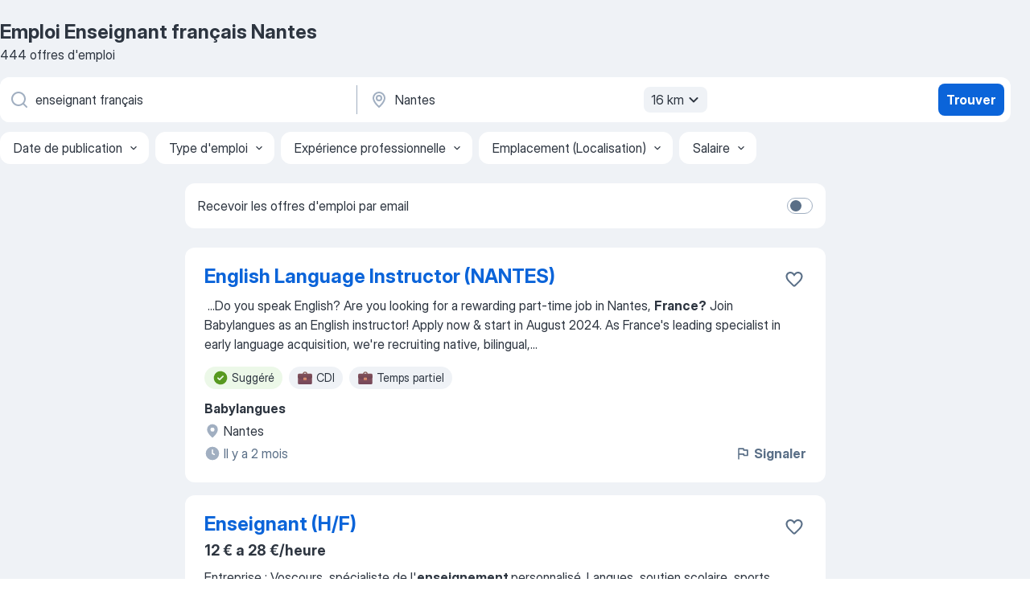

--- FILE ---
content_type: text/html
request_url: https://fr.jooble.org/emploi-enseignant-fran%C3%A7ais/Nantes
body_size: 91012
content:
<!DOCTYPE html><html lang="fr" xmlns="http://www.w3.org/1999/xhtml"><head><meta charset="utf-8"><link data-chunk="app" rel="stylesheet" href="/assets/app.fcd04f6cd55f4a15e104.css"><link data-chunk="SERP" rel="stylesheet" href="/assets/SERP.04657a1bc3acf7120258.css"><meta name="viewport" content="width=device-width,initial-scale=1.0,maximum-scale=5" /><meta property="og:site_name" content="Jooble" /><meta property="og:locale" content="fr" /><meta property="og:type" content="website" /><meta name="msvalidate.01" content="4E93DB804C5CCCD5B3AFF7486D4B2757" /><meta name="format-detection" content="telephone=no"><link rel="preconnect" href="https://www.googletagmanager.com" /><link rel="preconnect" href="https://www.google-analytics.com" /><link rel="dns-prefetch" href="https://www.google.com" /><link rel="dns-prefetch" href="https://apis.google.com" /><link rel="dns-prefetch" href="https://connect.facebook.net" /><link rel="dns-prefetch" href="https://www.facebook.com" /><link href="https://data-fr.jooble.org/assets/fonts/inter-display.css" rel="stylesheet"><link href="https://data-fr.jooble.org/assets/fonts/segoe.css" rel="stylesheet"><link rel="apple-touch-icon" href="/assets/images/favicon/ua/apple-touch-icon.png?v=4" /><link rel="apple-touch-icon" sizes="57x57" href="/assets/images/favicon/ua/apple-touch-icon-57x57.png?v=4" /><link rel="apple-touch-icon" sizes="60x60" href="/assets/images/favicon/ua/apple-touch-icon-60x60.png?v=4" /><link rel="apple-touch-icon" sizes="72x72" href="/assets/images/favicon/ua/apple-touch-icon-72x72.png?v=4" /><link rel="apple-touch-icon" sizes="76x76" href="/assets/images/favicon/ua/apple-touch-icon-76x76.png?v=4" /><link rel="apple-touch-icon" sizes="114x114" href="/assets/images/favicon/ua/apple-touch-icon-114x114.png?v=4" /><link rel="apple-touch-icon" sizes="120x120" href="/assets/images/favicon/ua/apple-touch-icon-120x120.png?v=4" /><link rel="apple-touch-icon" sizes="144x144" href="/assets/images/favicon/ua/apple-touch-icon-144x144.png?v=4" /><link rel="apple-touch-icon" sizes="152x152" href="/assets/images/favicon/ua/apple-touch-icon-152x152.png?v=4" /><link rel="apple-touch-icon" sizes="180x180" href="/assets/images/favicon/ua/apple-touch-icon-180x180.png?v=4" /><link rel="icon" type="image/png" sizes="16x16" href="/assets/images/favicon/ua/favicon-16x16.png?v=4"><link rel="icon" type="image/png" sizes="32x32" href="/assets/images/favicon/ua/favicon-32x32.png?v=4"><link rel="icon" type="image/png" sizes="48x48" href="/assets/images/favicon/ua/android-chrome-48x48.png?v=4"><link rel="icon" type="image/png" sizes="96x96" href="/assets/images/favicon/ua/android-chrome-96x96.png?v=4"><link rel="icon" type="image/png" sizes="144x144" href="/assets/images/favicon/ua/android-chrome-144x144.png?v=4"><link rel="icon" type="image/png" sizes="192x192" href="/assets/images/favicon/ua/android-chrome-192x192.png?v=4"><link rel="icon" type="image/png" sizes="194x194" href="/assets/images/favicon/ua/favicon-194x194.png?v=4"><link rel="icon" type="image/png" sizes="256x256" href="/assets/images/favicon/ua/android-chrome-256x256.png?v=4"><link rel="icon" type="image/png" sizes="384x384" href="/assets/images/favicon/ua/android-chrome-384x384.png?v=4"><link rel="icon" type="image/png" sizes="512x512" href="/assets/images/favicon/ua/android-chrome-512x512.png?v=4"><link rel="shortcut icon" type="image/x-icon" href="/assets/images/favicon/ua/favicon-ua.ico?v=4"><link rel="icon" href="/assets/images/favicon/ua/icon.svg?v=4" sizes="any" type="image/svg+xml"><meta name="msapplication-tooltip" content="Jooble"><meta name="msapplication-config" content="/browserconfig.xml"><meta name="msapplication-TileColor" content="#ffffff"><meta name="msapplication-TileImage" content="/assets/images/favicon/ua/mstile-144x144.png?v=4"><meta name="theme-color" content="#ffffff"><meta name="ir-site-verification-token" content="-1337664224"><script type="text/javascript" charset="utf-8">(function(g,o){g[o]=g[o]||function(){(g[o]['q']=g[o]['q']||[]).push(arguments)},g[o]['t']=1*new Date})(window,'_googCsa'); </script><script>!function(){if('PerformanceLongTaskTiming' in window) {var g=window.__tti={e:[]};g.o = new PerformanceObserver(function(l){g.e = g.e.concat(l.getEntries())});g.o.observe({entryTypes:['longtask']})}}();</script><script>!function(){var e,t,n,i,r={passive:!0,capture:!0},a=new Date,o=function(){i=[],t=-1,e=null,f(addEventListener)},c=function(i,r){e||(e=r,t=i,n=new Date,f(removeEventListener),u())},u=function(){if(t>=0&&t<n-a){var r={entryType:"first-input",name:e.type,target:e.target,cancelable:e.cancelable,startTime:e.timeStamp,processingStart:e.timeStamp+t};i.forEach((function(e){e(r)})),i=[]}},s=function(e){if(e.cancelable){var t=(e.timeStamp>1e12?new Date:performance.now())-e.timeStamp;"pointerdown"==e.type?function(e,t){var n=function(){c(e,t),a()},i=function(){a()},a=function(){removeEventListener("pointerup",n,r),removeEventListener("pointercancel",i,r)};addEventListener("pointerup",n,r),addEventListener("pointercancel",i,r)}(t,e):c(t,e)}},f=function(e){["mousedown","keydown","touchstart","pointerdown"].forEach((function(t){return e(t,s,r)}))},p="hidden"===document.visibilityState?0:1/0;addEventListener("visibilitychange",(function e(t){"hidden"===document.visibilityState&&(p=t.timeStamp,removeEventListener("visibilitychange",e,!0))}),!0);o(),self.webVitals={firstInputPolyfill:function(e){i.push(e),u()},resetFirstInputPolyfill:o,get firstHiddenTime(){return p}}}();</script><title data-rh="true">Emplois : Enseignant français à Nantes (Besoin d&#x27;urgence!) - 2026 - Jooble</title><link data-rh="true" rel="canonical" href="https://fr.jooble.org/emploi-enseignant-fran%C3%A7ais/Nantes"/><link data-rh="true" hreflang="fr-FR" rel="alternate" href="https://fr.jooble.org/emploi-enseignant-fran%C3%A7ais/Nantes"/><meta data-rh="true" name="keywords" content="Emploi Enseignant français Nantes, offre emploi Enseignant français Nantes, emploi, offre emploi"/><meta data-rh="true" name="description" content="Emploi : Enseignant français à Nantes • Recherche parmi 333.000+ offres d&#x27;emploi en cours • Rapide &amp; Gratuit • Temps plein, temporaire et à temps partiel • Meilleurs employeurs à Nantes • Emploi: Enseignant français - facile à trouver !"/><meta data-rh="true" property="og:image" content="/assets/images/open_graph/og_image.png"/><meta data-rh="true" property="og:url" content="https://fr.jooble.org/emploi-enseignant-fran%C3%A7ais/Nantes"/><meta data-rh="true" property="og:title" content="Emplois : Enseignant français à Nantes (Besoin d&#x27;urgence!) - 2026 - Jooble"/><meta data-rh="true" property="og:description" content="Emploi : Enseignant français à Nantes • Recherche parmi 333.000+ offres d&#x27;emploi en cours • Rapide &amp; Gratuit • Temps plein, temporaire et à temps partiel • Meilleurs employeurs à Nantes • Emploi: Enseignant français - facile à trouver !"/><script data-rh="true" type="application/ld+json">{"@context":"https://schema.org","@type":"BreadcrumbList","itemListElement":[[{"@type":"ListItem","position":1,"item":{"@id":"https://fr.jooble.org","name":"Emploi"}},{"@type":"ListItem","position":2,"item":{"@id":"https://fr.jooble.org/emploi-professeur","name":"Professeur"}},{"@type":"ListItem","position":3,"item":{"@id":"https://fr.jooble.org/emploi-professeur-de-langue","name":"Professeur de langue"}},{"@type":"ListItem","position":4,"item":{"@id":"https://fr.jooble.org/emploi-enseignant-fran%C3%A7ais","name":"Enseignant français"}},{"@type":"ListItem","position":5,"item":{"name":"Enseignant français Nantes"}}]]}</script><script data-rh="true" type="application/ld+json">{"@context":"https://schema.org","@type":"ItemList","numberOfItems":444,"itemListElement":[[{"@type":"ListItem","position":1,"url":"https://fr.jooble.org/jdp/-6776670705463406124"},{"@type":"ListItem","position":2,"url":"https://fr.jooble.org/jdp/-3841747616465500329"},{"@type":"ListItem","position":3,"url":"https://fr.jooble.org/jdp/-4691790015503675209"},{"@type":"ListItem","position":4,"url":"https://fr.jooble.org/jdp/-4267539225573788214"},{"@type":"ListItem","position":5,"url":"https://fr.jooble.org/jdp/-7153324522337877804"},{"@type":"ListItem","position":6,"url":"https://fr.jooble.org/jdp/8310018205074860007"},{"@type":"ListItem","position":7,"url":"https://fr.jooble.org/jdp/-6500439518881345178"},{"@type":"ListItem","position":8,"url":"https://fr.jooble.org/jdp/2549610206842307251"},{"@type":"ListItem","position":9,"url":"https://fr.jooble.org/jdp/-4041676778882867408"},{"@type":"ListItem","position":10,"url":"https://fr.jooble.org/jdp/-604153062639539355"},{"@type":"ListItem","position":11,"url":"https://fr.jooble.org/jdp/1978995329167837352"},{"@type":"ListItem","position":12,"url":"https://fr.jooble.org/jdp/-9049711243995171587"},{"@type":"ListItem","position":13,"url":"https://fr.jooble.org/jdp/6948091180296106027"},{"@type":"ListItem","position":14,"url":"https://fr.jooble.org/jdp/3862955614544327324"},{"@type":"ListItem","position":15,"url":"https://fr.jooble.org/jdp/-2596276447851830482"},{"@type":"ListItem","position":16,"url":"https://fr.jooble.org/jdp/-5957051933499720261"},{"@type":"ListItem","position":17,"url":"https://fr.jooble.org/jdp/7305806660674169748"},{"@type":"ListItem","position":18,"url":"https://fr.jooble.org/jdp/-5674333961421760290"},{"@type":"ListItem","position":19,"url":"https://fr.jooble.org/jdp/-2206619946031819138"},{"@type":"ListItem","position":20,"url":"https://fr.jooble.org/jdp/-5757415201764927341"},{"@type":"ListItem","position":21,"url":"https://fr.jooble.org/jdp/4284113842506875443"},{"@type":"ListItem","position":22,"url":"https://fr.jooble.org/jdp/5844171003552055020"},{"@type":"ListItem","position":23,"url":"https://fr.jooble.org/jdp/2198625286022599656"},{"@type":"ListItem","position":24,"url":"https://fr.jooble.org/jdp/2134899635824890201"},{"@type":"ListItem","position":25,"url":"https://fr.jooble.org/jdp/-666555789295940547"},{"@type":"ListItem","position":26,"url":"https://fr.jooble.org/jdp/-8541295302868795983"},{"@type":"ListItem","position":27,"url":"https://fr.jooble.org/jdp/-4518008750068174134"},{"@type":"ListItem","position":28,"url":"https://fr.jooble.org/jdp/3139361998462229585"},{"@type":"ListItem","position":29,"url":"https://fr.jooble.org/jdp/-383988055851198148"},{"@type":"ListItem","position":30,"url":"https://fr.jooble.org/jdp/6704997786287471507"}]]}</script></head><body ondragstart="return false"><div id="app"><div class="zR2N9v"><div class="_1G2nM4"><div></div><div id="serpContainer" class="_0CG45k"><div class="+MdXgT"><header class="VavEB9"><div class="qD9dwK"><h1 class="_518B8Z">Emploi Enseignant français Nantes</h1><div company="p" class="cXVOTD">444 offres d&#x27;emploi</div></div><div class=""><form class="CXE+FW" data-test-name="_searchForm"><div class="tXoMlu"><div class="kySr3o EIHqTW"><div class="H-KSNn"><div class="Y6LTZC RKazSn"><div class="_0vIToK"><svg class="BC4g2E abyhUO gexuVd kPZVKg"><use xlink:href="/assets/sprite.1oxueCVBzlo-hocQRlhy.svg#icon-magnifier-usage"></use></svg><input id="input_:R55j8h:" class="_2cXMBT aHpE4r _5sX2B+" placeholder="Je cherche un emploi..." type="text" spellcheck="false" name="keyword" autoComplete="off" autoCapitalize="off" data-test-name="_searchFormKeywordInput" aria-label="Indiquez le type d&#x27;emploi que vous recherchez" value="enseignant français"/></div></div></div></div><div class="kySr3o _9+Weu7"><div class="H-KSNn"><div class="Y6LTZC RKazSn"><div class="_0vIToK"><svg class="BC4g2E abyhUO gexuVd kPZVKg"><use xlink:href="/assets/sprite.1oxueCVBzlo-hocQRlhy.svg#icon-map_marker-usage"></use></svg><input id="tbRegion" class="_2cXMBT aHpE4r _5sX2B+" placeholder="Dans la région..." type="text" spellcheck="false" name="region" autoComplete="off" autoCapitalize="off" data-test-name="_searchFormRegionInput" aria-label="Indiquez la ville dans laquelle vous cherchez du travail" value="Nantes"/></div><div class="hQwOE1"><div class="-xWR9w" data-test-name="_radiusSelect"><button type="button" class="VMdYVt i6dNg1 oUsVL7 -A9fYs mO9zne">16 km<span class="njVmSf"><svg class="KaSFrq JAzKjj GM7Sgs MQl7R9"><use xlink:href="/assets/sprite.1oxueCVBzlo-hocQRlhy.svg#icon-chevron_down-usage"></use></svg></span></button></div></div></div></div></div></div><button type="submit" class="VMdYVt i6dNg1 oUsVL7 xVPKbj ZuTpxY">Trouver</button></form></div><div class="p7hDF8"><div class="apmZrt" data-test-name="_smartTagsFilter" role="region" aria-label="Filters"><button type="button" class="wYznI5"><span class="_1apRDx">Date de publication</span><svg class="KaSFrq DuJhnH GM7Sgs _398Jb4"><use xlink:href="/assets/sprite.1oxueCVBzlo-hocQRlhy.svg#icon-chevron_down-usage"></use></svg></button><button type="button" class="wYznI5"><span class="_1apRDx">Type d&#x27;emploi</span><svg class="KaSFrq DuJhnH GM7Sgs _398Jb4"><use xlink:href="/assets/sprite.1oxueCVBzlo-hocQRlhy.svg#icon-chevron_down-usage"></use></svg></button><button type="button" class="wYznI5"><span class="_1apRDx">Expérience professionnelle</span><svg class="KaSFrq DuJhnH GM7Sgs _398Jb4"><use xlink:href="/assets/sprite.1oxueCVBzlo-hocQRlhy.svg#icon-chevron_down-usage"></use></svg></button><button type="button" class="wYznI5"><span class="_1apRDx">Emplacement (Localisation)</span><svg class="KaSFrq DuJhnH GM7Sgs _398Jb4"><use xlink:href="/assets/sprite.1oxueCVBzlo-hocQRlhy.svg#icon-chevron_down-usage"></use></svg></button><button type="button" class="wYznI5"><span class="_1apRDx">Salaire</span><svg class="KaSFrq DuJhnH GM7Sgs _398Jb4"><use xlink:href="/assets/sprite.1oxueCVBzlo-hocQRlhy.svg#icon-chevron_down-usage"></use></svg></button></div></div></header><div class="y+s7YY"><div class="Amjssv"><main class="toVmC+" role="main"><div class="NeCPdn" id="topBarContainer"><div class="dKIuea"><div class="pfddcp xPgV1+"><div class="Z7rxKJ"><span class="ahUpuK">Recevoir les offres d&#x27;emploi par email</span><div class="rV3P9b H6hBvI RDT4pD seXaaO"><input id="SubscriptionSwitcher" type="checkbox" tabindex="-1" aria-label="SubscriptionSwitcher"/><label for="SubscriptionSwitcher" tabindex="0" role="switch" aria-checked="false" data-focus-target="SubscriptionSwitcher"><span data-switch="pill" data-caption="false"><span data-switch="round"></span></span></label></div></div></div></div></div><div class="bXbgrv" id="serpContent"><div><div class="infinite-scroll-component__outerdiv"><div class="infinite-scroll-component ZbPfXY _serpContentBlock" style="height:auto;overflow:auto;-webkit-overflow-scrolling:touch"><div><ul class="kiBEcn"><li></li><li><div id="-6776670705463406124" data-test-name="_jobCard" class="+n4WEb rHG1ci"><div class="_9q4Aij"><h2 class="jA9gFS dUatPc"><a class="_8w9Ce2 tUC4Fj _6i4Nb0 wtCvxI job_card_link" target="_blank" href="https://fr.jooble.org/jdp/-6776670705463406124">English Language Instructor (NANTES)</a></h2><div class="_5A-eEY"><div class="Bdpujj"><button type="button" class="ZapzXe _9WpygY XEfYdx JFkX+L vMdXr7 RNbuqd" data-test-name="jobFavoritesButton__-6776670705463406124" aria-label="Enregistrer l&#x27;offre d&#x27;emploi dans vos favoris"><span class="H2e2t1 +gVFyQ"><svg class="KaSFrq JAzKjj _0ng4na"><use xlink:href="/assets/sprite.1oxueCVBzlo-hocQRlhy.svg#icon-heart_outline-usage"></use></svg></span></button></div></div></div><div><div class="QZH8mt"><div class="GEyos4">&nbsp;...<span>Do you speak English? Are you looking for a rewarding part-time job in Nantes, </span><b>France?</b><span>
 Join Babylangues as an English instructor! Apply now & start in August 2024. 
 As
 France's leading specialist in early language acquisition, we're 
recruiting native, bilingual,</span>...&nbsp;</div><div class="rvi8+s"><div class="tXxXy-"><div data-name="suggested" data-test-name="_highlightedTag" class="K8ZLnh tag fT460t"><svg class="KaSFrq DuJhnH GeatqJ"><use xlink:href="/assets/sprite.1oxueCVBzlo-hocQRlhy.svg#icon-check_match-usage"></use></svg>Suggéré</div><div data-name="cdi" data-test-name="_jobTag" class="K8ZLnh tag _7Amkfs"><div class="uE1IG0" style="background-image:url(/assets/images/tagIconsNew/emoji_briefcase.svg)"></div>CDI</div><div data-name="temps_partiel" data-test-name="_jobTag" class="K8ZLnh tag _7Amkfs"><div class="uE1IG0" style="background-image:url(/assets/images/tagIconsNew/emoji_briefcase.svg)"></div>Temps partiel</div></div></div></div><div class="L4BhzZ wrapper__new_tags_design bLrJMm"><div class="j+648w"><button type="button" class="ZapzXe _9WpygY JFkX+L vMdXr7 _9ofHq7" data-test-name="_reportJobButtonSerp"><span class="H2e2t1 w87w0E"><svg class="KaSFrq xY3sEm _0ng4na cS9jE1"><use xlink:href="/assets/sprite.1oxueCVBzlo-hocQRlhy.svg#icon-flag-usage"></use></svg></span>Signaler</button></div><div class="E6E0jY"><div class="pXyhD4 VeoRvG"><div class="heru4z"><p class="z6WlhX" data-test-name="_companyName">Babylangues</p></div></div><div class="blapLw gj1vO6 fhg31q nxYYVJ" tabindex="-1"><svg class="BC4g2E c6AqqO gexuVd kE3ssB DlQ0Ty icon_gray_soft mdorqd"><use xlink:href="/assets/sprite.1oxueCVBzlo-hocQRlhy.svg#icon-map_marker_filled-usage"></use></svg><div class="caption NTRJBV">Nantes</div></div><div class="blapLw gj1vO6 fhg31q fGYTou"><svg class="BC4g2E c6AqqO gexuVd kE3ssB DlQ0Ty icon_gray_soft jjtReA"><use xlink:href="/assets/sprite.1oxueCVBzlo-hocQRlhy.svg#icon-clock_filled-usage"></use></svg><div class="caption Vk-5Da"> Il y a 2 mois</div></div></div></div></div></div></li><li><div id="-3841747616465500329" data-test-name="_jobCard" class="+n4WEb rHG1ci"><div class="_9q4Aij"><h2 class="jA9gFS dUatPc"><a class="_8w9Ce2 tUC4Fj _6i4Nb0 wtCvxI job_card_link" target="_blank" href="https://fr.jooble.org/jdp/-3841747616465500329">Enseignant (H/F)</a></h2><div class="_5A-eEY"><div class="Bdpujj"><button type="button" class="ZapzXe _9WpygY XEfYdx JFkX+L vMdXr7 RNbuqd" data-test-name="jobFavoritesButton__-3841747616465500329" aria-label="Enregistrer l&#x27;offre d&#x27;emploi dans vos favoris"><span class="H2e2t1 +gVFyQ"><svg class="KaSFrq JAzKjj _0ng4na"><use xlink:href="/assets/sprite.1oxueCVBzlo-hocQRlhy.svg#icon-heart_outline-usage"></use></svg></span></button></div></div></div><div><div class="QZH8mt"><p class="b97WnG">12 € a 28 €/heure</p><div class="GEyos4"><span>Entreprise : 


 Voscours, spécialiste de l'</span><b>enseignement </b><span>personnalisé. 
 Langues, soutien scolaire, sports, musique, arts et plus de</span>...&nbsp;&nbsp;...<span>Horaires de travail flexibles- Lieu de travail : 
 toute la </span><b>France </b><span>/ à distance- Rémunération de 12 à 28€/h  
 AVANTAGES 
- Maîtrisez</span>...&nbsp;</div><div class="rvi8+s"><div class="tXxXy-"><div data-name="suggested" data-test-name="_highlightedTag" class="K8ZLnh tag fT460t"><svg class="KaSFrq DuJhnH GeatqJ"><use xlink:href="/assets/sprite.1oxueCVBzlo-hocQRlhy.svg#icon-check_match-usage"></use></svg>Suggéré</div><div data-name="teletravail" data-test-name="_jobTag" class="K8ZLnh tag _7Amkfs"><div class="uE1IG0" style="background-image:url(/assets/images/tagIconsNew/emoji_globe.svg)"></div>Télétravail</div><div data-name="job_flexible" data-test-name="_jobTag" class="K8ZLnh tag _7Amkfs"><div class="uE1IG0" style="background-image:url(/assets/images/tagIconsNew/emoji_tear_off_calendar.svg)"></div>Horaires flexibles</div></div></div></div><div class="L4BhzZ wrapper__new_tags_design bLrJMm"><div class="j+648w"><button type="button" class="ZapzXe _9WpygY JFkX+L vMdXr7 _9ofHq7" data-test-name="_reportJobButtonSerp"><span class="H2e2t1 w87w0E"><svg class="KaSFrq xY3sEm _0ng4na cS9jE1"><use xlink:href="/assets/sprite.1oxueCVBzlo-hocQRlhy.svg#icon-flag-usage"></use></svg></span>Signaler</button></div><div class="E6E0jY"><div class="pXyhD4 VeoRvG"><div class="heru4z"><p class="z6WlhX" data-test-name="_companyName">VOSCOURS</p></div></div><div class="blapLw gj1vO6 fhg31q nxYYVJ" tabindex="-1"><svg class="BC4g2E c6AqqO gexuVd kE3ssB DlQ0Ty icon_gray_soft mdorqd"><use xlink:href="/assets/sprite.1oxueCVBzlo-hocQRlhy.svg#icon-map_marker_filled-usage"></use></svg><div class="caption NTRJBV">Nantes</div></div><div class="blapLw gj1vO6 fhg31q fGYTou"><svg class="BC4g2E c6AqqO gexuVd kE3ssB DlQ0Ty icon_gray_soft jjtReA"><use xlink:href="/assets/sprite.1oxueCVBzlo-hocQRlhy.svg#icon-clock_filled-usage"></use></svg><div class="caption Vk-5Da">il y a 18 jours</div></div></div></div></div></div></li><li><div id="-4691790015503675209" data-test-name="_jobCard" class="+n4WEb rHG1ci"><div class="_9q4Aij"><h2 class="jA9gFS dUatPc"><a class="_8w9Ce2 tUC4Fj _6i4Nb0 wtCvxI job_card_link" target="_blank" href="https://fr.jooble.org/jdp/-4691790015503675209">Enseignant en Négociations Commerciales Interculturelles - Afrique F/H</a></h2><div class="_5A-eEY"><div class="Bdpujj"><button type="button" class="ZapzXe _9WpygY XEfYdx JFkX+L vMdXr7 RNbuqd" data-test-name="jobFavoritesButton__-4691790015503675209" aria-label="Enregistrer l&#x27;offre d&#x27;emploi dans vos favoris"><span class="H2e2t1 +gVFyQ"><svg class="KaSFrq JAzKjj _0ng4na"><use xlink:href="/assets/sprite.1oxueCVBzlo-hocQRlhy.svg#icon-heart_outline-usage"></use></svg></span></button></div></div></div><div><div class="QZH8mt"><p class="b97WnG">35 €/heure</p><div class="GEyos4"><span>Description de l'entreprise
                
 Le Groupe Diderot Éducation est aujourd’hui un des groupes leaders de l’</span><b>enseignement </b><span>privé en </span><b>France.</b><span> Il se distingue par l’encadrement des jeunes à travers la pédagogie de projets et par les valeurs qu’il revendique. 
 Diderot</span>...&nbsp;</div><div class="rvi8+s"><div class="tXxXy-"><div data-name="suggested" data-test-name="_highlightedTag" class="K8ZLnh tag fT460t"><svg class="KaSFrq DuJhnH GeatqJ"><use xlink:href="/assets/sprite.1oxueCVBzlo-hocQRlhy.svg#icon-check_match-usage"></use></svg>Suggéré</div><div data-name="contrat_apprentissage" data-test-name="_jobTag" class="K8ZLnh tag _7Amkfs"><div class="uE1IG0" style="background-image:url(/assets/images/tagIconsNew/emoji_briefcase.svg)"></div>Contrat d&#x27;apprentissage</div><div data-name="temps_partiel" data-test-name="_jobTag" class="K8ZLnh tag _7Amkfs"><div class="uE1IG0" style="background-image:url(/assets/images/tagIconsNew/emoji_briefcase.svg)"></div>Temps partiel</div></div></div></div><div class="L4BhzZ wrapper__new_tags_design bLrJMm"><div class="j+648w"><button type="button" class="ZapzXe _9WpygY JFkX+L vMdXr7 _9ofHq7" data-test-name="_reportJobButtonSerp"><span class="H2e2t1 w87w0E"><svg class="KaSFrq xY3sEm _0ng4na cS9jE1"><use xlink:href="/assets/sprite.1oxueCVBzlo-hocQRlhy.svg#icon-flag-usage"></use></svg></span>Signaler</button></div><div class="E6E0jY"><div class="pXyhD4 VeoRvG"><div class="heru4z"><p class="z6WlhX" data-test-name="_companyName">Diderot Education - Campus de Nantes</p></div></div><div class="blapLw gj1vO6 fhg31q nxYYVJ" tabindex="-1"><svg class="BC4g2E c6AqqO gexuVd kE3ssB DlQ0Ty icon_gray_soft mdorqd"><use xlink:href="/assets/sprite.1oxueCVBzlo-hocQRlhy.svg#icon-map_marker_filled-usage"></use></svg><div class="caption NTRJBV">Nantes</div></div><div class="blapLw gj1vO6 fhg31q fGYTou"><svg class="BC4g2E c6AqqO gexuVd kE3ssB DlQ0Ty icon_gray_soft jjtReA"><use xlink:href="/assets/sprite.1oxueCVBzlo-hocQRlhy.svg#icon-clock_filled-usage"></use></svg><div class="caption Vk-5Da"> Il y a 2 mois</div></div></div></div></div></div></li><li><div id="-4267539225573788214" data-test-name="_jobCard" class="+n4WEb rHG1ci"><div class="_9q4Aij"><h2 class="jA9gFS dUatPc"><a class="_8w9Ce2 tUC4Fj _6i4Nb0 wtCvxI job_card_link" target="_blank" href="https://fr.jooble.org/jdp/-4267539225573788214">Formateur français histoire géographie (f/h)</a></h2><div class="_5A-eEY"><div class="Bdpujj"><button type="button" class="ZapzXe _9WpygY XEfYdx JFkX+L vMdXr7 RNbuqd" data-test-name="jobFavoritesButton__-4267539225573788214" aria-label="Enregistrer l&#x27;offre d&#x27;emploi dans vos favoris"><span class="H2e2t1 +gVFyQ"><svg class="KaSFrq JAzKjj _0ng4na"><use xlink:href="/assets/sprite.1oxueCVBzlo-hocQRlhy.svg#icon-heart_outline-usage"></use></svg></span></button></div></div></div><div><div class="QZH8mt"><p class="b97WnG">17 €/heure</p><div class="GEyos4">&nbsp;...<span>remplacement, notre agence recherche un(e) formateur(trice) en </span><b>Français </b><span>et Histoire-Géographie pour intervenir au sein d’un centre de</span>...&nbsp;&nbsp;...<span>qualités requises pour ce poste : 
 Vous avez une expérience en </span><b>enseignement </b><span>ou en formation 
 Vous êtes à l’aise avec un public en</span>...&nbsp;</div><div class="rvi8+s"><div class="tXxXy-"><div data-name="suggested" data-test-name="_highlightedTag" class="K8ZLnh tag fT460t"><svg class="KaSFrq DuJhnH GeatqJ"><use xlink:href="/assets/sprite.1oxueCVBzlo-hocQRlhy.svg#icon-check_match-usage"></use></svg>Suggéré</div><div data-name="interim" data-test-name="_jobTag" class="K8ZLnh tag _7Amkfs"><div class="uE1IG0" style="background-image:url(/assets/images/tagIconsNew/emoji_briefcase.svg)"></div>Intérim</div><div data-name="contrat_apprentissage" data-test-name="_jobTag" class="K8ZLnh tag _7Amkfs"><div class="uE1IG0" style="background-image:url(/assets/images/tagIconsNew/emoji_briefcase.svg)"></div>Contrat d&#x27;apprentissage</div><div data-name="temps_partiel" data-test-name="_jobTag" class="K8ZLnh tag _7Amkfs"><div class="uE1IG0" style="background-image:url(/assets/images/tagIconsNew/emoji_briefcase.svg)"></div>Temps partiel</div><div data-name="remplacement" data-test-name="_jobTag" class="K8ZLnh tag _7Amkfs"><div class="uE1IG0" style="background-image:url(/assets/images/tagIconsNew/emoji_briefcase.svg)"></div>En remplacement</div></div></div></div><div class="L4BhzZ wrapper__new_tags_design bLrJMm"><div class="j+648w"><button type="button" class="ZapzXe _9WpygY JFkX+L vMdXr7 _9ofHq7" data-test-name="_reportJobButtonSerp"><span class="H2e2t1 w87w0E"><svg class="KaSFrq xY3sEm _0ng4na cS9jE1"><use xlink:href="/assets/sprite.1oxueCVBzlo-hocQRlhy.svg#icon-flag-usage"></use></svg></span>Signaler</button></div><div class="E6E0jY"><div class="pXyhD4 VeoRvG"><div class="heru4z"><p class="z6WlhX" data-test-name="_companyName">NANTES INTERIM</p></div></div><div class="blapLw gj1vO6 fhg31q nxYYVJ" tabindex="-1"><svg class="BC4g2E c6AqqO gexuVd kE3ssB DlQ0Ty icon_gray_soft mdorqd"><use xlink:href="/assets/sprite.1oxueCVBzlo-hocQRlhy.svg#icon-map_marker_filled-usage"></use></svg><div class="caption NTRJBV">Nantes</div></div><div class="blapLw gj1vO6 fhg31q fGYTou"><svg class="BC4g2E c6AqqO gexuVd kE3ssB DlQ0Ty icon_gray_soft jjtReA"><use xlink:href="/assets/sprite.1oxueCVBzlo-hocQRlhy.svg#icon-clock_filled-usage"></use></svg><div class="caption Vk-5Da">il y a 6 jours</div></div></div></div></div></div></li><li><div id="-7153324522337877804" data-test-name="_jobCard" class="+n4WEb rHG1ci"><div class="_9q4Aij"><h2 class="jA9gFS dUatPc"><a class="_8w9Ce2 tUC4Fj _6i4Nb0 wtCvxI job_card_link" target="_blank" href="https://fr.jooble.org/jdp/-7153324522337877804">Cours particuliers de littérature</a></h2><div class="_5A-eEY"><div class="Bdpujj"><button type="button" class="ZapzXe _9WpygY XEfYdx JFkX+L vMdXr7 RNbuqd" data-test-name="jobFavoritesButton__-7153324522337877804" aria-label="Enregistrer l&#x27;offre d&#x27;emploi dans vos favoris"><span class="H2e2t1 +gVFyQ"><svg class="KaSFrq JAzKjj _0ng4na"><use xlink:href="/assets/sprite.1oxueCVBzlo-hocQRlhy.svg#icon-heart_outline-usage"></use></svg></span></button></div></div></div><div><div class="QZH8mt"><p class="b97WnG">15 € a 40 €/heure</p><div class="GEyos4">&nbsp;...<span>commencer à suivre des élèves dans les prochaines semaines !
 
</span><b>Enseigne </b><span>les matières que tu souhaites, selon ton propre planning,</span>...&nbsp;&nbsp;...<span>former.
 
Choisis parmi 50 matières : maths, physique, anglais, </span><b>français,</b><span> philosophie, histoire, économie, SVT, SES, espagnol, allemand,</span>...&nbsp;</div><div class="rvi8+s"><div class="tXxXy-"><div data-name="suggested" data-test-name="_highlightedTag" class="K8ZLnh tag fT460t"><svg class="KaSFrq DuJhnH GeatqJ"><use xlink:href="/assets/sprite.1oxueCVBzlo-hocQRlhy.svg#icon-check_match-usage"></use></svg>Suggéré</div><div data-name="temps_partiel" data-test-name="_jobTag" class="K8ZLnh tag _7Amkfs"><div class="uE1IG0" style="background-image:url(/assets/images/tagIconsNew/emoji_briefcase.svg)"></div>Temps partiel</div><div data-name="job_flexible" data-test-name="_jobTag" class="K8ZLnh tag _7Amkfs"><div class="uE1IG0" style="background-image:url(/assets/images/tagIconsNew/emoji_tear_off_calendar.svg)"></div>Horaires flexibles</div></div></div></div><div class="L4BhzZ wrapper__new_tags_design bLrJMm"><div class="j+648w"><button type="button" class="ZapzXe _9WpygY JFkX+L vMdXr7 _9ofHq7" data-test-name="_reportJobButtonSerp"><span class="H2e2t1 w87w0E"><svg class="KaSFrq xY3sEm _0ng4na cS9jE1"><use xlink:href="/assets/sprite.1oxueCVBzlo-hocQRlhy.svg#icon-flag-usage"></use></svg></span>Signaler</button></div><div class="E6E0jY"><div class="pXyhD4 VeoRvG"><div class="heru4z"><p class="z6WlhX" data-test-name="_companyName">Les Sherpas</p></div></div><div class="blapLw gj1vO6 fhg31q nxYYVJ" tabindex="-1"><svg class="BC4g2E c6AqqO gexuVd kE3ssB DlQ0Ty icon_gray_soft mdorqd"><use xlink:href="/assets/sprite.1oxueCVBzlo-hocQRlhy.svg#icon-map_marker_filled-usage"></use></svg><div class="caption NTRJBV">Nantes</div></div><div class="blapLw gj1vO6 fhg31q fGYTou"><svg class="BC4g2E c6AqqO gexuVd kE3ssB DlQ0Ty icon_gray_soft jjtReA"><use xlink:href="/assets/sprite.1oxueCVBzlo-hocQRlhy.svg#icon-clock_filled-usage"></use></svg><div class="caption Vk-5Da">il y a 16 jours</div></div></div></div></div></div></li><li><div id="8310018205074860007" data-test-name="_jobCard" class="+n4WEb rHG1ci"><div class="_9q4Aij"><h2 class="jA9gFS dUatPc"><a class="_8w9Ce2 tUC4Fj _6i4Nb0 wtCvxI job_card_link" target="_blank" href="https://fr.jooble.org/jdp/8310018205074860007">Enseignant en Approche géopolitique et socioculturelle des marchés F/H</a></h2><div class="_5A-eEY"><div class="Bdpujj"><button type="button" class="ZapzXe _9WpygY XEfYdx JFkX+L vMdXr7 RNbuqd" data-test-name="jobFavoritesButton__8310018205074860007" aria-label="Enregistrer l&#x27;offre d&#x27;emploi dans vos favoris"><span class="H2e2t1 +gVFyQ"><svg class="KaSFrq JAzKjj _0ng4na"><use xlink:href="/assets/sprite.1oxueCVBzlo-hocQRlhy.svg#icon-heart_outline-usage"></use></svg></span></button></div></div></div><div><div class="QZH8mt"><p class="b97WnG">35 €/heure</p><div class="GEyos4"><span>Description de l'entreprise
                
 Le Groupe Diderot Éducation est aujourd’hui un des groupes leaders de l’</span><b>enseignement </b><span>privé en </span><b>France.</b><span> Il se distingue par l’encadrement des jeunes à travers la pédagogie de projets et par les valeurs qu’il revendique. 
 Diderot</span>...&nbsp;</div><div class="rvi8+s"><div class="tXxXy-"><div data-name="suggested" data-test-name="_highlightedTag" class="K8ZLnh tag fT460t"><svg class="KaSFrq DuJhnH GeatqJ"><use xlink:href="/assets/sprite.1oxueCVBzlo-hocQRlhy.svg#icon-check_match-usage"></use></svg>Suggéré</div><div data-name="temps_partiel" data-test-name="_jobTag" class="K8ZLnh tag _7Amkfs"><div class="uE1IG0" style="background-image:url(/assets/images/tagIconsNew/emoji_briefcase.svg)"></div>Temps partiel</div></div></div></div><div class="L4BhzZ wrapper__new_tags_design bLrJMm"><div class="j+648w"><button type="button" class="ZapzXe _9WpygY JFkX+L vMdXr7 _9ofHq7" data-test-name="_reportJobButtonSerp"><span class="H2e2t1 w87w0E"><svg class="KaSFrq xY3sEm _0ng4na cS9jE1"><use xlink:href="/assets/sprite.1oxueCVBzlo-hocQRlhy.svg#icon-flag-usage"></use></svg></span>Signaler</button></div><div class="E6E0jY"><div class="pXyhD4 VeoRvG"><div class="heru4z"><p class="z6WlhX" data-test-name="_companyName">Diderot Education - Campus de Nantes</p></div></div><div class="blapLw gj1vO6 fhg31q nxYYVJ" tabindex="-1"><svg class="BC4g2E c6AqqO gexuVd kE3ssB DlQ0Ty icon_gray_soft mdorqd"><use xlink:href="/assets/sprite.1oxueCVBzlo-hocQRlhy.svg#icon-map_marker_filled-usage"></use></svg><div class="caption NTRJBV">Nantes</div></div><div class="blapLw gj1vO6 fhg31q fGYTou"><svg class="BC4g2E c6AqqO gexuVd kE3ssB DlQ0Ty icon_gray_soft jjtReA"><use xlink:href="/assets/sprite.1oxueCVBzlo-hocQRlhy.svg#icon-clock_filled-usage"></use></svg><div class="caption Vk-5Da">il y a 15 jours</div></div></div></div></div></div></li><li><div id="-6500439518881345178" data-test-name="_jobCard" class="+n4WEb rHG1ci"><div class="_9q4Aij"><h2 class="jA9gFS dUatPc"><a class="_8w9Ce2 tUC4Fj _6i4Nb0 wtCvxI job_card_link" target="_blank" href="https://fr.jooble.org/jdp/-6500439518881345178">Online Teacher- French Language</a></h2><div class="_5A-eEY"><div class="Bdpujj"><button type="button" class="ZapzXe _9WpygY XEfYdx JFkX+L vMdXr7 RNbuqd" data-test-name="jobFavoritesButton__-6500439518881345178" aria-label="Enregistrer l&#x27;offre d&#x27;emploi dans vos favoris"><span class="H2e2t1 +gVFyQ"><svg class="KaSFrq JAzKjj _0ng4na"><use xlink:href="/assets/sprite.1oxueCVBzlo-hocQRlhy.svg#icon-heart_outline-usage"></use></svg></span></button></div></div></div><div><div class="QZH8mt"><div class="ZYWrm-"><div class="Bdpujj"><div class="_7Zkfsk"><span class="_3rO37A">2 200 € a 2 600 €</span><span class="e-ddJQ">Estimé<svg class="KaSFrq _0ng4na _2veCaV"><use xlink:href="/assets/sprite.1oxueCVBzlo-hocQRlhy.svg#icon-question_mark_circle-usage"></use></svg></span></div></div></div><div class="GEyos4"> eTeacher Group is an EdTech pioneer delivering high-quality live online courses to over 50,000 students worldwide each year. With more than 550 employees and a rapidly evolving Learning Platform, we remain at the forefront of educational innovation. Our strategy is clear...</div><div class="rvi8+s"><div class="tXxXy-"><div data-name="suggested" data-test-name="_highlightedTag" class="K8ZLnh tag fT460t"><svg class="KaSFrq DuJhnH GeatqJ"><use xlink:href="/assets/sprite.1oxueCVBzlo-hocQRlhy.svg#icon-check_match-usage"></use></svg>Suggéré</div></div></div></div><div class="L4BhzZ wrapper__new_tags_design bLrJMm"><div class="j+648w"><button type="button" class="ZapzXe _9WpygY JFkX+L vMdXr7 _9ofHq7" data-test-name="_reportJobButtonSerp"><span class="H2e2t1 w87w0E"><svg class="KaSFrq xY3sEm _0ng4na cS9jE1"><use xlink:href="/assets/sprite.1oxueCVBzlo-hocQRlhy.svg#icon-flag-usage"></use></svg></span>Signaler</button></div><div class="E6E0jY"><div class="pXyhD4 VeoRvG"><div class="heru4z"><p class="z6WlhX" data-test-name="_companyName">eTeacher Group</p></div></div><div class="blapLw gj1vO6 fhg31q nxYYVJ" tabindex="-1"><svg class="BC4g2E c6AqqO gexuVd kE3ssB DlQ0Ty icon_gray_soft mdorqd"><use xlink:href="/assets/sprite.1oxueCVBzlo-hocQRlhy.svg#icon-map_marker_filled-usage"></use></svg><div class="caption NTRJBV">Nantes</div></div><div class="blapLw gj1vO6 fhg31q fGYTou"><svg class="BC4g2E c6AqqO gexuVd kE3ssB DlQ0Ty icon_gray_soft jjtReA"><use xlink:href="/assets/sprite.1oxueCVBzlo-hocQRlhy.svg#icon-clock_filled-usage"></use></svg><div class="caption Vk-5Da">il y a 23 heures</div></div></div></div></div></div></li><li><div class="li6YgU" style="--ew-button-color:#F7F6F2;--ew-button-background-color:#014EFE"></div></li><li></li><li><div id="2549610206842307251" data-test-name="_jobCard" class="+n4WEb rHG1ci"><div class="_9q4Aij"><h2 class="jA9gFS dUatPc"><a class="_8w9Ce2 tUC4Fj _6i4Nb0 wtCvxI job_card_link" target="_blank" href="https://fr.jooble.org/jdp/2549610206842307251">Conseiller formation (H/F)</a></h2><div class="_5A-eEY"><div class="Bdpujj"><button type="button" class="ZapzXe _9WpygY XEfYdx JFkX+L vMdXr7 RNbuqd" data-test-name="jobFavoritesButton__2549610206842307251" aria-label="Enregistrer l&#x27;offre d&#x27;emploi dans vos favoris"><span class="H2e2t1 +gVFyQ"><svg class="KaSFrq JAzKjj _0ng4na"><use xlink:href="/assets/sprite.1oxueCVBzlo-hocQRlhy.svg#icon-heart_outline-usage"></use></svg></span></button></div></div></div><div><div class="QZH8mt"><p class="b97WnG">39k €/an</p><div class="GEyos4">&nbsp;...<span>accompagne plus de 3 000 apprenants répartis sur 9 campus en </span><b>France </b><span>(Paris, Lille, Nantes, Bordeaux, Lyon, Montpellier, Marseille,</span>...&nbsp;&nbsp;...<span>internationale de la formation, plaçant l'ESPI comme la référence de l'</span><b>enseignement </b><span>supérieur privé en immobilier.
Leader dans son domaine, l'ESPI</span>...&nbsp;</div><div class="rvi8+s"><div class="tXxXy-"><div data-name="suggested" data-test-name="_highlightedTag" class="K8ZLnh tag fT460t"><svg class="KaSFrq DuJhnH GeatqJ"><use xlink:href="/assets/sprite.1oxueCVBzlo-hocQRlhy.svg#icon-check_match-usage"></use></svg>Suggéré</div><div data-name="cdi" data-test-name="_jobTag" class="K8ZLnh tag _7Amkfs"><div class="uE1IG0" style="background-image:url(/assets/images/tagIconsNew/emoji_briefcase.svg)"></div>CDI</div><div data-name="contrat_apprentissage" data-test-name="_jobTag" class="K8ZLnh tag _7Amkfs"><div class="uE1IG0" style="background-image:url(/assets/images/tagIconsNew/emoji_briefcase.svg)"></div>Contrat d&#x27;apprentissage</div><div data-name="teletravail" data-test-name="_jobTag" class="K8ZLnh tag _7Amkfs"><div class="uE1IG0" style="background-image:url(/assets/images/tagIconsNew/emoji_globe.svg)"></div>Télétravail</div></div></div></div><div class="L4BhzZ wrapper__new_tags_design bLrJMm"><div class="j+648w"><button type="button" class="ZapzXe _9WpygY JFkX+L vMdXr7 _9ofHq7" data-test-name="_reportJobButtonSerp"><span class="H2e2t1 w87w0E"><svg class="KaSFrq xY3sEm _0ng4na cS9jE1"><use xlink:href="/assets/sprite.1oxueCVBzlo-hocQRlhy.svg#icon-flag-usage"></use></svg></span>Signaler</button></div><div class="E6E0jY"><div class="pXyhD4 VeoRvG"><div class="heru4z"><p class="z6WlhX" data-test-name="_companyName">GROUPE ECOLE SUPERIEURE DES PROFESSIONS IMMOBILIERES</p></div></div><div class="blapLw gj1vO6 fhg31q nxYYVJ" tabindex="-1"><svg class="BC4g2E c6AqqO gexuVd kE3ssB DlQ0Ty icon_gray_soft mdorqd"><use xlink:href="/assets/sprite.1oxueCVBzlo-hocQRlhy.svg#icon-map_marker_filled-usage"></use></svg><div class="caption NTRJBV">Nantes</div></div><div class="blapLw gj1vO6 fhg31q fGYTou"><svg class="BC4g2E c6AqqO gexuVd kE3ssB DlQ0Ty icon_gray_soft jjtReA"><use xlink:href="/assets/sprite.1oxueCVBzlo-hocQRlhy.svg#icon-clock_filled-usage"></use></svg><div class="caption Vk-5Da">il y a 7 heures<span class="TJqLwY">Nouvelle</span></div></div></div></div></div></div></li><li><div id="-4041676778882867408" data-test-name="_jobCard" class="+n4WEb rHG1ci"><div class="_9q4Aij"><h2 class="jA9gFS dUatPc"><a class="_8w9Ce2 tUC4Fj _6i4Nb0 wtCvxI job_card_link" target="_blank" href="https://fr.jooble.org/jdp/-4041676778882867408">Enseignant en génie écologique F/H</a></h2><div class="_5A-eEY"><div class="Bdpujj"><button type="button" class="ZapzXe _9WpygY XEfYdx JFkX+L vMdXr7 RNbuqd" data-test-name="jobFavoritesButton__-4041676778882867408" aria-label="Enregistrer l&#x27;offre d&#x27;emploi dans vos favoris"><span class="H2e2t1 +gVFyQ"><svg class="KaSFrq JAzKjj _0ng4na"><use xlink:href="/assets/sprite.1oxueCVBzlo-hocQRlhy.svg#icon-heart_outline-usage"></use></svg></span></button></div></div></div><div><div class="QZH8mt"><p class="b97WnG">35 €/heure</p><div class="GEyos4"><span>L'entreprise
                
 Le Groupe Diderot Éducation est aujourd’hui un des groupes leaders de l’</span><b>enseignement </b><span>privé en </span><b>France.</b><span> Il se distingue par l’encadrement des jeunes à travers la pédagogie de projets et par les valeurs qu’il revendique. 
 Diderot Education</span>...&nbsp;</div><div class="rvi8+s"><div class="tXxXy-"><div data-name="suggested" data-test-name="_highlightedTag" class="K8ZLnh tag fT460t"><svg class="KaSFrq DuJhnH GeatqJ"><use xlink:href="/assets/sprite.1oxueCVBzlo-hocQRlhy.svg#icon-check_match-usage"></use></svg>Suggéré</div><div data-name="temps_partiel" data-test-name="_jobTag" class="K8ZLnh tag _7Amkfs"><div class="uE1IG0" style="background-image:url(/assets/images/tagIconsNew/emoji_briefcase.svg)"></div>Temps partiel</div></div></div></div><div class="L4BhzZ wrapper__new_tags_design bLrJMm"><div class="j+648w"><button type="button" class="ZapzXe _9WpygY JFkX+L vMdXr7 _9ofHq7" data-test-name="_reportJobButtonSerp"><span class="H2e2t1 w87w0E"><svg class="KaSFrq xY3sEm _0ng4na cS9jE1"><use xlink:href="/assets/sprite.1oxueCVBzlo-hocQRlhy.svg#icon-flag-usage"></use></svg></span>Signaler</button></div><div class="E6E0jY"><div class="pXyhD4 VeoRvG"><div class="heru4z"><p class="z6WlhX" data-test-name="_companyName">Diderot Education - Campus de Nantes</p></div></div><div class="blapLw gj1vO6 fhg31q nxYYVJ" tabindex="-1"><svg class="BC4g2E c6AqqO gexuVd kE3ssB DlQ0Ty icon_gray_soft mdorqd"><use xlink:href="/assets/sprite.1oxueCVBzlo-hocQRlhy.svg#icon-map_marker_filled-usage"></use></svg><div class="caption NTRJBV">Nantes</div></div><div class="blapLw gj1vO6 fhg31q fGYTou"><svg class="BC4g2E c6AqqO gexuVd kE3ssB DlQ0Ty icon_gray_soft jjtReA"><use xlink:href="/assets/sprite.1oxueCVBzlo-hocQRlhy.svg#icon-clock_filled-usage"></use></svg><div class="caption Vk-5Da"> Il y a 2 mois</div></div></div></div></div></div></li><li><div id="-604153062639539355" data-test-name="_jobCard" class="+n4WEb rHG1ci"><div class="_9q4Aij"><h2 class="jA9gFS dUatPc"><a class="_8w9Ce2 tUC4Fj _6i4Nb0 wtCvxI job_card_link" target="_blank" href="https://fr.jooble.org/jdp/-604153062639539355">Enseignant en Pathologie / Bases physiopathologiques F/H</a></h2><div class="_5A-eEY"><div class="Bdpujj"><button type="button" class="ZapzXe _9WpygY XEfYdx JFkX+L vMdXr7 RNbuqd" data-test-name="jobFavoritesButton__-604153062639539355" aria-label="Enregistrer l&#x27;offre d&#x27;emploi dans vos favoris"><span class="H2e2t1 +gVFyQ"><svg class="KaSFrq JAzKjj _0ng4na"><use xlink:href="/assets/sprite.1oxueCVBzlo-hocQRlhy.svg#icon-heart_outline-usage"></use></svg></span></button></div></div></div><div><div class="QZH8mt"><p class="b97WnG">35 €/heure</p><div class="GEyos4"><span>Description de l'entreprise
                
 Le Groupe Diderot Éducation est aujourd’hui un des groupes leaders de l’</span><b>enseignement </b><span>privé en </span><b>France.</b><span> Il se distingue par l’encadrement des jeunes à travers la pédagogie de projets et par les valeurs qu’il revendique. 
 Diderot</span>...&nbsp;</div><div class="rvi8+s"><div class="tXxXy-"><div data-name="suggested" data-test-name="_highlightedTag" class="K8ZLnh tag fT460t"><svg class="KaSFrq DuJhnH GeatqJ"><use xlink:href="/assets/sprite.1oxueCVBzlo-hocQRlhy.svg#icon-check_match-usage"></use></svg>Suggéré</div><div data-name="temps_partiel" data-test-name="_jobTag" class="K8ZLnh tag _7Amkfs"><div class="uE1IG0" style="background-image:url(/assets/images/tagIconsNew/emoji_briefcase.svg)"></div>Temps partiel</div></div></div></div><div class="L4BhzZ wrapper__new_tags_design bLrJMm"><div class="j+648w"><button type="button" class="ZapzXe _9WpygY JFkX+L vMdXr7 _9ofHq7" data-test-name="_reportJobButtonSerp"><span class="H2e2t1 w87w0E"><svg class="KaSFrq xY3sEm _0ng4na cS9jE1"><use xlink:href="/assets/sprite.1oxueCVBzlo-hocQRlhy.svg#icon-flag-usage"></use></svg></span>Signaler</button></div><div class="E6E0jY"><div class="pXyhD4 VeoRvG"><div class="heru4z"><p class="z6WlhX" data-test-name="_companyName">Diderot Education - Campus de Nantes</p></div></div><div class="blapLw gj1vO6 fhg31q nxYYVJ" tabindex="-1"><svg class="BC4g2E c6AqqO gexuVd kE3ssB DlQ0Ty icon_gray_soft mdorqd"><use xlink:href="/assets/sprite.1oxueCVBzlo-hocQRlhy.svg#icon-map_marker_filled-usage"></use></svg><div class="caption NTRJBV">Nantes</div></div><div class="blapLw gj1vO6 fhg31q fGYTou"><svg class="BC4g2E c6AqqO gexuVd kE3ssB DlQ0Ty icon_gray_soft jjtReA"><use xlink:href="/assets/sprite.1oxueCVBzlo-hocQRlhy.svg#icon-clock_filled-usage"></use></svg><div class="caption Vk-5Da"> Il y a 2 mois</div></div></div></div></div></div></li><li><div id="1978995329167837352" data-test-name="_jobCard" class="+n4WEb rHG1ci"><div class="_9q4Aij"><h2 class="jA9gFS dUatPc"><a class="_8w9Ce2 tUC4Fj _6i4Nb0 wtCvxI job_card_link" target="_blank" href="https://fr.jooble.org/jdp/1978995329167837352">Professeur de cours particuliers (H/F) - Anglais</a></h2><div class="_5A-eEY"><div class="Bdpujj"><button type="button" class="ZapzXe _9WpygY XEfYdx JFkX+L vMdXr7 RNbuqd" data-test-name="jobFavoritesButton__1978995329167837352" aria-label="Enregistrer l&#x27;offre d&#x27;emploi dans vos favoris"><span class="H2e2t1 +gVFyQ"><svg class="KaSFrq JAzKjj _0ng4na"><use xlink:href="/assets/sprite.1oxueCVBzlo-hocQRlhy.svg#icon-heart_outline-usage"></use></svg></span></button></div></div></div><div><div class="QZH8mt"><p class="b97WnG">18 € a 25 €/heure</p><div class="GEyos4">&nbsp;...<span>Des missions en présentiel à Paris ou à distance dans toute la </span><b>France</b><span>
Rémunération valorisante, versée mensuellement
Nos étapes de</span>...&nbsp;&nbsp;...<span>de vos premières missions
Rejoignez Lauréat dès aujourd'hui
</span><b>Enseignez </b><span>dans un cadre exigeant, bienveillant et humain, à la hauteur de</span>...&nbsp;</div><div class="rvi8+s"><div class="tXxXy-"><div data-name="suggested" data-test-name="_highlightedTag" class="K8ZLnh tag fT460t"><svg class="KaSFrq DuJhnH GeatqJ"><use xlink:href="/assets/sprite.1oxueCVBzlo-hocQRlhy.svg#icon-check_match-usage"></use></svg>Suggéré</div><div data-name="cdd" data-test-name="_jobTag" class="K8ZLnh tag _7Amkfs"><div class="uE1IG0" style="background-image:url(/assets/images/tagIconsNew/emoji_briefcase.svg)"></div>CDD</div><div data-name="temps_partiel" data-test-name="_jobTag" class="K8ZLnh tag _7Amkfs"><div class="uE1IG0" style="background-image:url(/assets/images/tagIconsNew/emoji_briefcase.svg)"></div>Temps partiel</div><div data-name="recrutement_immediat" data-test-name="_jobTag" class="K8ZLnh tag _7Amkfs"><div class="uE1IG0" style="background-image:url(/assets/images/tagIconsNew/emoji_fire.svg)"></div>Recrutement immédiat</div></div></div></div><div class="L4BhzZ wrapper__new_tags_design bLrJMm"><div class="j+648w"><button type="button" class="ZapzXe _9WpygY JFkX+L vMdXr7 _9ofHq7" data-test-name="_reportJobButtonSerp"><span class="H2e2t1 w87w0E"><svg class="KaSFrq xY3sEm _0ng4na cS9jE1"><use xlink:href="/assets/sprite.1oxueCVBzlo-hocQRlhy.svg#icon-flag-usage"></use></svg></span>Signaler</button></div><div class="E6E0jY"><div class="pXyhD4 VeoRvG"><div class="heru4z"><p class="z6WlhX" data-test-name="_companyName">STARCO (LAUREAT)</p></div></div><div class="blapLw gj1vO6 fhg31q nxYYVJ" tabindex="-1"><svg class="BC4g2E c6AqqO gexuVd kE3ssB DlQ0Ty icon_gray_soft mdorqd"><use xlink:href="/assets/sprite.1oxueCVBzlo-hocQRlhy.svg#icon-map_marker_filled-usage"></use></svg><div class="caption NTRJBV">Saint-Herblain, Loire-Atlantique</div></div><div class="blapLw gj1vO6 fhg31q fGYTou"><svg class="BC4g2E c6AqqO gexuVd kE3ssB DlQ0Ty icon_gray_soft jjtReA"><use xlink:href="/assets/sprite.1oxueCVBzlo-hocQRlhy.svg#icon-clock_filled-usage"></use></svg><div class="caption Vk-5Da">il y a 18 heures<span class="TJqLwY">Nouvelle</span></div></div></div></div></div></div></li><li><div id="-9049711243995171587" data-test-name="_jobCard" class="+n4WEb rHG1ci"><div class="_9q4Aij"><h2 class="jA9gFS dUatPc"><a class="_8w9Ce2 tUC4Fj _6i4Nb0 wtCvxI job_card_link" target="_blank" href="https://fr.jooble.org/jdp/-9049711243995171587">Enseignant en Education Thérapeutique du patient F/H</a></h2><div class="_5A-eEY"><div class="Bdpujj"><button type="button" class="ZapzXe _9WpygY XEfYdx JFkX+L vMdXr7 RNbuqd" data-test-name="jobFavoritesButton__-9049711243995171587" aria-label="Enregistrer l&#x27;offre d&#x27;emploi dans vos favoris"><span class="H2e2t1 +gVFyQ"><svg class="KaSFrq JAzKjj _0ng4na"><use xlink:href="/assets/sprite.1oxueCVBzlo-hocQRlhy.svg#icon-heart_outline-usage"></use></svg></span></button></div></div></div><div><div class="QZH8mt"><p class="b97WnG">35 €/heure</p><div class="GEyos4"><span>Description de l'entreprise
                
 Le Groupe Diderot Éducation est aujourd’hui un des groupes leaders de l’</span><b>enseignement </b><span>privé en </span><b>France.</b><span> Il se distingue par l’encadrement des jeunes à travers la pédagogie de projets et par les valeurs qu’il revendique. 
 Diderot</span>...&nbsp;</div><div class="rvi8+s"><div class="tXxXy-"><div data-name="suggested" data-test-name="_highlightedTag" class="K8ZLnh tag fT460t"><svg class="KaSFrq DuJhnH GeatqJ"><use xlink:href="/assets/sprite.1oxueCVBzlo-hocQRlhy.svg#icon-check_match-usage"></use></svg>Suggéré</div><div data-name="temps_partiel" data-test-name="_jobTag" class="K8ZLnh tag _7Amkfs"><div class="uE1IG0" style="background-image:url(/assets/images/tagIconsNew/emoji_briefcase.svg)"></div>Temps partiel</div></div></div></div><div class="L4BhzZ wrapper__new_tags_design bLrJMm"><div class="j+648w"><button type="button" class="ZapzXe _9WpygY JFkX+L vMdXr7 _9ofHq7" data-test-name="_reportJobButtonSerp"><span class="H2e2t1 w87w0E"><svg class="KaSFrq xY3sEm _0ng4na cS9jE1"><use xlink:href="/assets/sprite.1oxueCVBzlo-hocQRlhy.svg#icon-flag-usage"></use></svg></span>Signaler</button></div><div class="E6E0jY"><div class="pXyhD4 VeoRvG"><div class="heru4z"><p class="z6WlhX" data-test-name="_companyName">Diderot Education - Campus de Nantes</p></div></div><div class="blapLw gj1vO6 fhg31q nxYYVJ" tabindex="-1"><svg class="BC4g2E c6AqqO gexuVd kE3ssB DlQ0Ty icon_gray_soft mdorqd"><use xlink:href="/assets/sprite.1oxueCVBzlo-hocQRlhy.svg#icon-map_marker_filled-usage"></use></svg><div class="caption NTRJBV">Nantes</div></div><div class="blapLw gj1vO6 fhg31q fGYTou"><svg class="BC4g2E c6AqqO gexuVd kE3ssB DlQ0Ty icon_gray_soft jjtReA"><use xlink:href="/assets/sprite.1oxueCVBzlo-hocQRlhy.svg#icon-clock_filled-usage"></use></svg><div class="caption Vk-5Da"> Il y a 2 mois</div></div></div></div></div></div></li><li><div id="6948091180296106027" data-test-name="_jobCard" class="+n4WEb rHG1ci"><div class="_9q4Aij"><h2 class="jA9gFS dUatPc"><a class="_8w9Ce2 tUC4Fj _6i4Nb0 wtCvxI job_card_link" target="_blank" href="https://fr.jooble.org/jdp/6948091180296106027">Enseignant en Diagnostique Agri-environnemental F/H</a></h2><div class="_5A-eEY"><div class="Bdpujj"><button type="button" class="ZapzXe _9WpygY XEfYdx JFkX+L vMdXr7 RNbuqd" data-test-name="jobFavoritesButton__6948091180296106027" aria-label="Enregistrer l&#x27;offre d&#x27;emploi dans vos favoris"><span class="H2e2t1 +gVFyQ"><svg class="KaSFrq JAzKjj _0ng4na"><use xlink:href="/assets/sprite.1oxueCVBzlo-hocQRlhy.svg#icon-heart_outline-usage"></use></svg></span></button></div></div></div><div><div class="QZH8mt"><p class="b97WnG">35 €/heure</p><div class="GEyos4"><span>Description de l'entreprise
                
 Le Groupe Diderot Éducation est aujourd’hui un des groupes leaders de l’</span><b>enseignement </b><span>privé en </span><b>France.</b><span> Il se distingue par l’encadrement des jeunes à travers la pédagogie de projets et par les valeurs qu’il revendique. 
 Diderot</span>...&nbsp;</div><div class="rvi8+s"><div class="tXxXy-"><div data-name="suggested" data-test-name="_highlightedTag" class="K8ZLnh tag fT460t"><svg class="KaSFrq DuJhnH GeatqJ"><use xlink:href="/assets/sprite.1oxueCVBzlo-hocQRlhy.svg#icon-check_match-usage"></use></svg>Suggéré</div><div data-name="temps_partiel" data-test-name="_jobTag" class="K8ZLnh tag _7Amkfs"><div class="uE1IG0" style="background-image:url(/assets/images/tagIconsNew/emoji_briefcase.svg)"></div>Temps partiel</div></div></div></div><div class="L4BhzZ wrapper__new_tags_design bLrJMm"><div class="j+648w"><button type="button" class="ZapzXe _9WpygY JFkX+L vMdXr7 _9ofHq7" data-test-name="_reportJobButtonSerp"><span class="H2e2t1 w87w0E"><svg class="KaSFrq xY3sEm _0ng4na cS9jE1"><use xlink:href="/assets/sprite.1oxueCVBzlo-hocQRlhy.svg#icon-flag-usage"></use></svg></span>Signaler</button></div><div class="E6E0jY"><div class="pXyhD4 VeoRvG"><div class="heru4z"><p class="z6WlhX" data-test-name="_companyName">Diderot Education - Campus de Nantes</p></div></div><div class="blapLw gj1vO6 fhg31q nxYYVJ" tabindex="-1"><svg class="BC4g2E c6AqqO gexuVd kE3ssB DlQ0Ty icon_gray_soft mdorqd"><use xlink:href="/assets/sprite.1oxueCVBzlo-hocQRlhy.svg#icon-map_marker_filled-usage"></use></svg><div class="caption NTRJBV">Nantes</div></div><div class="blapLw gj1vO6 fhg31q fGYTou"><svg class="BC4g2E c6AqqO gexuVd kE3ssB DlQ0Ty icon_gray_soft jjtReA"><use xlink:href="/assets/sprite.1oxueCVBzlo-hocQRlhy.svg#icon-clock_filled-usage"></use></svg><div class="caption Vk-5Da">il y a 15 jours</div></div></div></div></div></div></li><li><div id="3862955614544327324" data-test-name="_jobCard" class="+n4WEb rHG1ci"><div class="_9q4Aij"><h2 class="jA9gFS dUatPc"><a class="_8w9Ce2 tUC4Fj _6i4Nb0 wtCvxI job_card_link" target="_blank" href="https://fr.jooble.org/jdp/3862955614544327324">Travail sans diplome- Professeur de Français - Enseignant cours particuliers</a></h2><div class="_5A-eEY"><div class="Bdpujj"><button type="button" class="ZapzXe _9WpygY XEfYdx JFkX+L vMdXr7 RNbuqd" data-test-name="jobFavoritesButton__3862955614544327324" aria-label="Enregistrer l&#x27;offre d&#x27;emploi dans vos favoris"><span class="H2e2t1 +gVFyQ"><svg class="KaSFrq JAzKjj _0ng4na"><use xlink:href="/assets/sprite.1oxueCVBzlo-hocQRlhy.svg#icon-heart_outline-usage"></use></svg></span></button></div></div></div><div><div class="QZH8mt"><p class="b97WnG">14 € a 28 €/heure</p><div class="GEyos4"><span>Nous recrutons des professeurs de </span><b>Français </b><span>à Nantes.

 
Vous donnerez des cours particuliers à des élèves de tous les niveaux en fonction de votre niveau et expérience.
 
N'hésitez pas à postuler si vous recherchez un emploi flexible, idéal comme job étudiant.</span>...&nbsp;</div><div class="rvi8+s"><div class="tXxXy-"><div data-name="suggested" data-test-name="_highlightedTag" class="K8ZLnh tag fT460t"><svg class="KaSFrq DuJhnH GeatqJ"><use xlink:href="/assets/sprite.1oxueCVBzlo-hocQRlhy.svg#icon-check_match-usage"></use></svg>Suggéré</div><div data-name="teletravail" data-test-name="_jobTag" class="K8ZLnh tag _7Amkfs"><div class="uE1IG0" style="background-image:url(/assets/images/tagIconsNew/emoji_globe.svg)"></div>Télétravail</div></div></div></div><div class="L4BhzZ wrapper__new_tags_design bLrJMm"><div class="j+648w"><button type="button" class="ZapzXe _9WpygY JFkX+L vMdXr7 _9ofHq7" data-test-name="_reportJobButtonSerp"><span class="H2e2t1 w87w0E"><svg class="KaSFrq xY3sEm _0ng4na cS9jE1"><use xlink:href="/assets/sprite.1oxueCVBzlo-hocQRlhy.svg#icon-flag-usage"></use></svg></span>Signaler</button></div><div class="E6E0jY"><div class="pXyhD4 VeoRvG"><div class="heru4z"><p class="z6WlhX" data-test-name="_companyName">VOSCOURS</p></div></div><div class="blapLw gj1vO6 fhg31q nxYYVJ" tabindex="-1"><svg class="BC4g2E c6AqqO gexuVd kE3ssB DlQ0Ty icon_gray_soft mdorqd"><use xlink:href="/assets/sprite.1oxueCVBzlo-hocQRlhy.svg#icon-map_marker_filled-usage"></use></svg><div class="caption NTRJBV">Nantes</div></div><div class="blapLw gj1vO6 fhg31q fGYTou"><svg class="BC4g2E c6AqqO gexuVd kE3ssB DlQ0Ty icon_gray_soft jjtReA"><use xlink:href="/assets/sprite.1oxueCVBzlo-hocQRlhy.svg#icon-clock_filled-usage"></use></svg><div class="caption Vk-5Da">il y a 20 heures<span class="TJqLwY">Nouvelle</span></div></div></div></div></div></div></li><li><div id="-2596276447851830482" data-test-name="_jobCard" class="+n4WEb rHG1ci"><div class="_9q4Aij"><h2 class="jA9gFS dUatPc"><a class="_8w9Ce2 tUC4Fj _6i4Nb0 wtCvxI job_card_link" target="_blank" href="https://fr.jooble.org/jdp/-2596276447851830482">Professeur de FLE (Français Langue Étrangère) - Télétravail possible</a></h2><div class="_5A-eEY"><div class="Bdpujj"><button type="button" class="ZapzXe _9WpygY XEfYdx JFkX+L vMdXr7 RNbuqd" data-test-name="jobFavoritesButton__-2596276447851830482" aria-label="Enregistrer l&#x27;offre d&#x27;emploi dans vos favoris"><span class="H2e2t1 +gVFyQ"><svg class="KaSFrq JAzKjj _0ng4na"><use xlink:href="/assets/sprite.1oxueCVBzlo-hocQRlhy.svg#icon-heart_outline-usage"></use></svg></span></button></div></div></div><div><div class="QZH8mt"><p class="b97WnG">12 € a 28 €/heure</p><div class="GEyos4">&nbsp;...<span>flexibles, maîtrisez votre emploi du temps
- Possibilité de télétravail, à distance ou à domicile - Vous êtes une personne responsable et proactive, passionnée par l'éducation
- Nous n'exigeons pas d'expérience préalable au poste
- Vous avez un bon niveau de </span><b>français</b></div><div class="rvi8+s"><div class="tXxXy-"><div data-name="suggested" data-test-name="_highlightedTag" class="K8ZLnh tag fT460t"><svg class="KaSFrq DuJhnH GeatqJ"><use xlink:href="/assets/sprite.1oxueCVBzlo-hocQRlhy.svg#icon-check_match-usage"></use></svg>Suggéré</div><div data-name="temps_partiel" data-test-name="_jobTag" class="K8ZLnh tag _7Amkfs"><div class="uE1IG0" style="background-image:url(/assets/images/tagIconsNew/emoji_briefcase.svg)"></div>Temps partiel</div><div data-name="teletravail" data-test-name="_jobTag" class="K8ZLnh tag _7Amkfs"><div class="uE1IG0" style="background-image:url(/assets/images/tagIconsNew/emoji_globe.svg)"></div>Télétravail</div></div></div></div><div class="L4BhzZ wrapper__new_tags_design bLrJMm"><div class="j+648w"><button type="button" class="ZapzXe _9WpygY JFkX+L vMdXr7 _9ofHq7" data-test-name="_reportJobButtonSerp"><span class="H2e2t1 w87w0E"><svg class="KaSFrq xY3sEm _0ng4na cS9jE1"><use xlink:href="/assets/sprite.1oxueCVBzlo-hocQRlhy.svg#icon-flag-usage"></use></svg></span>Signaler</button></div><div class="E6E0jY"><div class="pXyhD4 VeoRvG"><div class="heru4z"><p class="z6WlhX" data-test-name="_companyName">VOSCOURS</p></div></div><div class="blapLw gj1vO6 fhg31q nxYYVJ" tabindex="-1"><svg class="BC4g2E c6AqqO gexuVd kE3ssB DlQ0Ty icon_gray_soft mdorqd"><use xlink:href="/assets/sprite.1oxueCVBzlo-hocQRlhy.svg#icon-map_marker_filled-usage"></use></svg><div class="caption NTRJBV">Nantes</div></div><div class="blapLw gj1vO6 fhg31q fGYTou"><svg class="BC4g2E c6AqqO gexuVd kE3ssB DlQ0Ty icon_gray_soft jjtReA"><use xlink:href="/assets/sprite.1oxueCVBzlo-hocQRlhy.svg#icon-clock_filled-usage"></use></svg><div class="caption Vk-5Da">il y a 2 jours</div></div></div></div></div></div></li><li><div id="-5957051933499720261" data-test-name="_jobCard" class="+n4WEb rHG1ci"><div class="_9q4Aij"><h2 class="jA9gFS dUatPc"><a class="_8w9Ce2 tUC4Fj _6i4Nb0 wtCvxI job_card_link" target="_blank" href="https://fr.jooble.org/jdp/-5957051933499720261">Job en ligne - Professeur de FLE (Français Langue Étrangère)</a></h2><div class="_5A-eEY"><div class="Bdpujj"><button type="button" class="ZapzXe _9WpygY XEfYdx JFkX+L vMdXr7 RNbuqd" data-test-name="jobFavoritesButton__-5957051933499720261" aria-label="Enregistrer l&#x27;offre d&#x27;emploi dans vos favoris"><span class="H2e2t1 +gVFyQ"><svg class="KaSFrq JAzKjj _0ng4na"><use xlink:href="/assets/sprite.1oxueCVBzlo-hocQRlhy.svg#icon-heart_outline-usage"></use></svg></span></button></div></div></div><div><div class="QZH8mt"><p class="b97WnG">14 € a 28 €/heure</p><div class="GEyos4">&nbsp;...<span>Nous recrutons des professeurs de  FLE  , </span><b>français </b><span>langue étrangère à toute le  </span><b>France </b><span> . Vous donnerez des cours particuliers à des élèves de tous les niveaux en fonction de votre niveau et expérience. 


 N'hésitez pas à postuler si vous recherchez un emploi flexible</span>...&nbsp;</div><div class="rvi8+s"></div></div><div class="L4BhzZ wrapper__new_tags_design bLrJMm"><div class="j+648w"><button type="button" class="ZapzXe _9WpygY JFkX+L vMdXr7 _9ofHq7" data-test-name="_reportJobButtonSerp"><span class="H2e2t1 w87w0E"><svg class="KaSFrq xY3sEm _0ng4na cS9jE1"><use xlink:href="/assets/sprite.1oxueCVBzlo-hocQRlhy.svg#icon-flag-usage"></use></svg></span>Signaler</button></div><div class="E6E0jY"><div class="pXyhD4 VeoRvG"><div class="heru4z"><p class="z6WlhX" data-test-name="_companyName">Vos Cours</p></div></div><div class="blapLw gj1vO6 fhg31q nxYYVJ" tabindex="-1"><svg class="BC4g2E c6AqqO gexuVd kE3ssB DlQ0Ty icon_gray_soft mdorqd"><use xlink:href="/assets/sprite.1oxueCVBzlo-hocQRlhy.svg#icon-map_marker_filled-usage"></use></svg><div class="caption NTRJBV">Nantes</div></div><div class="blapLw gj1vO6 fhg31q fGYTou"><svg class="BC4g2E c6AqqO gexuVd kE3ssB DlQ0Ty icon_gray_soft jjtReA"><use xlink:href="/assets/sprite.1oxueCVBzlo-hocQRlhy.svg#icon-clock_filled-usage"></use></svg><div class="caption Vk-5Da"> Il y a 2 mois</div></div></div></div></div></div></li><li><div id="7305806660674169748" data-test-name="_jobCard" class="+n4WEb rHG1ci"><div class="_9q4Aij"><h2 class="jA9gFS dUatPc"><a class="_8w9Ce2 tUC4Fj _6i4Nb0 wtCvxI job_card_link" target="_blank" href="https://fr.jooble.org/jdp/7305806660674169748">Enseignant.e en Écologie F/H</a></h2><div class="_5A-eEY"><div class="Bdpujj"><button type="button" class="ZapzXe _9WpygY XEfYdx JFkX+L vMdXr7 RNbuqd" data-test-name="jobFavoritesButton__7305806660674169748" aria-label="Enregistrer l&#x27;offre d&#x27;emploi dans vos favoris"><span class="H2e2t1 +gVFyQ"><svg class="KaSFrq JAzKjj _0ng4na"><use xlink:href="/assets/sprite.1oxueCVBzlo-hocQRlhy.svg#icon-heart_outline-usage"></use></svg></span></button></div></div></div><div><div class="QZH8mt"><p class="b97WnG">35 €/heure</p><div class="GEyos4"><span>Description de l'entreprise
                
 Le Groupe Diderot Éducation est aujourd’hui un des groupes leaders de l’</span><b>enseignement </b><span>privé en </span><b>France.</b><span> Il se distingue par l’encadrement des jeunes à travers la pédagogie de projets et par les valeurs qu’il revendique. 
 Diderot</span>...&nbsp;</div><div class="rvi8+s"><div class="tXxXy-"><div data-name="contrat_apprentissage" data-test-name="_jobTag" class="K8ZLnh tag _7Amkfs"><div class="uE1IG0" style="background-image:url(/assets/images/tagIconsNew/emoji_briefcase.svg)"></div>Contrat d&#x27;apprentissage</div><div data-name="temps_partiel" data-test-name="_jobTag" class="K8ZLnh tag _7Amkfs"><div class="uE1IG0" style="background-image:url(/assets/images/tagIconsNew/emoji_briefcase.svg)"></div>Temps partiel</div></div></div></div><div class="L4BhzZ wrapper__new_tags_design bLrJMm"><div class="j+648w"><button type="button" class="ZapzXe _9WpygY JFkX+L vMdXr7 _9ofHq7" data-test-name="_reportJobButtonSerp"><span class="H2e2t1 w87w0E"><svg class="KaSFrq xY3sEm _0ng4na cS9jE1"><use xlink:href="/assets/sprite.1oxueCVBzlo-hocQRlhy.svg#icon-flag-usage"></use></svg></span>Signaler</button></div><div class="E6E0jY"><div class="pXyhD4 VeoRvG"><div class="heru4z"><p class="z6WlhX" data-test-name="_companyName">Diderot Education - Campus de Nantes</p></div></div><div class="blapLw gj1vO6 fhg31q nxYYVJ" tabindex="-1"><svg class="BC4g2E c6AqqO gexuVd kE3ssB DlQ0Ty icon_gray_soft mdorqd"><use xlink:href="/assets/sprite.1oxueCVBzlo-hocQRlhy.svg#icon-map_marker_filled-usage"></use></svg><div class="caption NTRJBV">Nantes</div></div><div class="blapLw gj1vO6 fhg31q fGYTou"><svg class="BC4g2E c6AqqO gexuVd kE3ssB DlQ0Ty icon_gray_soft jjtReA"><use xlink:href="/assets/sprite.1oxueCVBzlo-hocQRlhy.svg#icon-clock_filled-usage"></use></svg><div class="caption Vk-5Da">Il y a un mois</div></div></div></div></div></div></li><li><div id="-5674333961421760290" data-test-name="_jobCard" class="+n4WEb rHG1ci"><div class="_9q4Aij"><h2 class="jA9gFS dUatPc"><a class="_8w9Ce2 tUC4Fj _6i4Nb0 wtCvxI job_card_link" target="_blank" href="https://fr.jooble.org/jdp/-5674333961421760290">Enseignant en Communication et Journalisme F/H</a></h2><div class="_5A-eEY"><div class="Bdpujj"><button type="button" class="ZapzXe _9WpygY XEfYdx JFkX+L vMdXr7 RNbuqd" data-test-name="jobFavoritesButton__-5674333961421760290" aria-label="Enregistrer l&#x27;offre d&#x27;emploi dans vos favoris"><span class="H2e2t1 +gVFyQ"><svg class="KaSFrq JAzKjj _0ng4na"><use xlink:href="/assets/sprite.1oxueCVBzlo-hocQRlhy.svg#icon-heart_outline-usage"></use></svg></span></button></div></div></div><div><div class="QZH8mt"><p class="b97WnG">35 €/heure</p><div class="GEyos4"><span>Description de l'entreprise
                
 Le Groupe Diderot Éducation est aujourd’hui un des groupes leaders de l’</span><b>enseignement </b><span>privé en </span><b>France.</b><span> Il se distingue par l’encadrement des jeunes à travers la pédagogie de projets et par les valeurs qu’il revendique. 
 Diderot</span>...&nbsp;</div><div class="rvi8+s"><div class="tXxXy-"><div data-name="temps_partiel" data-test-name="_jobTag" class="K8ZLnh tag _7Amkfs"><div class="uE1IG0" style="background-image:url(/assets/images/tagIconsNew/emoji_briefcase.svg)"></div>Temps partiel</div></div></div></div><div class="L4BhzZ wrapper__new_tags_design bLrJMm"><div class="j+648w"><button type="button" class="ZapzXe _9WpygY JFkX+L vMdXr7 _9ofHq7" data-test-name="_reportJobButtonSerp"><span class="H2e2t1 w87w0E"><svg class="KaSFrq xY3sEm _0ng4na cS9jE1"><use xlink:href="/assets/sprite.1oxueCVBzlo-hocQRlhy.svg#icon-flag-usage"></use></svg></span>Signaler</button></div><div class="E6E0jY"><div class="pXyhD4 VeoRvG"><div class="heru4z"><p class="z6WlhX" data-test-name="_companyName">Diderot Education - Campus de Nantes</p></div></div><div class="blapLw gj1vO6 fhg31q nxYYVJ" tabindex="-1"><svg class="BC4g2E c6AqqO gexuVd kE3ssB DlQ0Ty icon_gray_soft mdorqd"><use xlink:href="/assets/sprite.1oxueCVBzlo-hocQRlhy.svg#icon-map_marker_filled-usage"></use></svg><div class="caption NTRJBV">Nantes</div></div><div class="blapLw gj1vO6 fhg31q fGYTou"><svg class="BC4g2E c6AqqO gexuVd kE3ssB DlQ0Ty icon_gray_soft jjtReA"><use xlink:href="/assets/sprite.1oxueCVBzlo-hocQRlhy.svg#icon-clock_filled-usage"></use></svg><div class="caption Vk-5Da"> Il y a 2 mois</div></div></div></div></div></div></li><li><div id="-2206619946031819138" data-test-name="_jobCard" class="+n4WEb rHG1ci"><div class="_9q4Aij"><h2 class="jA9gFS dUatPc"><a class="_8w9Ce2 tUC4Fj _6i4Nb0 wtCvxI job_card_link" target="_blank" href="https://fr.jooble.org/jdp/-2206619946031819138">Formateur Technique Hydraulique H/F</a></h2><div class="_5A-eEY"><div class="Bdpujj"><button type="button" class="ZapzXe _9WpygY XEfYdx JFkX+L vMdXr7 RNbuqd" data-test-name="jobFavoritesButton__-2206619946031819138" aria-label="Enregistrer l&#x27;offre d&#x27;emploi dans vos favoris"><span class="H2e2t1 +gVFyQ"><svg class="KaSFrq JAzKjj _0ng4na"><use xlink:href="/assets/sprite.1oxueCVBzlo-hocQRlhy.svg#icon-heart_outline-usage"></use></svg></span></button></div></div></div><div><div class="QZH8mt"><p class="b97WnG">44k € a 46k €/an</p><div class="GEyos4">&nbsp;...<span>quotidien. 
 Filiale du Groupe Monnoyeur, nous collaborons étroitement avec Bergerat Monnoyeur (Caterpillar), Aprolis et Eneria, en </span><b>France </b><span>comme à l'international. 
 Au sein du pôle Formation, Amélie et Bruno recherchent leur(e) futur(e) collègue : un profil</span>...&nbsp;</div><div class="rvi8+s"><div class="tXxXy-"><div data-name="teletravail" data-test-name="_jobTag" class="K8ZLnh tag _7Amkfs"><div class="uE1IG0" style="background-image:url(/assets/images/tagIconsNew/emoji_globe.svg)"></div>Télétravail</div></div></div></div><div class="L4BhzZ wrapper__new_tags_design bLrJMm"><div class="j+648w"><button type="button" class="ZapzXe _9WpygY JFkX+L vMdXr7 _9ofHq7" data-test-name="_reportJobButtonSerp"><span class="H2e2t1 w87w0E"><svg class="KaSFrq xY3sEm _0ng4na cS9jE1"><use xlink:href="/assets/sprite.1oxueCVBzlo-hocQRlhy.svg#icon-flag-usage"></use></svg></span>Signaler</button></div><div class="E6E0jY"><div class="pXyhD4 VeoRvG"><div class="heru4z"><p class="z6WlhX" data-test-name="_companyName">Groupe CHRONO Flex</p></div></div><div class="blapLw gj1vO6 fhg31q nxYYVJ" tabindex="-1"><svg class="BC4g2E c6AqqO gexuVd kE3ssB DlQ0Ty icon_gray_soft mdorqd"><use xlink:href="/assets/sprite.1oxueCVBzlo-hocQRlhy.svg#icon-map_marker_filled-usage"></use></svg><div class="caption NTRJBV">Saint-Herblain, Loire-Atlantique</div></div><div class="blapLw gj1vO6 fhg31q fGYTou"><svg class="BC4g2E c6AqqO gexuVd kE3ssB DlQ0Ty icon_gray_soft jjtReA"><use xlink:href="/assets/sprite.1oxueCVBzlo-hocQRlhy.svg#icon-clock_filled-usage"></use></svg><div class="caption Vk-5Da">Il y a un mois</div></div></div></div></div></div></li><li><div id="-5757415201764927341" data-test-name="_jobCard" class="+n4WEb rHG1ci"><div class="_9q4Aij"><h2 class="jA9gFS dUatPc"><a class="_8w9Ce2 tUC4Fj _6i4Nb0 wtCvxI job_card_link" target="_blank" href="https://fr.jooble.org/jdp/-5757415201764927341">Cours particuliers en Français niveau 1ère Générale à NANTES H/F</a></h2><div class="_5A-eEY"><div class="Bdpujj"><button type="button" class="ZapzXe _9WpygY XEfYdx JFkX+L vMdXr7 RNbuqd" data-test-name="jobFavoritesButton__-5757415201764927341" aria-label="Enregistrer l&#x27;offre d&#x27;emploi dans vos favoris"><span class="H2e2t1 +gVFyQ"><svg class="KaSFrq JAzKjj _0ng4na"><use xlink:href="/assets/sprite.1oxueCVBzlo-hocQRlhy.svg#icon-heart_outline-usage"></use></svg></span></button></div></div></div><div><div class="QZH8mt"><p class="b97WnG">17.26 €/heure</p><div class="GEyos4">&nbsp;...<span>Le poste 
 La mission : 
 Donnez des cours particuliers à domicile à NANTES. Description du cours : </span><b>Français </b><span>en 1ère Générale à raison d'1h30, 1 fois/sem. 
Rémunération : 17,26 EUR brut/h. 
Horaires des cours particuliers :  lundi apd 17h (idéal), merc ap midi 17h</span>...&nbsp;</div><div class="rvi8+s"></div></div><div class="L4BhzZ wrapper__new_tags_design bLrJMm"><div class="j+648w"><button type="button" class="ZapzXe _9WpygY JFkX+L vMdXr7 _9ofHq7" data-test-name="_reportJobButtonSerp"><span class="H2e2t1 w87w0E"><svg class="KaSFrq xY3sEm _0ng4na cS9jE1"><use xlink:href="/assets/sprite.1oxueCVBzlo-hocQRlhy.svg#icon-flag-usage"></use></svg></span>Signaler</button><img src="/css/images/plogo/205.gif" class="yUFQEM" aria-hidden="true" alt="dteCompanyLogo"/></div><div class="E6E0jY"><div class="blapLw gj1vO6 fhg31q nxYYVJ" tabindex="-1"><svg class="BC4g2E c6AqqO gexuVd kE3ssB DlQ0Ty icon_gray_soft mdorqd"><use xlink:href="/assets/sprite.1oxueCVBzlo-hocQRlhy.svg#icon-map_marker_filled-usage"></use></svg><div class="caption NTRJBV">Nantes</div></div><div class="blapLw gj1vO6 fhg31q fGYTou"><svg class="BC4g2E c6AqqO gexuVd kE3ssB DlQ0Ty icon_gray_soft jjtReA"><use xlink:href="/assets/sprite.1oxueCVBzlo-hocQRlhy.svg#icon-clock_filled-usage"></use></svg><div class="caption Vk-5Da">il y a 14 jours</div></div></div></div></div></div></li><li><div id="4284113842506875443" data-test-name="_jobCard" class="+n4WEb rHG1ci"><div class="_9q4Aij"><h2 class="jA9gFS dUatPc"><a class="_8w9Ce2 tUC4Fj _6i4Nb0 wtCvxI job_card_link" target="_blank" href="https://fr.jooble.org/jdp/4284113842506875443">Full Professor in Organizational Behavior and Ethics -...</a></h2><div class="_5A-eEY"><div class="Bdpujj"><button type="button" class="ZapzXe _9WpygY XEfYdx JFkX+L vMdXr7 RNbuqd" data-test-name="jobFavoritesButton__4284113842506875443" aria-label="Enregistrer l&#x27;offre d&#x27;emploi dans vos favoris"><span class="H2e2t1 +gVFyQ"><svg class="KaSFrq JAzKjj _0ng4na"><use xlink:href="/assets/sprite.1oxueCVBzlo-hocQRlhy.svg#icon-heart_outline-usage"></use></svg></span></button></div></div></div><div><div class="QZH8mt"><div class="GEyos4">&nbsp;...<span>significantly in the most recent years and will continue to do so with new positions opening in the future. 
 The school has campuses in </span><b>France </b><span>and abroad. This position is primarily based in Nantes but the successful candidate must also be willing to teach across campuses.</span>...&nbsp;</div><div class="rvi8+s"><div class="tXxXy-"><div data-name="temps_complet" data-test-name="_jobTag" class="K8ZLnh tag _7Amkfs"><div class="uE1IG0" style="background-image:url(/assets/images/tagIconsNew/emoji_briefcase.svg)"></div>Temps plein</div></div></div></div><div class="L4BhzZ wrapper__new_tags_design bLrJMm"><div class="j+648w"><button type="button" class="ZapzXe _9WpygY JFkX+L vMdXr7 _9ofHq7" data-test-name="_reportJobButtonSerp"><span class="H2e2t1 w87w0E"><svg class="KaSFrq xY3sEm _0ng4na cS9jE1"><use xlink:href="/assets/sprite.1oxueCVBzlo-hocQRlhy.svg#icon-flag-usage"></use></svg></span>Signaler</button></div><div class="E6E0jY"><div class="pXyhD4 VeoRvG"><div class="heru4z"><p class="z6WlhX" data-test-name="_companyName">Audencia</p></div></div><div class="blapLw gj1vO6 fhg31q nxYYVJ" tabindex="-1"><svg class="BC4g2E c6AqqO gexuVd kE3ssB DlQ0Ty icon_gray_soft mdorqd"><use xlink:href="/assets/sprite.1oxueCVBzlo-hocQRlhy.svg#icon-map_marker_filled-usage"></use></svg><div class="caption NTRJBV">Nantes</div></div><div class="blapLw gj1vO6 fhg31q fGYTou"><svg class="BC4g2E c6AqqO gexuVd kE3ssB DlQ0Ty icon_gray_soft jjtReA"><use xlink:href="/assets/sprite.1oxueCVBzlo-hocQRlhy.svg#icon-clock_filled-usage"></use></svg><div class="caption Vk-5Da"> Il y a 2 mois</div></div></div></div></div></div></li><li><div id="5844171003552055020" data-test-name="_jobCard" class="+n4WEb rHG1ci"><div class="_9q4Aij"><h2 class="jA9gFS dUatPc"><a class="_8w9Ce2 tUC4Fj _6i4Nb0 wtCvxI job_card_link" target="_blank" href="https://fr.jooble.org/jdp/5844171003552055020">Formateur(trice) Retail - secteur Ouest</a></h2><div class="_5A-eEY"><div class="Bdpujj"><button type="button" class="ZapzXe _9WpygY XEfYdx JFkX+L vMdXr7 RNbuqd" data-test-name="jobFavoritesButton__5844171003552055020" aria-label="Enregistrer l&#x27;offre d&#x27;emploi dans vos favoris"><span class="H2e2t1 +gVFyQ"><svg class="KaSFrq JAzKjj _0ng4na"><use xlink:href="/assets/sprite.1oxueCVBzlo-hocQRlhy.svg#icon-heart_outline-usage"></use></svg></span></button></div></div></div><div><div class="QZH8mt"><div class="ZYWrm-"><div class="Bdpujj"><div class="_7Zkfsk"><span class="_3rO37A">2 000 € a 2 400 €</span><span class="e-ddJQ">Estimé<svg class="KaSFrq _0ng4na _2veCaV"><use xlink:href="/assets/sprite.1oxueCVBzlo-hocQRlhy.svg#icon-question_mark_circle-usage"></use></svg></span></div></div></div><div class="GEyos4">&nbsp;...<span>rejoindre l’équipe Training, et accompagner les équipes en boutiques sur le secteur Ouest (régions Bretagne et Pays de la Loire) de la </span><b>France.</b><span> Pour des questions de logistique et d’organisation optimale au quotidien, nous recherchons idéalement quelqu’un basé à  Nantes ou</span>...&nbsp;</div><div class="rvi8+s"><div class="tXxXy-"><div data-name="cdi" data-test-name="_jobTag" class="K8ZLnh tag _7Amkfs"><div class="uE1IG0" style="background-image:url(/assets/images/tagIconsNew/emoji_briefcase.svg)"></div>CDI</div><div data-name="temps_complet" data-test-name="_jobTag" class="K8ZLnh tag _7Amkfs"><div class="uE1IG0" style="background-image:url(/assets/images/tagIconsNew/emoji_briefcase.svg)"></div>Temps plein</div><div data-name="travail_le_nuit" data-test-name="_jobTag" class="K8ZLnh tag _7Amkfs"><div class="uE1IG0" style="background-image:url(/assets/images/tagIconsNew/emoji_tear_off_calendar.svg)"></div>Travail de nuit</div></div></div></div><div class="L4BhzZ wrapper__new_tags_design bLrJMm"><div class="j+648w"><button type="button" class="ZapzXe _9WpygY JFkX+L vMdXr7 _9ofHq7" data-test-name="_reportJobButtonSerp"><span class="H2e2t1 w87w0E"><svg class="KaSFrq xY3sEm _0ng4na cS9jE1"><use xlink:href="/assets/sprite.1oxueCVBzlo-hocQRlhy.svg#icon-flag-usage"></use></svg></span>Signaler</button></div><div class="E6E0jY"><div class="pXyhD4 VeoRvG"><div class="heru4z"><p class="z6WlhX" data-test-name="_companyName">Rituals</p></div></div><div class="blapLw gj1vO6 fhg31q nxYYVJ" tabindex="-1"><svg class="BC4g2E c6AqqO gexuVd kE3ssB DlQ0Ty icon_gray_soft mdorqd"><use xlink:href="/assets/sprite.1oxueCVBzlo-hocQRlhy.svg#icon-map_marker_filled-usage"></use></svg><div class="caption NTRJBV">Nantes</div></div><div class="blapLw gj1vO6 fhg31q fGYTou"><svg class="BC4g2E c6AqqO gexuVd kE3ssB DlQ0Ty icon_gray_soft jjtReA"><use xlink:href="/assets/sprite.1oxueCVBzlo-hocQRlhy.svg#icon-clock_filled-usage"></use></svg><div class="caption Vk-5Da">il y a 17 jours</div></div></div></div></div></div></li><li><div id="2198625286022599656" data-test-name="_jobCard" class="+n4WEb rHG1ci"><div class="_9q4Aij"><h2 class="jA9gFS dUatPc"><a class="_8w9Ce2 tUC4Fj _6i4Nb0 wtCvxI job_card_link" target="_blank" href="https://fr.jooble.org/jdp/2198625286022599656">Assistant d&#x27;Enseignement Artistique Clarinette (H/F) Réf. 26/02/EMM</a></h2><div class="_5A-eEY"><div class="Bdpujj"><button type="button" class="ZapzXe _9WpygY XEfYdx JFkX+L vMdXr7 RNbuqd" data-test-name="jobFavoritesButton__2198625286022599656" aria-label="Enregistrer l&#x27;offre d&#x27;emploi dans vos favoris"><span class="H2e2t1 +gVFyQ"><svg class="KaSFrq JAzKjj _0ng4na"><use xlink:href="/assets/sprite.1oxueCVBzlo-hocQRlhy.svg#icon-heart_outline-usage"></use></svg></span></button></div></div></div><div><div class="QZH8mt"><div class="ZYWrm-"><div class="Bdpujj"><div class="_7Zkfsk"><span class="_3rO37A">1 800 € a 2 100 €</span><span class="e-ddJQ">Estimé<svg class="KaSFrq _0ng4na _2veCaV"><use xlink:href="/assets/sprite.1oxueCVBzlo-hocQRlhy.svg#icon-question_mark_circle-usage"></use></svg></span></div></div></div><div class="GEyos4">&nbsp;...<span>Famille de métiers 
Culture 
                                                                                                    </span><b>Enseignement </b><span>artistique
                                                            
 Grade(s) recherché(s)
Assistant d'enseignement</span>...&nbsp;</div><div class="rvi8+s"><div class="tXxXy-"><div data-name="temps_complet" data-test-name="_jobTag" class="K8ZLnh tag _7Amkfs"><div class="uE1IG0" style="background-image:url(/assets/images/tagIconsNew/emoji_briefcase.svg)"></div>Temps plein</div><div data-name="interim" data-test-name="_jobTag" class="K8ZLnh tag _7Amkfs"><div class="uE1IG0" style="background-image:url(/assets/images/tagIconsNew/emoji_briefcase.svg)"></div>Intérim</div><div data-name="remplacement" data-test-name="_jobTag" class="K8ZLnh tag _7Amkfs"><div class="uE1IG0" style="background-image:url(/assets/images/tagIconsNew/emoji_briefcase.svg)"></div>En remplacement</div><div data-name="cdd_3_mois" data-test-name="_jobTag" class="K8ZLnh tag _7Amkfs"><div class="uE1IG0" style="background-image:url(/assets/images/tagIconsNew/emoji_briefcase.svg)"></div>CDD 3 mois</div><div data-name="teletravail" data-test-name="_jobTag" class="K8ZLnh tag _7Amkfs"><div class="uE1IG0" style="background-image:url(/assets/images/tagIconsNew/emoji_globe.svg)"></div>Télétravail</div></div></div></div><div class="L4BhzZ wrapper__new_tags_design bLrJMm"><div class="j+648w"><button type="button" class="ZapzXe _9WpygY JFkX+L vMdXr7 _9ofHq7" data-test-name="_reportJobButtonSerp"><span class="H2e2t1 w87w0E"><svg class="KaSFrq xY3sEm _0ng4na cS9jE1"><use xlink:href="/assets/sprite.1oxueCVBzlo-hocQRlhy.svg#icon-flag-usage"></use></svg></span>Signaler</button></div><div class="E6E0jY"><div class="blapLw gj1vO6 fhg31q nxYYVJ" tabindex="-1"><svg class="BC4g2E c6AqqO gexuVd kE3ssB DlQ0Ty icon_gray_soft mdorqd"><use xlink:href="/assets/sprite.1oxueCVBzlo-hocQRlhy.svg#icon-map_marker_filled-usage"></use></svg><div class="caption NTRJBV">Bouguenais, Loire-Atlantique</div></div><div class="blapLw gj1vO6 fhg31q fGYTou"><svg class="BC4g2E c6AqqO gexuVd kE3ssB DlQ0Ty icon_gray_soft jjtReA"><use xlink:href="/assets/sprite.1oxueCVBzlo-hocQRlhy.svg#icon-clock_filled-usage"></use></svg><div class="caption Vk-5Da">il y a 7 jours</div></div></div></div></div></div></li><li><div id="2134899635824890201" data-test-name="_jobCard" class="+n4WEb rHG1ci"><div class="_9q4Aij"><h2 class="jA9gFS dUatPc"><a class="_8w9Ce2 tUC4Fj _6i4Nb0 wtCvxI job_card_link" target="_blank" href="https://fr.jooble.org/jdp/2134899635824890201">Professeur de batterie - Enseignant cours particuliers</a></h2><div class="_5A-eEY"><div class="Bdpujj"><button type="button" class="ZapzXe _9WpygY XEfYdx JFkX+L vMdXr7 RNbuqd" data-test-name="jobFavoritesButton__2134899635824890201" aria-label="Enregistrer l&#x27;offre d&#x27;emploi dans vos favoris"><span class="H2e2t1 +gVFyQ"><svg class="KaSFrq JAzKjj _0ng4na"><use xlink:href="/assets/sprite.1oxueCVBzlo-hocQRlhy.svg#icon-heart_outline-usage"></use></svg></span></button></div></div></div><div><div class="QZH8mt"><p class="b97WnG">15 € a 25 €/heure</p><div class="GEyos4">&nbsp;...<span>pédagogues confirmés ou musiciens talentueux souhaitant débuter dans l'</span><b>enseignement,</b><span> pour accompagner nos élèves dans leur exploration rythmique.</span>...&nbsp;&nbsp;...<span>d'enseignement (formation assurée si besoin)
- Bon niveau de </span><b>français </b><span>et excellent sens de la communication
- Responsable, motivé(e</span>...&nbsp;</div><div class="rvi8+s"><div class="tXxXy-"><div data-name="temps_partiel" data-test-name="_jobTag" class="K8ZLnh tag _7Amkfs"><div class="uE1IG0" style="background-image:url(/assets/images/tagIconsNew/emoji_briefcase.svg)"></div>Temps partiel</div></div></div></div><div class="L4BhzZ wrapper__new_tags_design bLrJMm"><div class="j+648w"><button type="button" class="ZapzXe _9WpygY JFkX+L vMdXr7 _9ofHq7" data-test-name="_reportJobButtonSerp"><span class="H2e2t1 w87w0E"><svg class="KaSFrq xY3sEm _0ng4na cS9jE1"><use xlink:href="/assets/sprite.1oxueCVBzlo-hocQRlhy.svg#icon-flag-usage"></use></svg></span>Signaler</button></div><div class="E6E0jY"><div class="pXyhD4 VeoRvG"><div class="heru4z"><p class="z6WlhX" data-test-name="_companyName">VOSCOURS</p></div></div><div class="blapLw gj1vO6 fhg31q nxYYVJ" tabindex="-1"><svg class="BC4g2E c6AqqO gexuVd kE3ssB DlQ0Ty icon_gray_soft mdorqd"><use xlink:href="/assets/sprite.1oxueCVBzlo-hocQRlhy.svg#icon-map_marker_filled-usage"></use></svg><div class="caption NTRJBV">Nantes</div></div><div class="blapLw gj1vO6 fhg31q fGYTou"><svg class="BC4g2E c6AqqO gexuVd kE3ssB DlQ0Ty icon_gray_soft jjtReA"><use xlink:href="/assets/sprite.1oxueCVBzlo-hocQRlhy.svg#icon-clock_filled-usage"></use></svg><div class="caption Vk-5Da">il y a 5 jours</div></div></div></div></div></div></li><li><div id="-666555789295940547" data-test-name="_jobCard" class="+n4WEb rHG1ci"><div class="_9q4Aij"><h2 class="jA9gFS dUatPc"><a class="_8w9Ce2 tUC4Fj _6i4Nb0 wtCvxI job_card_link" target="_blank" href="https://fr.jooble.org/jdp/-666555789295940547">Enseignant anglais NANTES (H/F)</a></h2><div class="_5A-eEY"><div class="Bdpujj"><button type="button" class="ZapzXe _9WpygY XEfYdx JFkX+L vMdXr7 RNbuqd" data-test-name="jobFavoritesButton__-666555789295940547" aria-label="Enregistrer l&#x27;offre d&#x27;emploi dans vos favoris"><span class="H2e2t1 +gVFyQ"><svg class="KaSFrq JAzKjj _0ng4na"><use xlink:href="/assets/sprite.1oxueCVBzlo-hocQRlhy.svg#icon-heart_outline-usage"></use></svg></span></button></div></div></div><div><div class="QZH8mt"><div class="ZYWrm-"><div class="Bdpujj"><div class="_7Zkfsk"><span class="_3rO37A">2 000 € a 2 400 €</span><span class="e-ddJQ">Estimé<svg class="KaSFrq _0ng4na _2veCaV"><use xlink:href="/assets/sprite.1oxueCVBzlo-hocQRlhy.svg#icon-question_mark_circle-usage"></use></svg></span></div></div></div><div class="GEyos4">&nbsp;...<span>naturelle et ludique. 
 Présente partout en </span><b>France,</b><span> CapEnglish s'appuie sur un réseau de</span>...&nbsp;&nbsp;...<span>scolaires partenaires et des </span><b>enseignants </b><span>anglo-saxons ou anglophones triés sur le</span>...&nbsp;&nbsp;...<span>volet pour garantir la meilleure qualité d'</span><b>enseignement.</b><span> 
 CapEnglish recrute un enseignant à</span>...&nbsp;</div><div class="rvi8+s"><div class="tXxXy-"><div data-name="contrat_apprentissage" data-test-name="_jobTag" class="K8ZLnh tag _7Amkfs"><div class="uE1IG0" style="background-image:url(/assets/images/tagIconsNew/emoji_briefcase.svg)"></div>Contrat d&#x27;apprentissage</div></div></div></div><div class="L4BhzZ wrapper__new_tags_design bLrJMm"><div class="j+648w"><button type="button" class="ZapzXe _9WpygY JFkX+L vMdXr7 _9ofHq7" data-test-name="_reportJobButtonSerp"><span class="H2e2t1 w87w0E"><svg class="KaSFrq xY3sEm _0ng4na cS9jE1"><use xlink:href="/assets/sprite.1oxueCVBzlo-hocQRlhy.svg#icon-flag-usage"></use></svg></span>Signaler</button></div><div class="E6E0jY"><div class="pXyhD4 VeoRvG"><div class="heru4z"><p class="z6WlhX" data-test-name="_companyName">Cap&#x27;english</p></div></div><div class="blapLw gj1vO6 fhg31q nxYYVJ" tabindex="-1"><svg class="BC4g2E c6AqqO gexuVd kE3ssB DlQ0Ty icon_gray_soft mdorqd"><use xlink:href="/assets/sprite.1oxueCVBzlo-hocQRlhy.svg#icon-map_marker_filled-usage"></use></svg><div class="caption NTRJBV">Nantes</div></div><div class="blapLw gj1vO6 fhg31q fGYTou"><svg class="BC4g2E c6AqqO gexuVd kE3ssB DlQ0Ty icon_gray_soft jjtReA"><use xlink:href="/assets/sprite.1oxueCVBzlo-hocQRlhy.svg#icon-clock_filled-usage"></use></svg><div class="caption Vk-5Da">il y a 1 jour</div></div></div></div></div></div></li><li><div id="-8541295302868795983" data-test-name="_jobCard" class="+n4WEb rHG1ci"><div class="_9q4Aij"><h2 class="jA9gFS dUatPc"><a class="_8w9Ce2 tUC4Fj _6i4Nb0 wtCvxI job_card_link" target="_blank" href="https://fr.jooble.org/jdp/-8541295302868795983">Enseignant en anglais F/H</a></h2><div class="_5A-eEY"><div class="Bdpujj"><button type="button" class="ZapzXe _9WpygY XEfYdx JFkX+L vMdXr7 RNbuqd" data-test-name="jobFavoritesButton__-8541295302868795983" aria-label="Enregistrer l&#x27;offre d&#x27;emploi dans vos favoris"><span class="H2e2t1 +gVFyQ"><svg class="KaSFrq JAzKjj _0ng4na"><use xlink:href="/assets/sprite.1oxueCVBzlo-hocQRlhy.svg#icon-heart_outline-usage"></use></svg></span></button></div></div></div><div><div class="QZH8mt"><p class="b97WnG">35 €/heure</p><div class="GEyos4"><span>Description de l'entreprise
                
 Le Groupe Diderot Éducation est aujourd’hui un des groupes leaders de l’</span><b>enseignement </b><span>privé en </span><b>France.</b><span> Il se distingue par l’encadrement des jeunes à travers la pédagogie de projets et par les valeurs qu’il revendique. 
 Diderot</span>...&nbsp;</div><div class="rvi8+s"><div class="tXxXy-"><div data-name="temps_partiel" data-test-name="_jobTag" class="K8ZLnh tag _7Amkfs"><div class="uE1IG0" style="background-image:url(/assets/images/tagIconsNew/emoji_briefcase.svg)"></div>Temps partiel</div></div></div></div><div class="L4BhzZ wrapper__new_tags_design bLrJMm"><div class="j+648w"><button type="button" class="ZapzXe _9WpygY JFkX+L vMdXr7 _9ofHq7" data-test-name="_reportJobButtonSerp"><span class="H2e2t1 w87w0E"><svg class="KaSFrq xY3sEm _0ng4na cS9jE1"><use xlink:href="/assets/sprite.1oxueCVBzlo-hocQRlhy.svg#icon-flag-usage"></use></svg></span>Signaler</button></div><div class="E6E0jY"><div class="pXyhD4 VeoRvG"><div class="heru4z"><p class="z6WlhX" data-test-name="_companyName">Diderot Education - Campus de Nantes</p></div></div><div class="blapLw gj1vO6 fhg31q nxYYVJ" tabindex="-1"><svg class="BC4g2E c6AqqO gexuVd kE3ssB DlQ0Ty icon_gray_soft mdorqd"><use xlink:href="/assets/sprite.1oxueCVBzlo-hocQRlhy.svg#icon-map_marker_filled-usage"></use></svg><div class="caption NTRJBV">Nantes</div></div><div class="blapLw gj1vO6 fhg31q fGYTou"><svg class="BC4g2E c6AqqO gexuVd kE3ssB DlQ0Ty icon_gray_soft jjtReA"><use xlink:href="/assets/sprite.1oxueCVBzlo-hocQRlhy.svg#icon-clock_filled-usage"></use></svg><div class="caption Vk-5Da"> Il y a 2 mois</div></div></div></div></div></div></li><li><div id="-4518008750068174134" data-test-name="_jobCard" class="+n4WEb rHG1ci"><div class="_9q4Aij"><h2 class="jA9gFS dUatPc"><a class="_8w9Ce2 tUC4Fj _6i4Nb0 wtCvxI job_card_link" target="_blank" href="https://fr.jooble.org/jdp/-4518008750068174134">Prof à domicile de Anglais niveau 5ème à LES SORINIERES H/F</a></h2><div class="_5A-eEY"><div class="Bdpujj"><button type="button" class="ZapzXe _9WpygY XEfYdx JFkX+L vMdXr7 RNbuqd" data-test-name="jobFavoritesButton__-4518008750068174134" aria-label="Enregistrer l&#x27;offre d&#x27;emploi dans vos favoris"><span class="H2e2t1 +gVFyQ"><svg class="KaSFrq JAzKjj _0ng4na"><use xlink:href="/assets/sprite.1oxueCVBzlo-hocQRlhy.svg#icon-heart_outline-usage"></use></svg></span></button></div></div></div><div><div class="QZH8mt"><p class="b97WnG">15.86 € a 24.26 €/heure</p><div class="GEyos4"> Le poste 
 La mission : 
 Recherche prof de Anglais à domicile à LES SORINIERES pour un élève en 5ème. Rythme d?1h00, 1 fois/sem à partir du 05/01/2026. 
Rémunération : de 15,86 EUR à 24,26 EUR brut/h. 
Horaires :  Lundi ou jeudi apd 17h30. 
 Le profil : 
 Profil...</div><div class="rvi8+s"><div class="tXxXy-"><div data-name="travail_a_domicile" data-test-name="_jobTag" class="K8ZLnh tag _7Amkfs"><div class="uE1IG0" style="background-image:url(/assets/images/tagIconsNew/emoji_house.svg)"></div>Travail à domicile</div></div></div></div><div class="L4BhzZ wrapper__new_tags_design bLrJMm"><div class="j+648w"><button type="button" class="ZapzXe _9WpygY JFkX+L vMdXr7 _9ofHq7" data-test-name="_reportJobButtonSerp"><span class="H2e2t1 w87w0E"><svg class="KaSFrq xY3sEm _0ng4na cS9jE1"><use xlink:href="/assets/sprite.1oxueCVBzlo-hocQRlhy.svg#icon-flag-usage"></use></svg></span>Signaler</button><img src="/css/images/plogo/205.gif" class="yUFQEM" aria-hidden="true" alt="dteCompanyLogo"/></div><div class="E6E0jY"><div class="blapLw gj1vO6 fhg31q nxYYVJ" tabindex="-1"><svg class="BC4g2E c6AqqO gexuVd kE3ssB DlQ0Ty icon_gray_soft mdorqd"><use xlink:href="/assets/sprite.1oxueCVBzlo-hocQRlhy.svg#icon-map_marker_filled-usage"></use></svg><div class="caption NTRJBV">Les Sorinières, Loire-Atlantique</div></div><div class="blapLw gj1vO6 fhg31q fGYTou"><svg class="BC4g2E c6AqqO gexuVd kE3ssB DlQ0Ty icon_gray_soft jjtReA"><use xlink:href="/assets/sprite.1oxueCVBzlo-hocQRlhy.svg#icon-clock_filled-usage"></use></svg><div class="caption Vk-5Da">il y a 17 jours</div></div></div></div></div></div></li><li><div id="3139361998462229585" data-test-name="_jobCard" class="+n4WEb rHG1ci"><div class="_9q4Aij"><h2 class="jA9gFS dUatPc"><a class="_8w9Ce2 tUC4Fj _6i4Nb0 wtCvxI job_card_link" target="_blank" href="https://fr.jooble.org/jdp/3139361998462229585">Enseignant.e en animation/valorisation environnementale F/H</a></h2><div class="_5A-eEY"><div class="Bdpujj"><button type="button" class="ZapzXe _9WpygY XEfYdx JFkX+L vMdXr7 RNbuqd" data-test-name="jobFavoritesButton__3139361998462229585" aria-label="Enregistrer l&#x27;offre d&#x27;emploi dans vos favoris"><span class="H2e2t1 +gVFyQ"><svg class="KaSFrq JAzKjj _0ng4na"><use xlink:href="/assets/sprite.1oxueCVBzlo-hocQRlhy.svg#icon-heart_outline-usage"></use></svg></span></button></div></div></div><div><div class="QZH8mt"><p class="b97WnG">35 €/heure</p><div class="GEyos4">&nbsp;...<span>2026, le campus de Nantes est à la recherche de son/sa futur(e) </span><b>enseignant(</b><span>e) en Médiation, Animation et Valorisation territoriale pour</span>...&nbsp;&nbsp;...<span>et les appétences du/de la candidat/e, des modules d'</span><b>enseignement </b><span>supplémentaires pourront être envisagés. 

 Réf: 44279df8-cd73</span>...&nbsp;</div><div class="rvi8+s"><div class="tXxXy-"><div data-name="temps_partiel" data-test-name="_jobTag" class="K8ZLnh tag _7Amkfs"><div class="uE1IG0" style="background-image:url(/assets/images/tagIconsNew/emoji_briefcase.svg)"></div>Temps partiel</div></div></div></div><div class="L4BhzZ wrapper__new_tags_design bLrJMm"><div class="j+648w"><button type="button" class="ZapzXe _9WpygY JFkX+L vMdXr7 _9ofHq7" data-test-name="_reportJobButtonSerp"><span class="H2e2t1 w87w0E"><svg class="KaSFrq xY3sEm _0ng4na cS9jE1"><use xlink:href="/assets/sprite.1oxueCVBzlo-hocQRlhy.svg#icon-flag-usage"></use></svg></span>Signaler</button></div><div class="E6E0jY"><div class="pXyhD4 VeoRvG"><div class="heru4z"><p class="z6WlhX" data-test-name="_companyName">EGPN - Nantes</p></div></div><div class="blapLw gj1vO6 fhg31q nxYYVJ" tabindex="-1"><svg class="BC4g2E c6AqqO gexuVd kE3ssB DlQ0Ty icon_gray_soft mdorqd"><use xlink:href="/assets/sprite.1oxueCVBzlo-hocQRlhy.svg#icon-map_marker_filled-usage"></use></svg><div class="caption NTRJBV">Nantes</div></div><div class="blapLw gj1vO6 fhg31q fGYTou"><svg class="BC4g2E c6AqqO gexuVd kE3ssB DlQ0Ty icon_gray_soft jjtReA"><use xlink:href="/assets/sprite.1oxueCVBzlo-hocQRlhy.svg#icon-clock_filled-usage"></use></svg><div class="caption Vk-5Da">Il y a un mois</div></div></div></div></div></div></li><li><div id="-383988055851198148" data-test-name="_jobCard" class="+n4WEb rHG1ci"><div class="_9q4Aij"><h2 class="jA9gFS dUatPc"><a class="_8w9Ce2 tUC4Fj _6i4Nb0 wtCvxI job_card_link" target="_blank" href="https://fr.jooble.org/jdp/-383988055851198148">Enseignant(e) en gestion intégrée de la biodiversité F/H</a></h2><div class="_5A-eEY"><div class="Bdpujj"><button type="button" class="ZapzXe _9WpygY XEfYdx JFkX+L vMdXr7 RNbuqd" data-test-name="jobFavoritesButton__-383988055851198148" aria-label="Enregistrer l&#x27;offre d&#x27;emploi dans vos favoris"><span class="H2e2t1 +gVFyQ"><svg class="KaSFrq JAzKjj _0ng4na"><use xlink:href="/assets/sprite.1oxueCVBzlo-hocQRlhy.svg#icon-heart_outline-usage"></use></svg></span></button></div></div></div><div><div class="QZH8mt"><p class="b97WnG">35 €/heure</p><div class="GEyos4">&nbsp;...<span>Description du poste 
 Le campus de Nantes recherche un(e) </span><b>enseignant(</b><span>e) en écologie pour la rentrée 2025-2026 pour dispenser des cours</span>...&nbsp;&nbsp;...<span>, votre disponibilité et vos appétences, plusieurs modules d'</span><b>enseignement </b><span>pourront vous être proposés : 
- Gestion de la biodiversité</span>...&nbsp;</div><div class="rvi8+s"><div class="tXxXy-"><div data-name="temps_partiel" data-test-name="_jobTag" class="K8ZLnh tag _7Amkfs"><div class="uE1IG0" style="background-image:url(/assets/images/tagIconsNew/emoji_briefcase.svg)"></div>Temps partiel</div></div></div></div><div class="L4BhzZ wrapper__new_tags_design bLrJMm"><div class="j+648w"><button type="button" class="ZapzXe _9WpygY JFkX+L vMdXr7 _9ofHq7" data-test-name="_reportJobButtonSerp"><span class="H2e2t1 w87w0E"><svg class="KaSFrq xY3sEm _0ng4na cS9jE1"><use xlink:href="/assets/sprite.1oxueCVBzlo-hocQRlhy.svg#icon-flag-usage"></use></svg></span>Signaler</button></div><div class="E6E0jY"><div class="pXyhD4 VeoRvG"><div class="heru4z"><p class="z6WlhX" data-test-name="_companyName">EGPN - Nantes</p></div></div><div class="blapLw gj1vO6 fhg31q nxYYVJ" tabindex="-1"><svg class="BC4g2E c6AqqO gexuVd kE3ssB DlQ0Ty icon_gray_soft mdorqd"><use xlink:href="/assets/sprite.1oxueCVBzlo-hocQRlhy.svg#icon-map_marker_filled-usage"></use></svg><div class="caption NTRJBV">Nantes</div></div><div class="blapLw gj1vO6 fhg31q fGYTou"><svg class="BC4g2E c6AqqO gexuVd kE3ssB DlQ0Ty icon_gray_soft jjtReA"><use xlink:href="/assets/sprite.1oxueCVBzlo-hocQRlhy.svg#icon-clock_filled-usage"></use></svg><div class="caption Vk-5Da">Il y a un mois</div></div></div></div></div></div></li><li><div id="6704997786287471507" data-test-name="_jobCard" class="+n4WEb rHG1ci"><div class="_9q4Aij"><h2 class="jA9gFS dUatPc"><a class="_8w9Ce2 tUC4Fj _6i4Nb0 wtCvxI job_card_link" target="_blank" href="https://fr.jooble.org/jdp/6704997786287471507">Enseignant en sciences / nutrition du sportif F/H</a></h2><div class="_5A-eEY"><div class="Bdpujj"><button type="button" class="ZapzXe _9WpygY XEfYdx JFkX+L vMdXr7 RNbuqd" data-test-name="jobFavoritesButton__6704997786287471507" aria-label="Enregistrer l&#x27;offre d&#x27;emploi dans vos favoris"><span class="H2e2t1 +gVFyQ"><svg class="KaSFrq JAzKjj _0ng4na"><use xlink:href="/assets/sprite.1oxueCVBzlo-hocQRlhy.svg#icon-heart_outline-usage"></use></svg></span></button></div></div></div><div><div class="QZH8mt"><p class="b97WnG">35 €/heure</p><div class="GEyos4"><span>L'entreprise
                
 Le Groupe Diderot Éducation est aujourd’hui un des groupes leaders de l’</span><b>enseignement </b><span>privé en </span><b>France.</b><span> Il se distingue par l’encadrement des jeunes à travers la pédagogie de projets et par les valeurs qu’il revendique. 
 Diderot Education</span>...&nbsp;</div><div class="rvi8+s"><div class="tXxXy-"><div data-name="temps_partiel" data-test-name="_jobTag" class="K8ZLnh tag _7Amkfs"><div class="uE1IG0" style="background-image:url(/assets/images/tagIconsNew/emoji_briefcase.svg)"></div>Temps partiel</div></div></div></div><div class="L4BhzZ wrapper__new_tags_design bLrJMm"><div class="j+648w"><button type="button" class="ZapzXe _9WpygY JFkX+L vMdXr7 _9ofHq7" data-test-name="_reportJobButtonSerp"><span class="H2e2t1 w87w0E"><svg class="KaSFrq xY3sEm _0ng4na cS9jE1"><use xlink:href="/assets/sprite.1oxueCVBzlo-hocQRlhy.svg#icon-flag-usage"></use></svg></span>Signaler</button></div><div class="E6E0jY"><div class="pXyhD4 VeoRvG"><div class="heru4z"><p class="z6WlhX" data-test-name="_companyName">Diderot Education - Campus de Nantes</p></div></div><div class="blapLw gj1vO6 fhg31q nxYYVJ" tabindex="-1"><svg class="BC4g2E c6AqqO gexuVd kE3ssB DlQ0Ty icon_gray_soft mdorqd"><use xlink:href="/assets/sprite.1oxueCVBzlo-hocQRlhy.svg#icon-map_marker_filled-usage"></use></svg><div class="caption NTRJBV">Nantes</div></div><div class="blapLw gj1vO6 fhg31q fGYTou"><svg class="BC4g2E c6AqqO gexuVd kE3ssB DlQ0Ty icon_gray_soft jjtReA"><use xlink:href="/assets/sprite.1oxueCVBzlo-hocQRlhy.svg#icon-clock_filled-usage"></use></svg><div class="caption Vk-5Da"> Il y a 2 mois</div></div></div></div></div></div></li></ul></div></div></div></div><div class="qWa-mP"><ul class="IuEQFz"><li class="weGQ-7"><a href="https://fr.jooble.org" class="zrKtGv button_simple button_size_M button_size_M_simple b-nCka f+3hKW "><svg class="BC4g2E c6AqqO GaJkmy Q8nh2j PWglxN"><use xlink:href="/assets/sprite.1oxueCVBzlo-hocQRlhy.svg#icon-chevron_down-usage"></use></svg><span class="ASRh9- caption_simple">Emploi</span></a></li><li class="weGQ-7"><a href="https://fr.jooble.org/emploi-professeur" class="zrKtGv button_simple button_size_M button_size_M_simple b-nCka f+3hKW "><svg class="BC4g2E c6AqqO GaJkmy Q8nh2j PWglxN"><use xlink:href="/assets/sprite.1oxueCVBzlo-hocQRlhy.svg#icon-chevron_down-usage"></use></svg><span class="ASRh9- caption_simple">Professeur</span></a></li><li class="weGQ-7"><a href="https://fr.jooble.org/emploi-professeur-de-langue" class="zrKtGv button_simple button_size_M button_size_M_simple b-nCka f+3hKW "><svg class="BC4g2E c6AqqO GaJkmy Q8nh2j PWglxN"><use xlink:href="/assets/sprite.1oxueCVBzlo-hocQRlhy.svg#icon-chevron_down-usage"></use></svg><span class="ASRh9- caption_simple">Professeur de langue</span></a></li><li class="weGQ-7"><a href="https://fr.jooble.org/emploi-enseignant-fran%C3%A7ais" class="zrKtGv button_simple button_size_M button_size_M_simple b-nCka f+3hKW "><svg class="BC4g2E c6AqqO GaJkmy Q8nh2j PWglxN"><use xlink:href="/assets/sprite.1oxueCVBzlo-hocQRlhy.svg#icon-chevron_down-usage"></use></svg><span class="ASRh9- caption_simple">Enseignant français</span></a></li><li class="weGQ-7"><a class="zrKtGv button_simple button_size_M button_size_M_simple b-nCka f+3hKW F+Aw68"><span class="ASRh9- caption_simple">Enseignant français Nantes</span></a></li></ul><nav class="nb5cgS"><button type="button" class="LiPg6c yfjgmv">Recherches populaires<!-- --> <svg class="BC4g2E c6AqqO QjROls F6xL61"><use xlink:href="/assets/sprite.1oxueCVBzlo-hocQRlhy.svg#icon-chevron_down-usage"></use></svg></button><div class="sEQtgf yfjgmv"><div class="_3gzL2E"><p class="-fP9eP OfQwt4">Emplois par catégorie<!-- --> </p><ul class="e9jkGq"><li class="i4VnEi"><a class="_4JVzOi" href="https://fr.jooble.org/categories/professions-intellectuelles-et-scientifiques">Professions intellectuelles et scientifiques</a></li></ul></div><div class="_3gzL2E"><p class="-fP9eP OfQwt4">Lieu <!-- --> </p><ul class="e9jkGq"><li class="i4VnEi"><a class="_4JVzOi" href="https://fr.jooble.org/emploi-enseignant-fran%C3%A7ais/Rennes">Rennes</a></li><li class="i4VnEi"><a class="_4JVzOi" href="https://fr.jooble.org/emploi-enseignant-fran%C3%A7ais/Reims">Reims</a></li><li class="i4VnEi"><a class="_4JVzOi" href="https://fr.jooble.org/emploi-enseignant-fran%C3%A7ais/Le-Havre">Le Havre</a></li><li class="i4VnEi"><a class="_4JVzOi" href="https://fr.jooble.org/emploi-enseignant-fran%C3%A7ais/Saint+%C3%89tienne">Saint-Étienne</a></li><li class="i4VnEi"><a class="_4JVzOi" href="https://fr.jooble.org/emploi-enseignant-fran%C3%A7ais/Le-Mans">Le Mans</a></li><li class="i4VnEi"><a class="_4JVzOi" href="https://fr.jooble.org/emploi-enseignant-fran%C3%A7ais/Aix+en+Provence">Aix-en-Provence</a></li><li class="i4VnEi"><a class="_4JVzOi" href="https://fr.jooble.org/emploi-enseignant-fran%C3%A7ais/Brest">Brest</a></li><li class="i4VnEi"><a class="_4JVzOi" href="https://fr.jooble.org/emploi-enseignant-fran%C3%A7ais/Tours">Tours</a></li><li class="i4VnEi"><a class="_4JVzOi" href="https://fr.jooble.org/emploi-enseignant-fran%C3%A7ais/Amiens">Amiens</a></li><li class="i4VnEi"><a class="_4JVzOi" href="https://fr.jooble.org/emploi-enseignant-fran%C3%A7ais/Besan%C3%A7on">Besançon</a></li></ul></div><div class="_3gzL2E"><p class="-fP9eP OfQwt4">Demandes pareilles<!-- --> </p><ul class="e9jkGq"><li class="i4VnEi"><a class="_4JVzOi" href="https://fr.jooble.org/emploi-offre-d-emploi-france-pour-etranger/Nantes">offre d emploi france pour etranger Nantes</a></li><li class="i4VnEi"><a class="_4JVzOi" href="https://fr.jooble.org/emploi-enseignant-%C3%A9lectronique/Nantes">enseignant électronique Nantes</a></li><li class="i4VnEi"><a class="_4JVzOi" href="https://fr.jooble.org/emploi-english-speaking-jobs-in-france/Nantes">english speaking jobs in france Nantes</a></li><li class="i4VnEi"><a class="_4JVzOi" href="https://fr.jooble.org/emploi-enseignant-logistique/Nantes">enseignant logistique Nantes</a></li><li class="i4VnEi"><a class="_4JVzOi" href="https://fr.jooble.org/emploi-commercial-france/Nantes">commercial france Nantes</a></li><li class="i4VnEi"><a class="_4JVzOi" href="https://fr.jooble.org/emploi-offres-emploi-en-france/Nantes">offres emploi en france Nantes</a></li><li class="i4VnEi"><a class="_4JVzOi" href="https://fr.jooble.org/emploi-france-service/Nantes">france service Nantes</a></li><li class="i4VnEi"><a class="_4JVzOi" href="https://fr.jooble.org/emploi-bilingue-francais-espagnol/Nantes">bilingue francais espagnol Nantes</a></li><li class="i4VnEi"><a class="_4JVzOi" href="https://fr.jooble.org/emploi-vinci-construction-france/Nantes">vinci construction france Nantes</a></li><li class="i4VnEi"><a class="_4JVzOi" href="https://fr.jooble.org/emploi-enseignement-sup%C3%A9rieur-anglais/Nantes">enseignement supérieur anglais Nantes</a></li></ul></div><div class="_3gzL2E"><p class="-fP9eP OfQwt4">D’autres demandes<!-- --> </p><ul class="e9jkGq"><li class="i4VnEi"><a class="_4JVzOi" href="https://fr.jooble.org/salary/enseignant-fran%C3%A7ais/Nantes">Salaire enseignant français à Nantes</a></li></ul></div></div></nav></div></div></main></div></div></div></div><footer class="grNLAa hGCJ+h"><div class="_93Na0e"><div class="_648FO1"><svg class="BC4g2E abyhUO gexuVd"><use xlink:href="/assets/sprite.1oxueCVBzlo-hocQRlhy.svg#icon-jooble_text_black_logo-usage"></use></svg></div><div class="tb4LPc"><div class="WBjkaK"><p class="-DEO-m USbicF">À propos de Jooble</p><ul class="e6WDED"><li class="M77+Ew"><a class="yLMOym" href="https://fr.jooble.org/info/about">À propos</a></li><li class="M77+Ew"><a class="yLMOym" href="https://help.jooble.org/fr/support/home" target="_blank">Centre d&#x27;aide</a></li><li class="M77+Ew"><a class="yLMOym" href="https://fr.jooble.org/info/contacts">Contacts</a></li><li class="M77+Ew"><a class="yLMOym" href="https://fr.jooble.org/press/" target="_blank">Salle de presse</a></li><li class="M77+Ew"><a class="yLMOym" href="https://fr.jooble.org/leadership/" target="_blank">Équipe de Direction</a></li><li class="M77+Ew"><a class="yLMOym" href="https://fr.jooble.org/how-jooble-works/" target="_blank">Comment fonctionne Jooble</a></li><li class="M77+Ew"><a class="yLMOym" href="https://fr.jooble.org/jobseeker-reviews" target="_blank">Commentaires de candidats</a></li><li class="M77+Ew"><a class="yLMOym" href="https://jooble.org/hiring" target="_blank">Carrières</a></li></ul></div><div class="WBjkaK"><p class="-DEO-m USbicF">Partenariat</p><ul class="e6WDED"><li class="M77+Ew"><a class="yLMOym" href="https://fr.jooble.org/partner/advertise">Сabinet de recrutement</a></li><li class="M77+Ew"><a class="yLMOym" href="https://fr.jooble.org/employer/jobposting">Publier une offre d&#x27;emploi</a></li><li class="M77+Ew"><a class="yLMOym" href="https://fr.jooble.org/partner/ppc">Partager les offres d&#x27;emploi</a></li><li class="M77+Ew"><a class="yLMOym" href="https://fr.jooble.org/blog/" target="_blank">Jooble Blog</a></li><li class="M77+Ew"><a class="yLMOym" href="https://fr.jooble.org/affiliate/" target="_blank">Programme d’affiliation</a></li></ul></div><div class="WBjkaK"><p class="-DEO-m USbicF">En savoir plus</p><ul class="e6WDED"><li class="M77+Ew"><a class="yLMOym" href="https://fr.jooble.org/categories">Les offres d&#x27;emploi populaires</a></li><li class="M77+Ew"><a class="yLMOym" href="https://fr.jooble.org">Emploi en France</a></li><li class="M77+Ew"><a class="yLMOym" href="https://fr.jooble.org/info/terms">Conditions d&#x27;utilisation</a></li><li class="M77+Ew"><a class="yLMOym" href="https://fr.jooble.org/info/privacy" target="_blank">Politique de confidentialité</a></li><div class="WBjkaK"></div><li class="M77+Ew"><a class="yLMOym" href="https://fr.jooble.org/salary">Consulter les salaires</a></li><li class="M77+Ew"><a class="yLMOym" href="https://fr.jooble.org/tax-calculator">Calculateur d&#x27;impôt sur le revenu</a></li><li class="M77+Ew"><a class="yLMOym" href="https://fr.jooble.org/cv-builder">Générateur de CV</a></li><li class="M77+Ew"><a class="yLMOym" href="https://fitly.work/fr/">Fitly</a></li></ul></div></div><div class="A7L+wF"><div><button aria-label="facebook" type="button" class="zrKtGv hP5eZr button_size_M _50WIqx WZt+6S _3FqP2- YWoRyP"><svg class="BC4g2E c6AqqO GaJkmy Q8nh2j PWglxN"><use xlink:href="/assets/sprite.1oxueCVBzlo-hocQRlhy.svg#icon-facebook-usage"></use></svg></button></div><div><button aria-label="instagram" type="button" class="zrKtGv hP5eZr button_size_M _50WIqx WZt+6S _3FqP2- YWoRyP"><svg class="BC4g2E c6AqqO GaJkmy Q8nh2j PWglxN"><use xlink:href="/assets/sprite.1oxueCVBzlo-hocQRlhy.svg#icon-instagram-usage"></use></svg></button></div><div><button aria-label="twitter" type="button" class="zrKtGv hP5eZr button_size_M _50WIqx WZt+6S _3FqP2- YWoRyP"><svg class="BC4g2E c6AqqO GaJkmy Q8nh2j PWglxN"><use xlink:href="/assets/sprite.1oxueCVBzlo-hocQRlhy.svg#icon-twitter-usage"></use></svg></button></div><div><button aria-label="linkedin" type="button" class="zrKtGv hP5eZr button_size_M _50WIqx WZt+6S _3FqP2- YWoRyP"><svg class="BC4g2E c6AqqO GaJkmy Q8nh2j PWglxN"><use xlink:href="/assets/sprite.1oxueCVBzlo-hocQRlhy.svg#icon-linkedin-usage"></use></svg></button></div></div><p class="HsRUcq">© <!-- -->2007<!-- -->-<!-- -->2026<!-- --> <a href="/" aria-label="Jooble">Jooble</a></p></div></footer></div><div class="c1KUpa Qgedi+" role="dialog" aria-label="Menu latéral" aria-modal="false"><div class="Ux3epL" style="transform:translateX(105%);max-width:288px"><div class="_5QiviQ"><section class="LUpQWD"><button aria-label="Fermer le menu latéral" type="button" class="_1LCFDZ _8XAyO5 ta-KVW d+1Vjj efjaFr"><svg class="BC4g2E c6AqqO GaJkmy KSrxyK"><use xlink:href="/assets/sprite.1oxueCVBzlo-hocQRlhy.svg#icon-cross-usage"></use></svg></button><div class="tmk-A6"><a class="RPYxWE" data-test-name="_logo" aria-label="aller sur la page d&#x27;accueil" href="/"><svg class="KaSFrq cRIBcr DccpLx" data-test-name="_logoMobile" aria-hidden="true"><use xlink:href="/assets/sprite.1oxueCVBzlo-hocQRlhy.svg#icon-jooble_text_logo-usage"></use></svg></a><div class="gaAT+b XIShTL PuKu9L"><div class="_60jNvR">Inscrivez-vous pour accéder à toutes les fonctionnalités de notre service.</div><button type="button" class="VMdYVt i6dNg1 sGZShr xVPKbj gasMcI" data-test-name="_hamburgerCreateProfile">S&#x27;inscrire</button><button type="button" class="_1nnOqA F3IBiR _7Ekvuv f1l9v5 gasMcI" data-test-name="_hamburgerLogin">Se connecter</button><button type="button" class="ZapzXe _9WpygY XKnLTx K+TQJ0 gasMcI">Сabinet de recrutement<span class="_67-0p2"><svg class="KaSFrq JAzKjj axho1Y WzZvSm"><use xlink:href="/assets/sprite.1oxueCVBzlo-hocQRlhy.svg#icon-arrow-usage"></use></svg></span></button></div><div class="bGukLa"></div><ul class="z7pNQS"><li><div data-test-name="hamburger_SERP" class="_1LCFDZ _8XAyO5 YFPypm gOcdd7 he4-zr"><span class=""><div class="q4-WVU"><svg class="KaSFrq JAzKjj axho1Y a5T8ra"><use xlink:href="/assets/sprite.1oxueCVBzlo-hocQRlhy.svg#icon-magnifier-usage"></use></svg>Recherche d&#x27;offres d&#x27;emploi</div></span></div></li><li><div data-test-name="hamburger_FAVORITES" class="_1LCFDZ _8XAyO5 YFPypm gOcdd7 he4-zr"><span class=""><div class="q4-WVU"><svg class="KaSFrq JAzKjj axho1Y a5T8ra"><use xlink:href="/assets/sprite.1oxueCVBzlo-hocQRlhy.svg#icon-heart_outline-usage"></use></svg>Favoris</div></span></div></li><li><div data-test-name="hamburger_CREATE_CV" class="_1LCFDZ _8XAyO5 YFPypm gOcdd7 he4-zr"><span class=""><div class="q4-WVU"><svg class="KaSFrq JAzKjj axho1Y a5T8ra"><use xlink:href="/assets/sprite.1oxueCVBzlo-hocQRlhy.svg#icon-file-usage"></use></svg>Créer un CV<div class="zabvXg">Nouveau</div></div></span></div></li><li><a data-test-name="hamburger_SALARY_PAGE" href="https://fr.jooble.org/salary" class="_1LCFDZ _8XAyO5 YFPypm gOcdd7 he4-zr"><span class=""><div class="q4-WVU"><svg class="KaSFrq JAzKjj axho1Y a5T8ra"><use xlink:href="/assets/sprite.1oxueCVBzlo-hocQRlhy.svg#icon-salary_page-usage"></use></svg>Salaires</div></span></a></li><li><div data-test-name="hamburger_SUBSCRIPTIONS" class="_1LCFDZ _8XAyO5 YFPypm gOcdd7 he4-zr"><span class=""><div class="q4-WVU"><svg class="KaSFrq JAzKjj axho1Y a5T8ra"><use xlink:href="/assets/sprite.1oxueCVBzlo-hocQRlhy.svg#icon-mail-usage"></use></svg>Souscriptions</div></span></div></li></ul></div></section></div></div><div style="opacity:0" class="ZiBUB0"></div></div><noscript><img height="1" width="1" style="display:none" src="https://www.facebook.com/tr?id=105024613572435&amp;ev=PageView&amp;noscript=1" alt=""/></noscript><div class="_9UR5gG"></div><div class="dcbeFB"></div><div class="HxkP1a"></div></div></div><script charset="UTF-8">window.__INITIAL_STATE__ = {"app":{"country":"FR","declensions":{},"designTestStyles":"","favoritesCounter":0,"isFirebasePushEnabled":false,"isMobileDevice":false,"isOfficeUser":false,"isOneTapDisabled":false,"oneClickFilters":[],"origin":"https:\u002F\u002Ffr.jooble.org","totalSubscribersAmount":987443,"workTitles":{"fr":"emploi"},"language":"fr","htmlLang":"fr","locales":{"fr":{"brandedEmployer.companyPhoto":"Photo d'entreprise","category.findJobsInCategory":"Trouver des emplois dans {category}","crazyPopup.confirmEmailTitle":"Confirmer l’adresse e-mail","crazyPopup.receiveJobAlert":"Recevez la dernière alerte emploi","crazyPopup.confirmEmailDescription":"Cliquez sur le lien dans l'email que nous venons d'envoyer à {email}.","cvBuilder.skills":"Compétences","cvBuilder.languageFluent":"Courant","cvBuilder.present":"Actuellement","cvBuilder.addProficiency":"Rendre plus professionnel","cvBuilder.skillsSubtitle":"Énumérez vos 3-5 compétences que l'employeur peut apprécier","cvBuilder.prompts.rephraseExperience.userContent":"Rewrite this text from first person. Write the result in {language} without additional descriptions. Text should be not more than 300 symbols and without {text}","cvBuilder.prompts.rephraseSummary.systemContent":"You are a recruitment expert and you are fixing the CV","cvBuilder.educationField":"Domaine d'études","cvBuilder.prompts.rephraseExperience.systemContent":"You are a {jobTitle}","cvBuilder.languageNative":"Langue maternelle","cvBuilder.selectedCv":"Sélectionné","cvBuilder.experienceStartYear":"Année de début","cvBuilder.prompts.fixSpelling.userContent":"Just correct spelling and grammar mistakes in this text and write the result in {language} without additional descriptions. \\n\\n{text}","cvBuilder.cvNameMastery":"\"Mastery\"","cvBuilder.experienceEndYear":"Année de fin","cvBuilder.prompts.generateSkills.systemContent":"You are a recruitment expert and you are fixing the CV","cvBuilder.language":"Langue du CV: {Language}","cvBuilder.clearSuggest":"Effacer","cvBuilder.changeTemplate":"Changer de modèle","cvBuilder.showFullAgreementButton":"Afficher toutes les informations","cvBuilder.suggestLoading":"En cours de préparation...","cvBuilder.educationSchool":"Nom de l'établissement","cvBuilder.skillsHint":"Indice de compétences pour {jobTitles}","cvBuilder.prompts.generateExperience.systemContent":"You are a recruitment expert and you are fixing the CV","cvBuilder.getDraft":"Obtenez un brouillon","cvBuilder.certificatesTitle":"Certificats","cvBuilder.educationSchoolEndYear":"Année de fin (ou fin prévue)","cvBuilder.languageAdvanced":"Avancé","cvBuilder.lastName":"Nom","cvBuilder.addCertificateBtn":"Ajouter un autre certificat","cvBuilder.languageNoRating":"Pas de notation","cvBuilder.educationSchoolStartYear":"Année de début","cvBuilder.fillExperience":"Remplissez l'expérience pour débloquer les indices de CV","cvBuilder.stepper.about":"À propos","cvBuilder.summaryTitle":"Résumé","cvBuilder.suggestReady":"Votre indice de CV est prêt","cvBuilder.contacts":"Contacts","cvBuilder.pickTemplate":"Choisissez un modèle unique pour vous démarquer","cvBuilder.addSuggest":"Ajouter au CV","cvBuilder.suggestHint":"\u003Cb\u003EBesoin d'un indice ?\u003C\u002Fb\u003E Commencez avec un brouillon ou ajoutez votre texte et utilisez les outils ci-dessous pour l'améliorer.","cvBuilder.jobTitle":"Profession","cvBuilder.retrySuggest":"Réessayer","cvBuilder.firstName":"Prénom","cvBuilder.languageInput":"Langue","cvBuilder.previewTitle":"Aperçu","cvBuilder.prompts.generateExperience.userContent":"For a CV file for an experience block write one short experience description template for {jobTitle}.Write 2-5 sentences as items. Write the result in {language}. Do not write title for this block of text","cvBuilder.skillN":"Compétence {n}","cvBuilder.addLanguageBtn":"Ajouter une langue","cvBuilder.addSkill":"Ajouter une autre compétence","cvBuilder.fixSpelling":"Corriger l'orthographe","cvBuilder.prompts.generateSummary.userContent":"Based on job title, previous experience, education and skills write short summary 300 symbols max that person should add to his CV. Write results in {language}. Write only text with 300 symbols maximum. \\n\\n{summaryData}","cvBuilder.prompts.fixSpelling.systemContent":"You are a recruitment specialist in creation a CV","cvBuilder.certificatesNotExp":"N'expire pas","cvBuilder.stepper.education":"Éducation","cvBuilder.backButton":"Retour","cvBuilder.country":"Pays","cvBuilder.cvNameIdentity":"\"Identity\"","cvBuilder.personalInfo.subtitle":"Assurez-vous que votre employeur potentiel puisse vous contacter","cvBuilder.summarySaveButton":"Sauvegarder et télécharger","cvBuilder.certificatesInput":"Nom de la certification\u002Flicence","cvBuilder.prompts.rephraseSummary.userContent":"Rewrite this text from first person. Write the result in {language} without additional descriptions. Text should be not more than 300 symbols and without. \\n\\n{text}","cvBuilder.educationLevel":"Niveau d'études","cvBuilder.certificatesDescription":"Description","cvBuilder.agreement":"En cliquant sur «Sauvegarder et télécharger», je consens à la collecte, au traitement et à l’utilisation de mes données personnelles, y compris mon CV et mes coordonnées, aux fins suivantes : 1. Présentation de ma candidature à des employeurs potentiels ou à des agences de recrutement ; 2. Me contacter dans le but de me proposer des offres d’emploi susceptibles de m’intéresser ; 3. Transfert de mes données à des tiers, tels que des employeurs ou des agences de recrutement, pour examiner ma candidature pour des postes pertinents.","cvBuilder.languagesTitle":"Langues","cvBuilder.prompts.generateSummary.systemContent":"You are a recruitment expert and you are fixing the CV","cvBuilder.languageLevel":"Niveau de compétence","cvBuilder.replaceSuggest":"Remplacer","cvBuilder.stepper.skills":"Compétences","cvBuilder.stepper.experience":"Expérience","cvBuilder.prompts.generateSkills.userContent":"Based on job titles, previous experience and education write list of 10 2-3 words skills that person should add to his CV. Write results in {language}. Write only list of skills without addition text and punctuation as javascript array in valid json string format. Array example: [\"Skill 1\",\"Skills 2\",\"Skill 3\"] . \n\n{skillsData}","cvBuilder.educationSubtitle":"Nous recommandons de remplir votre diplôme ou votre qualification la plus élevée","cvBuilder.certificatesExample":"Exemple : Permis de conduire","cvBuilder.workExpDesc":"Décrivez ce que vous avez fait, vos tâches quotidiennes et mentionnez les résultats que vous avez aidé à obtenir.","cvBuilder.languageBegginer":"Débutant","cvBuilder.stillWorking":"Je travaille actuellement ici","cvBuilder.certificatesIssueYear":"Année de délivrance","cvBuilder.languageIntermediate":"Intermédiaire","cvBuilder.certificatesExpYear":"Année d'expiration","cvBuilder.cvTemplateAboutMe":"À propos de moi","cvBuilderPromotion.cvBanner.createProfessionalCvForFree":"Créer un CV professionnel gratuitement en 2 minutes","cvBuilderPromotion.cvBanner.createCvButton":"Créer un CV","cvBuilderPromotion.labelNew":"Nouveau","cvBuilderPromotion.sidebar.createCvTab":"Créer un CV","cvBuilderPromotion.cvBanner.createCvForFree":"CV gratuitement en 2 minutes","cvBuilderPromotion.cvBanner.createCvIn5MinDesk":"Créez un CV professionnel gratuitement en 5 minutes","cvBuilderPromotion.cvBanner.beReadyApplyDesk":"Soyez prêt à postuler en 5 minutes. Faites un CV professionnel","employerAccount.jdp.StatPhoneViews":"Voir le numéro de téléphone : {count}","employerAccount.jdp.phonesShowContants":"Afficher les contacts","employerAccount.jdp.StatImpressions":"Affichages: {count}","employerAccount.jdp.StatTitle":"Statistiques de l'offre d'emploi","employerAccount.jdp.StatViews":"Vues: {count}","employerAccount.jdp.StatFeedbacks":"Rréponses: {count}","consent.showMoreButton":"Voir plus","consent.cvImprovementTips":"Conseils pour améliorer votre CV","consent.cvJobMatches":"Emplois basés sur le CV","consent.recommendJobsByCV":"Recommandez-moi des emplois qui correspondent à mon CV","consent.searchSuggestions":"Suggestions de recherche","consent.recommendJobsByCVError":"Cochez la case pour enregistrer et télécharger votre CV","consent.sendCVImprovementTipsError":"Cochez la case pour enregistrer et télécharger votre CV","consent.letFindMyCV":"Permettre aux employeurs de trouver mon CV","consent.sendCVImprovementTips":"Envoyez-moi des conseils pour améliorer mon CV","consent.dataProcessingFull":"En procédant, je consens à l'enregistrement, au traitement et à l'utilisation de mes données personnelles, y compris mon СV et mes coordonnées, aux fins suivantes :\n\u003Cul\u003E\n\u003Cli\u003EAmélioration des algorithmes de recherche de Jooble par l'utilisation de données anonymes.\n\u003C\u002Fli\u003E\n\u003Cli\u003EPrésenter ma candidature à des employeurs potentiels ou à des agences de recrutement.\u003C\u002Fli\u003E\n\u003Cli\u003EContactez-moi au sujet des offres d'emploi susceptibles de m'intéresser.\u003C\u002Fli\u003E\n\u003C\u002Ful\u003E\nVotre CV téléchargé sera stocké pendant 3 ans ou vous pouvez le supprimer dans les paramètres de votre compte.","consent.addMyCVToDatabase":"Ajouter mon CV à la base de données Jooble pour que les employeurs puissent me trouver et me contacter","hyperForceSubscription.totalSerpJobs":"Voir tous les {jobsAmount} emplois","hyperForceSubscription.jdGoAndApply":"Aller à la source et postuler à l'offre","hyperForceSubscription.subscriptionTitle":"Abonnez-vous pour postuler","hyperForceSubscription.applyWithoutSubscription":"Postuler sans abonnement","hyperForceSubscription.emailsAccountConfirmationPrivacyPolicy":"Conditions d'utilisation","hyperForceSubscription.similarJobsSubtitleWithoutLocationHyperForce":"Abonnez-vous à l'alerte {query} pour débloquer cet emploi.","hyperForceSubscription.successfullySubscribed":"Vous vous êtes bien abonnés !","hyperForceSubscription.accountForYou":"Nous créerons un compte pour que vous puissiez gérer votre аbonnement. Vos données seront traitées conformément à nos {privacyPolicyLink} et {termsOfServiceLink}","hyperForceSubscription.similarJobsSubtitleWithLocationHyperForce":"Abonnez-vous à l'alerte {query}, {location} pour débloquer cet emploi.","hyperForceSubscription.agreePrivacyPolicy":"Politique de confidentialité","hyperForceSubscription.similarJobsList":"Emplois disponibles actuellement","crawlerApply.callToAction":"Postuler maintenant","jdpSimilarJobs.subtitleWithoutLocation":"Basé sur l'offre {query}","jdpSimilarJobs.invalidEmailError":"L'adresse e-mail incorrecte","jdpSimilarJobs.showMoreJobs":"Afficher les offres d'emploi similaires","jdpSimilarJobs.modalSubtitle":"S'abonner et recevoir des offres d'emploi similaires à \u003Cstrong\u003E{vacancy}\u003C\u002Fstrong\u003E. Soyez parmi les premiers à postuler !","jdpSimilarJobs.requiredEmailError":"Indiquer l'adresse e-mail","jdpSimilarJobs.placeholder":"example@mail.com","jdpSimilarJobs.subtitleWithLocation":"Basé sur l'offre {query} à {location}","jdpSimilarJobs.title":"Des emplois similaires qui pourraient vous intéresser","jdpSimilarJobs.modalTitle":"Voulez-vous recevoir plus d'offres d'emploi ?","jdpSimilarJobs.subscribeButton":"S'abonner","mobileAppHamburger.neverMissJobsInApp":"Ne manquez aucune offre avec l'application","mobileAppImprovedBanner.joobleApp":"Application Jooble","mobileAppImprovedBanner.neverMissJobs":"Ne manquez jamais de nouvelles offres d'emploi","mobileAppImprovedBanner.open":"Ouvrir","multiSubscription.youAreSubscribed":"Vous êtes abonné.e","multiSubscription.keepAddingToSubscription":"Continuez à ajouter à votre abonnement","multiSubscription.getEmailAt":"Vous recevrez un e-mail à {email} lorsque de nouvelles offres d'emploi apparaîtront sur Jooble.","multiSubscription.expandYourJobSearchFor":"Élargissez votre recherche d'emploi en recherchant \"\u003Ckw\u003E{keyword}\u003C\u002Fkw\u003E\u003Crgn\u003E dans {region}\u003C\u002Frgn\u003E\"","multiSubscription.getMoreJobsOpportunities":"Obtenir plus d'opportunités d'emploi","multiSubscription.youAreSubscribedTo":"Vous êtes abonné.e à “{keyword}”","multiSubscription.addToSubscriptions":"Ajouter aux abonnements","multiSubscription.moreChancesToFindBestMatch":"Plus d'emplois - \u003Cbold\u003E{count}x \u003C\u002Fbold\u003E {flash} plus de chances de trouver le meilleur candidat.","notificationCenter.noNotificationsTitle":"Hélas, il n'y a pas encore de notifications","notificationCenter.newJobsTitle":"Nouvelles offres d'emploi de la dernière visite","notificationCenter.youHaveNoProfile":"Vous n'avez pas encore de profil","notificationCenter.olderJobsTitle":"Les offres publiées avant","notificationCenter.noNotificationsMsg":"Nous afficherons ici les nouvelles offres d'emploi dès qu'elles apparaîtront","notificationCenter.createProfileOnJooble":"Créer un profil sur Jooble","notificationCenter.myNotifications":"Mes notifications","notificationCenter.createProfileForWatchNotifications":"\u003Ca\u003ECréez votre profil\u003C\u002Fa\u003E sur Jooble pour voir les nouvelles alertes emploi","onboarding.outroSubtitle":"Nous vous enverrons bientôt par e-mail une première liste d'offres d'emploi correspondantes. Continuez à postuler sur le site web de l'entreprise.","onboarding.searchStyleTitle":"Combien de d'\u003Cspan\u003Eoffre emplois\u003C\u002Fspan\u003E souhaitez-vous recevoir ?","onboarding.progress":"Personnalisation des emplois","onboarding.otherLocation":"Autre emplacement","onboarding.anywhereLocation":"N'importe où","onboarding.introTitleWithNameWithSpan":"{name}, vous souhaitez gagner du temps et obtenir uniquement les offres d'emploi \u003Cspan\u003Eles plus pertinentes\u003C\u002Fspan\u003E ?","onboarding.rolesMore":"Plus de rôles","onboarding.rolesSubtitle":"Sélectionnez toutes les options qui correspondent dans la liste recommandée.","onboarding.searchStyleSubtitle":"Vous pouvez modifier cela ultérieurement dans Abonnements aux offres d'emploi","onboarding.extendedSearchExplain":"Plus d'e-mails avec des opportunités plus variées, mais un \u003C\u002Fb\u003Eprocessus de recrutement plus rapide.\u003C\u002Fb\u003E","onboarding.skip":"Ignorer la personnalisation","onboarding.introSkip":"Non, ignorer la personnalisation","onboarding.introTitleWithoutNameWithSpan":"Vous souhaitez gagner du temps et obtenir uniquement les offres d'emploi \u003Cspan\u003Eles plus pertinentes\u003C\u002Fspan\u003E ?","onboarding.focusedSearch":"Uniquement les offres les plus pertinentes","onboarding.locationTitle":"\u003Cspan\u003EOù\u003C\u002Fspan\u003E aimeriez-vous travailler ?","onboarding.jobTypesTitle":"Quels \u003Cspan\u003Etypes d’emplois\u003C\u002Fspan\u003E  préférez-vous ?","onboarding.outroTitleWithName":"{name}, tout est prêt !","onboarding.outroTitleWithoutName":"Tout est prêt !","onboarding.extendedSearch":"Plus de recommandations","onboarding.rolesTitle":"Quels \u003Cspan\u003Erôles\u003C\u002Fspan\u003E vous intéressent ?","onboarding.jobTypesMore":"Plus de types d'emplois","onboarding.introContinue":"Oui, personnaliser pour moi","onboarding.introTitleWithName":"{name}, vous souhaitez gagner du temps et obtenir uniquement les offres d'emploi les plus pertinentes ?","onboarding.introSubtitle":"Répondez à quelques questions rapides et évitez de faire défiler jusqu'à 70 % des offres d'emploi auxquelles vous ne postulez pas.","onboarding.introTitleWithoutName":"Vous souhaitez gagner du temps et ne recevoir que les offres d'emploi les plus pertinentes ?","onboarding.jobTypesSubtitle":"Sélectionnez toutes les options qui correspondent à votre objectif.","onboarding.focusedSearchExplain":"Moins d'e-mails avec des postes très pertinents, mais une \u003Cb\u003Erecherche d'emploi plus lente.\u003Cb\u003E","preciseLocation.errorLoadMap":"Nous nous excusons pour la difficulté temporaire, il y a eu une erreur.\nVeuillez réessayer dans quelques minutes.","preciseLocation.lookAtMap":"Regarder sur la carte","preciseLocation.hideMap":"Cacher la carte","reportJob.contactSupportLink":"contactez le service client","reportJob.reportThisJob":"Signaler cette offre d'emploi","reportJob.other":"Un autre problème","reportJob.otherProblemDetails":"S'il vous plaît, ajoutez quelques détails sur le problème","reportJob.yourFeedbackHelpUs":"Vos commentaires nous aident à maintenir Jooble fiable et digne de confiance.","reportJob.otherProblemError":"Des détails supplémentaires sont obligatoires pour ce type de rapport","reportJob.optional":" (facultatif)","reportJob.incorrect":"Cela contient des informations erronées","reportJob.offensive":"C'est offensant ou discriminatoire","reportJob.froud":"Cela ressemble à une fraude ou une arnaque","reportJob.weReceivedYourReport":"Nous avons reçu votre rapport","reportJob.report":"Signaler","reportJob.contactSupportText":"Nous ne vous enverrons pas directement de message à ce sujet. Si vous avez besoin d'aide supplémentaire, veuillez","reportJob.outdated":"C'est expiré ou fermé par l'employeur","reportJob.submit":"Envoyer","estimatedSalary.estimatedSalaryToolTip":"Ce salaire est basé sur une grande quantité d'offres d'emploi avec des titres de poste et une localisation similaires. Il n'a pas été fourni par l'employeur.","estimatedSalary.estimatedSalary":"Estimé","emailVerification.toasterSuccess.subTitle":"Vous recevrez un e-mail à {email} lorsque de nouvelles offres d'emploi apparaîtront sur Jooble.","emailVerification.toasterSuccess.title":"Vous êtes abonné.e","emailVerification.toasterSuccess.button":"Mes abonnements","alertview.allJobs":"Tous les emplois","alertview.jobRecommendationTitle":"Recommandations d'emploi","ppcHeaderLink.forEnterpriseLinkText":"Сabinet de recrutement","serpHeaderSalary.moreStats":"Plus de statistiques","serpHeaderSalary.averageSalaryTmpl":"Salaire moyen: \u003Cb\u003E{currency}{salary}\u003C\u002Fb\u003E","taxCalc.tax.taxCalcPaySlipCRDSFR":"CRDS","taxCalc.tax.taxCalcPaySlipNetSalaryFR":"Salaire Net","taxCalc.paySlip.filter.weekly":"Par semaine","taxCalc.paySlip.taxes":"Impôts","taxCalc.tax.taxCalcPaySlipUnfSocSecFR":"Sécurité sociale non financière","taxCalc.paySlip.title":"Votre revenu net","taxCalc.tax.taxCalcPaySlipAdHeInsTr1FR":"Complémentaire santé - Tranches 1","taxCalc.tax.taxCalcPaySlipCSGImposeFR":"CSG possible d'imposer","taxCalc.header.subtitle":"Calculez votre revenu après impôts.","taxCalc.paySlip.salary":"Revenu brut","taxCalc.form.button":"Calculer","taxCalc.paySlip.filter.hourly":"Par heure","taxCalc.form.period":"Par","taxCalc.tax.taxCalcPaySlipTotalExpFR":"Dépenses totales","taxCalc.form.region":"Région","taxCalc.tax.taxCalcPaySlipIncomeTaxFR":"Impôt sur le revenu","taxCalc.paySlip.totalTax":"Taxe total","taxCalc.tax.taxCalcPaySlipSocSecCeilFR":"Plafond de la Sécurité Sociale","taxCalc.paySlip.filter.biweekly":"Bihebdomadaire","taxCalc.paySlip.filter.monthly":"Par mois","taxCalc.disclaimer":"La retenue est calculée sur la base des barèmes fiscaux suisses de l’impôt sur le revenu. À des fins de simplification, certaines variables (telles que l’état civil, entre autres) ont été prises en compte. Ce document ne constitue pas une autorité légale et doit être utilisé à titre indicatif uniquement.","taxCalc.paySlip.filter.daily":"Par jour","taxCalc.tax.taxCalcPaySlipUnemplInsFR":"Assurance chômage","taxCalc.summary.title":"Sommaire","taxCalc.tax.taxCalcPaySlipCSGNotImposeFR":"CSG non imposé","taxCalc.tax.taxCalcPaySlipTaxIncomeFR":"Revenu imposable","taxCalc.paySlip.netPay":"Revenu net total","taxCalc.paySlip.filter.yearly":"Par an","taxCalc.tax.taxCalcPaySlipAdHeInsTr2FR":"Complémentaire santé - Tranches 2","taxCalc.form.grossIncome":"Revenu brut","taxCalc.summary.text":"Si vous gagnez {salary} par an en vivant dans {country} votre revenu sera soumis à un montant total d'impôt de {tax}. Cela signifie que votre salaire annuel net sera de {netPayPerYear}. Sur une base mensuelle, votre salaire net sera de {netPayPerMonth}.Votre taux d'imposition moyen est de {avgTaxRate} et votre taux d'imposition marginal est de {marginalTaxRate}.En outre, tout revenu supplémentaire que vous gagnerez sera imposé au taux d'imposition marginal de {salaryValue}, et pour chaque augmentation de salaire de {taxValue}, vous ne rapporterez qu'un {netPay} supplémentaire.","geolocation.allowAccessToYourGeoLocation":"Autoriser Jooble à recevoir vos données de localisation","geolocation.allowAccessForSearchByYourGeoLocation":"Pour voir les emplois près de chez vous, activez l'accès à la localisation dans votre navigateur","seoCategories.pageCategoryTitle":"Emplois populaires dans la catégorie :","seoCategories.browseJobs":"Parcourir les offres d'emploi","seoCategories.jobsByCategories":"Emplois par catégorie","seoCategories.page":"Page","seoCategories.categoryTitle":"Trouvez des emplois par catégorie :","formGenerator.maxError":"Saisissez le nombre inférieur à {count}","jobPosting.youCanUnsubscribeAnyTime":"Vous pouvez les désactiver à tout moment.","common.showPassword":"Afficher le mot de passe","jdp.pdfTitle":"Vous pouvez consulter le détail de cette offre au format PDF","formStatuses.vacancyClosed":"L'offre a été fermée","searchFilters.date.duringWeek":"1 semaine","subscriptions.jobRecommendationToggle":"Recevoir des recommandations","cvBuilder.city":"Ville de résidence","subscribeModalSerp.dontMissTheNextOne":"Ne manquez pas les nouvelles offres d'emplois","alertView.untilNewOnesAppearSeeAllVacancies":"En attendant de nouvelles offres, nous vous recommandons {keyword}","auth.entranceByEmail":"Connexion par email","common.acceptationAction":"J'accepte","applyProcess.phonePlaceholder":"Téléphone","applyProcess.createResume":"Créer un curriculum vitae","subscriptions.updateLettersBody":"Statistiques salariales, conseils de carrière, enquêtes et actualités Jooble","auth.sendLetter":"Envoyer un message","googleOneTapConfirmationModal.submit":"Recevoir de nouvelles offres d'emploi","applyProcess.backToJobList":"Revenir à la liste des offres","subscriptions.thxForYourReview":"Merci pour vos réponse","noResult.newsletterManagement":"Gestion des alertes","applyProcess.send":"Envoyer","subscriptions.positionNaming":"Profession","auth.loginByEmail":"Se connecter par email","cvBuilder.responsibilitiesPlaceholder":"Recherche et acquisition de clients. Mise en place des ventes en gros des produits de l'entreprise. Mise en place du plan de vente. Travaille avec d'autres managers.","cvBuilder.send":"Sauvegarder","serp.minimumSalaryPlaceholder":"Salaire minimum","jdpr.accountDeclarationShowMore":"Afficher plus","applyProcess.or":"ou","serp.searchForm.clear":"Effacer","alertView.sidebar.manageSubscribe":"Gestion des alertes","serp.subscriptionModal":"Écran d'abonnement à la newsletter","noResultSubscribeArea.subscribe":"Valider","searchFilters.applyFilter":"Appliquer","tabBar.favorites":"Favoris","cvBuilder.sendCvToEmail":"Nous vous enverrons votre CV par mail","createYourPassword.form.password.required.error":"Saisissez votre mot de passe","uspFoundWithJooble":"J'ai trouvé un emploi avec l’aide de Jooble","errorPage.toMain":"Sur la page d'accueil","applyProcess.lengthPasswordError":"Le mot de passe doit contenir au moins 5 caractères","subscriptions.nowYouWillReceiveEmailsOnceAWeek":"Actuellement, vous recevrez un e-mail une fois par semaine","serp.expiredJobTitle":"Désolée, cette offre d'emploi n'est plus disponible.","cvBuilder.position":"Post","recommendSubsToast.subsNotInterestedBodyCommon":"Vous ne recevrez plus cette recommandation d'emploi","searchFilters.location.miles":"{radius} mi","googleOneTapConfirmationModal.privacyPolicy":"Politique de confidentialité","subscriptions.emailForLetters":"Email pour des lettres","recommendSubsToast.subsAddedBody":"Vous recevrez des offres d’emploi pour \u003Cb\u003E{keyword} ({region})\u003C\u002Fb\u003E dans le cadre de vos abonnements","settings.employersWillNotSeeYourNewPhone":"Les employeurs à qui vous avez déjà répondu , ne verront \u003Cb\u003E pas \u003C\u002Fb\u003E votre nouveau numéro de téléphone","smOnceTwoDay":"tous les 2 jours","cvBuilder.education":"Éducation","fakeJdp.showMore":"Afficher tout","common.weekly":"Hebdomadairement","auth.enter":"Se connecter","tabBar.profile":"Profil","subscriptionConfirmModal.activateLater":"Activer plus tard","noResult.recommendationTip#5":"Essayez la recherche d'offres d'emploi selon la requête {keyword} à travers {allOverCountry} (environ {count} emplois trouvés).","applyProcess.vacancyTitleAndCompanyName":"Poste vacant {title} dans l'entreprise {companyName}","serp.expiredJobCaption":"Nous sommes désolés, cette offre n'est plus disponible. Vous pouvez voir des offres similaires ou revenir à la recherche initiale.","settings.profileAndSubscriptionsWillBe":"Votre profil et vos abonnements seront supprimés définitivement","common.requiredPhoneError":"Indiquez le numéro de téléphone","auth.enterPasswordError":"Veuillez entrer votre mot de passe","serp.subscription.youWillReceiveLetterFromJoobleWithNewVacancies":"Vous recevrez un email, dès qu'il y aura nouvelles offres d'emploi  {query} un email {email}","hamburger.subscriptions":"Souscriptions","home.moreQueries":"autres offres","common.showMore":"Afficher plus","serp.infoBlock.title":"La requête {position}, {location} a trouvé {count} d'offres d'emploi","applies.title":"Mes réponses","common.close":"Fermer","contacts.seo.title":"Contacts","tabBar.job-alerts":"Abonnements","searchFilters.jobType.3":"Temps partiel","subscriptions.vacanciesWhantToRecive":"Quelle offre d'emploi souhaitez-vous recevoir ?","noResult.allOverCountry":"tout le pays","subscribeWithRegionModal.accordingToStatisticsFillingInTheCityFieldIncreasesTheChancesOfFindingASuitableVacancyOn":"Selon les statistiques le remplissage du champ \"Où ?\" augmente les chances de trouver un emploi convenable jusqu'à \u003Cspan class=\"bold\"\u003E83.7%\u003C\u002Fspan\u003E.","applyProcess.uploadFileEmptyError":"Votre fichier est vide","noResult.recommendationTip#3":"Essayez une requête plus générale.","subscriptions.restore":"restaurer","errorPage.text404":"La page que vous avez demandée n'existe pas","subscribeWithRegionModal.unfortunatelyJoobleDidNotFindSuchACity":"Malheureusement Jooble n’ a pas trouvé cette ville, veuillez réessayer.","applyProcess.forApplyWithYourResumeLogInToYourAccount":"Pour l'envoyer a l'offre \u003Cstrong\u003E«{keyword}»\u003C\u002Fstrong\u003E veuillez vous enregister dans le compte","subscribeModalSerp.getFreshJobs":"Obtenez une nouvelle liste d'offres pour \u003Cb\u003E{keyword}\u003C\u002Fb\u003E, \u003Cb\u003E{location}\u003C\u002Fb\u003E et postulez avant les autres","formGenerator.minError":"Saisissez le nombre supérieur à  {count}","searchFilters.location.2":"Travail à distance","adverts.wherePostVacancy":"Où publier une offre d'emploi","voiceInput.placeholder":"Parlez...","auth.codeFromMessages":"Code d'un message","subscribeModalSerp.continueWithGoogle":"Continuer avec Google","settings.willBeSentToNewEmail":"Les abonnements seront envoyés à votre nouvelle adresse e-mail","applyProcess.requiredEmailError":"Indiquer l'adresse e-mail","settings.yourProfileHasBeenHidden":"Votre profil est caché des employeurs","cvBuilder.companyName":"Nom de l'entreprise","auth.mailVerificationError":"Nous n'avons pas pu vous inscrire. Veuillez vérifier l'orthographe ou essayer une autre adresse e-mail.","searchFilters.filters":"Filtres","feedback.complaint.success.button":"Aller à l'offre d'emploi","subscriptions.position":"Post","header.notebook":"Favoris","common.getCodeAgainIn":"Envoyer le code encore une fois par {timeLeft}","auth.userWithThisEmailAlreadyExists":"Il existe déjà un utilisateur avec cette adresse e-mail","auth.createProfileByEmail":"Créer un compte avec votre email","cvBuilder.notIndicated":"Non indiqué","createYourPassword.form.password.label":"Veuillez créer un mot de passe pour accéder à la page Alerte emploi","crazyPopup.youCanUnsubscribeAtAnyTime":"Vous pouvez vous désinscrire à tout moment.","applies.menuTitle":"Réponse","subscribeModalSerp.skipForNow":"Passer pour l'instant","cvBuilder.noWorkExperience":"Sans expérience","applyProcess.resume":"СV","jdp.nonLocalUserText":"Ce poste exige une présence locale. Veuillez consulter les offres d'emploi similaires ci-dessous.","salaryStats.salaryStatsKeywordInputBoxText":"Je cherche les salaires ...","profile.sendEmailOnNewVacancies":"Lorsque de nouvelles offres d'emploi apparaissent, nous enverrons un e-mail à {email}","searchFilters.location.withinKilometers":"Dans un {radius} km","subscriptions.stoppedAllSubscriptions":"Abonnements arrêtés","subscriptions.doYouWantStopAllSubscriptions":"Souhaitez-vous arrêter tous les abonnements ?","common.stJobs":"Emploi","footer.fitly":"Fitly","searchFilters.jobType.title":"Type d'emploi","jdp.tailorYourResume":"Personnaliser votre CV","job.verifiedPhoneAndEmail":"Téléphone et e-mail validés","auth.minimumPasswordSymbols":"5 symboles minimum","jdp.contactEmployer":"Contacter employeur","fakeJdp.moveTo":"Postuler","settings.profileAndSubscriptionsWillBeDeletedPermanently":"Votre profil et vos abonnements seront \u003Cspan\u003E supprimés définitivement \u003C\u002Fspan\u003E.","home.moreCities":"autres villes","navigation.socialTitle":"Suivez nos réseaux sociaux","cvBuilder.phone":"Numéro de téléphone","cvBuilder.educationRecommendation":"Nous vous recommandons d'indiquer votre formation. Cela augmente les chances de trouver un emploi convenable.","subscriptionWidget.requiredEmailError":"Indiquer l'adresse e-mail","cvBuilder.educationLevel.master":"Master 2","hamburger.country":"Pays","header.searchFormLabel.region":"Indiquez la ville dans laquelle vous cherchez du travail","subscribeWithRegionModal.requiredCityError":"Insérez une ville","jdp.company.employerHiresOnJooble":"Il y a des embauches sur Jooble","subscriptionConfirmModal.activate":"Activer votre abonnement","createYourPassword.form.password.minLength.error":"Le mot de passe doit contenir au moins 5 caractères","noResult.recommendationForSearch":"Conseils pour la recherche:","auth.myPage":"Mon profil","subscriptions.weCanSendNewJobsLessOften":"Nous pouvons envoyer de nouvelles offres moins fréquemment afin que vous ne manquiez pas la bonne !","jdpr.selectAndContinueButton":"Tout sélectionner et continuer","auth.eaForEmployerText":"Employeur","favorites.emptyText":"Enregistrez les offres intéressantes pour y revenir plus tard","applyProcess.emptyPasswordError":"Veuillez entrer votre mot de passe","applyProcess.deleteCv":"Supprimer le CV","personalJobPosting.requiredEmailError":"Indiquer l'adresse e-mail","stopRussiaBannerText":"Soutenez l'Ukraine lors de l'invasion russe","serp.remoteJobFilter.showOnlyRemoteJob":"Afficher uniquement le travail à distance","smOnceWeek":"1 fois par semaine","applyProcess.subscribe":"S'inscrire","applyProcess.saveCv":"Sauvegarder et télécharger","userMenu.settings":"Gestion du profil","common.moreDetailsAction":"En savoir plus","language.fr":"Français","settings.enterNewPhone":"Entrez un nouveau téléphone","jdp.jobTypeTemporary":"Intérimaire","crazyPopup.getInTouchToKnowAboutNewVacancies":"Soyez alerté des nouvelles offres d'emploi ","jdp.sendContacts":"Envoyer les contacts","applyProcess.errorModalButtonText":"Revenir sur la liste d'offres.","feedback.complaint.success.caption":"Votre message a été envoyé avec succès. Merci de votre contribution à l'amélioration de Jooble. ","error.requiredEmailError":"Indiquer l'adresse e-mail","formGenerator.dateMaxError":"Saisissez la date avant {date}","applyProcess.minimumPasswordSymbols":"5 symboles minimum","auth.requiredEmailError":"Saisissez votre email","header.goHome":"aller sur la page d'accueil","favorites.saveVacancyToFavorites":"Enregistrer l'offre d'emploi dans vos favoris","jdpr.accountDeclaration":"Nous utiliserons cette adresse électronique pour créer votre compte et réunir toutes vos informations. Vous pourrez ainsi gérer vos abonnements par courriel, créer et modifier votre CV, consulter l'historique de vos candidatures et contacter des employeurs. Vos données seront traitées conformément à notre \u003Ca href={policyUrl} target='_blank'\u003EPolitique de confidentialité\u003C\u002Fa\u003E et à nos \u003Ca href={termsUrl} target='_blank'\u003EConditions d'utilisation\u003C\u002Fa\u003E.","subscribeWithRegionModal.subscribeToVacancy":"Alerte emploi \u003Cspan\u003E\"{vacancy}\"\u003C\u002Fspan\u003E","applyProcess.applyBackToVacancyDesk":"Retour à la description de l'offre","jobPosting.subscribeToTheNewsLetterAndReceiveVacanciesAccordingToYourRequest":"Abonnez-vous à la newsletter et recevez de nouvelles offres d'emploi à votre demande provenant de plus de {amount} sites d'emploi.","dynamicPage.recommendedVacancies":"Offres d'emplois recommandées","aiAssistantBannerSubTitle":"Demandez à l'IA de trouver des emplois","cvBuilder.addAnotherJob":"Ajouter un autre travail","smOnceThreeDay":"tous les 3 jours","recommendSubsToast.subsCanceledBody":"Vous ne recevrez plus de nouvelles offres avec des recommandations d’emploi","voiceInput.voiceInput":"Saisie vocale","hamburger.myCvs":"Mon CV","subscriptionModal.subscribe":"S'inscrire","jdp.jdpSaveToFavorites":"Enregistrer dans les favoris","seoRegionTexts.hubShowFull":"Afficher tout","common.loginSMSProviderBroken":"Désolé, il est impossible de se connecter par téléphone pour le moment. Veuillez réessayer plus tard","alertView.searchForm.youRecentlySearched":"Vos recherches récentes","crazyPopup.confirmEmail":"Confirmer l’adresse e-mail","auth.createPassword":"Créez un mot de passe pour suivre vos réponses","regionInputAriaLabel":"Entrez la ville, le code postal ou la région pour rechercher un emploi","subscribeModalSerp.continueApply":"Continuer","alertView.showAllVacancies":"consulter toutes les offres pour","serp.infoBlock.button":"Voir toutes les offres d'emploi","applyProcess.chooseOneOfYourResumes":"Choisissez l'un de vos CV","searchFilters.apply":"Valider","cvBuilder.company":"Société","subscribeModalSerp.devider":"ou","subscribeModalSerp.seeJobDetails":"Consultez les détails du poste et postulez sur le site de l'entreprise","auth.or":"ou","auth.forgotYourPassword":"Mot de passe oublié ?","cvBuilder.specifyYourWorkExperience":"Indiquez votre expérience de travail","smOnceDay":"1 fois par jour","hamburger.subscribe":"S'inscrire","userMenu.logout":"Se déconnecter","alertView.searchForm.region":"Où ?","subscriptions.jobRecommendationBody":"Courriels supplémentaires avec des offres d'emploi populaires auprès de professionnels comme vous","common.save":"Sauvegarder","tabBar.chats":"Chats","companySerp.pleaseIndicateCompanyName":"Veuillez indiquer le nom de l’entreprise.","hamburger.findJob":"Trouver un emploi","skipText":"Ignorer","header.profile":"Profil","searchFilters.location.4":"Emplacement sélectionné","common.daily":"Quotidien","personalJobPosting.title":"Newsletter personnelle d'offres d'emploi.","common.phoneValidationError":"Numéro de téléphone est incorrect","common.phoneNumberAlreadyTaken":"Ce numéro téléphone est déjà utilisé dans un autre compte","jdp.jobTypeDefault":"Tout","cvBuilder.emailPlaceholder":"example@mail.com","common.menu":"Menu","subscriptions.subscriptionsStopped":"L'abonnements sont arrêtés","common.gdprPopupText":"Nous utilisons des cookies pour améliorer l’expérience utilisateur, l’analyse de trafic et l’affichage de publicité appropriée.","awaySubscribe.likeTheVacancy":"Avez-vous aimé cette offre d'emploi ?","subscribeWithRegionModal.cityPlaceholder":"Où ?","searchFilters.jobType.0":"Tout","applyProcess.uploadFileTypeError":"Format de fichier non valide: {types}","hamburger.settings":"Paramètres","auth.reSendCode":"Envoyer un SMS encore une fois","subscriptions.howOftenDoYouWantReceiveNewVacancies":"À quelle fréquence souhaitez-vous recevoir de nouvelle offres d'emploi ?","noResult.unfortunatelyNoJobsFoundInRegion":"Le lieu \"{region}\" n'a pas été retrouvée.","searchFilters.date.forAllTime":"Toute période","addLocation":"Ajouter un lieu","jobPosting.ok":"Valider","searchFilters.jobType.2":"Intérimaire","subscriptions.youHelpUsBecomeBetter":"Aidez-nous à nous améliorer","jdp.recommendationsList.showMore":"Afficher toutes les offres d'emploi","formGenerator.dateMinError":"Saisissez la date après {date}","subscriptions.stopAllSubscriptions":"Arrêter tous les abonnements","header.support":"Soutenir","searchForm.vacancySearch":"Recherche d'offres d'emploi","noResult.recommendationTip#2":"Essayez une autre requête.","home.whatKindOfJobDoYouWantWork":"Métier, compétence, titre de poste, mot-clé","subscriptions.confirmEmailToGetNewVacancies":"Confirmez votre email pour recevoir des nouvelles offres d'emploi . Un courriel a été envoyé à {email}","cvBuilder.educationLevel.bachelor":"Baccalauréat","common.chooseOneOfTheOptions":"Choisissez une des options","subscriptions.jobRecommendedBody":"Nous vous suggérons des offres d'emploi en fonction de votre historique de recherche et de votre activité sur le site","personalJobPosting.youCanUnsubscribeAtAnyTime":"Vous pouvez les désactiver à tout moment","auth.createProfile":"Créer un compte","subscribeModalSerp.title":"Nos abonnés sont embauchés {count} fois plus vite","settings.confirmEmailToReceiveVacancies":"Confirmer l'e-mail pour recevoir les nouvelles offres d'emploi","auth.password":"Mot de passe","crazyPopup.confirmYourSubscribe":"Activez votre alerte emploi","hamburger.login":"Connexion","jdpr.confirmButton":"Confirmer la sélection","settings.changePassword":"Modifier votre mot de passe","subscribeWithRegionModal.pleaseFillInCityFieldForMailing":"Veuillez remplir le champ \"Où ?\" s'il vous plaît afin que Jooble puisse vous envoyer les offres les plus convenables","header.searchForm.mobile":"jooble-search box","salaryStats.chips.monthly":"Mensuel","applyProcess.orOneOfOptions":"ou l'une des options","googleSubscriptionConfirmModal.description":"Vous vous êtes inscrit à une newsletter personnalisée et vous recevrez les dernières offres d'emploi par e-mail. Vous trouverez les informations de connexion dans l'e-mail de confirmation.","header.searchForm.youRecentlySearched":"Vos recherches récentes","applyProcess.attachResume":"Attacher le CV","common.today":"aujourd’hui","salaryStats.salaryStatsSearchSalaries":"Rechercher les salaires","searchFilters.reset":"Réinitialiser","searchFilters.salary.higherThan":"Plus de {amount} {currency}","applyProcess.thisFieldIsRequired":"Ce champ est obligatoire","personalJobPosting.emailPlaceholder":"Votre e-mail","auth.save":"Sauvegarder le mot de passe","cvBuilder.educationLevel.incompleteHigher":"Diplôme d'enseignement supérieure incomplèt","auth.continue":"Continuer","recommendSubsToast.subsNotInterestedTitle":"Recommandations d’emploi mises à jour","crazyPopup.lookingForAJob":"Cherchez-vous un emploi ?","common.enterNewEmail":"Indiquer votre mail","applyProcess.description":"Poste vacant {title} dans l'entreprise {companyName}","subscriptionWidget.submit":"S'abonner","yourEmail":"Votre adresse e-mail :","personalJobPosting.invalidEmailError":"L'adresse e-mail incorrecte","crazyPopup.spamHint":"Si vous n'avez pas reçu cet email, veuillez dans un premier temps consulter votre dossier Courrier indésirable. Ajoutez l’adresse e-mail Jooble dans votre liste de contacts pour éviter cette situation au futur.","searchFilters.experience.2":"Stage","subscriptions.receiveOnceAWeek":"Recevoir une fois par semaine","feedback.complaint.email.placeholder":"example@mail.com","settings.youProfileHasBeenDeleted":"Votre compte a été supprimé","applyProcess.subscribeForAlerts":"Abonnez-vous à la newsletter emploi","errorPage.EasyApplyWentWrong.BackToJobOffers":"Retour aux offres d’emploi","addLocationTooltipJobSeekerPercent":"83,7 % des demandeurs d'emploi","common.yesItsCorrect":"Oui, afficher les emplois","subscriptionModal.regionPlaceholder":"lieu ","job.new":"Nouvelle","jdp.company.employerManyHiresOnJooble":"Beaucoup d'embauchés sur Jooble","crazyPopup.emailPlaceholder.st542":"S'il vous plaît entrez une adresse email","jdp.seeContacts":"afficher les contacts","auth.noAccount":"Pas de compte sur Jooble ?","auth.letterForPasswordRecovery":"On a envoyé un courrier avec le lien permettant de restaurer le mot de passe à \u003Cspan\u003E{EMAIL}\u003C\u002Fspan\u003E","cvBuilder.email":"Email","voiceInput.supplement":"Ajouter","home.homeLogoAlt":"Recherche d'emploi dans toute la {country} - Jooble","common.codeFromMessage":"Code du sms","applyProcess.youRespondedEarlier":"Vous avez déjà postulé à cette offre","footer.popularSearches":"Recherches populaires","applyProcess.tip#4":"Les entreprises peuvent répondre dans quelques jours. Ne vous arrêtez pas - postulez aux autres offres d'emploi !!","subscriptions.sendFeedback":"Envoyer","common.chooseFromTheList":"Choisissez dans la liste","cvBuilder.educationLevel.juniorSpecialist":"DNB","companyThumbnailTitle":"{companyName} - photos fournies par l'employeur\n #{thumbnailCounter}, Jooble","subscribeWithRegionModal.save":"Enregistrer","formGenerator.fieldLimitError":"Votre réponse ne doit pas contenir plus de {count} caractères.","home.findJobThatSuitsYourSkills":"Trouvez un offre d'emploi qui correspond à vos compétences.","cvBuilder.levelOfEducationPlaceholder":"Choisissez le niveau","common.editText":"Éditer","userMenu.emailIsNotVerified":"Votre e-mail n'est pas confirmé","subscribeModalSerp.getSimilarJobs":"Obtenez des offres d’emploi similaires pour \u003Cb\u003E{keyword}\u003C\u002Fb\u003E, \u003Cb\u003E{location}\u003C\u002Fb\u003E et postulez avant les autres","formGenerator.attachMoreFiles":"Joindre plus de fichiers","crazyPopup.getInTouchToKnowAboutNewVacancies.st542":"Soyez le premier à voir les nouveaux emplois","common.yearly":"Annuel","cvBuilder.chooseYearOfIssue":"Choisissez l'année de fin d'étude","settings.hideProfile":"Masquer le profil","auth.loginByPhone":"Se connecter par numéro de téléphone","subscribeModalSerp.continue":"Continuer sans abonnement","applyProcess.companiesCanSeeContacts":"Je permets de transférer mon CV aux partenaires vérifiés de Jooble pour recevoir des offres d'emploi d'autres employeurs","navigation.authSignUpButton":"S'inscrire","applyProcess.tip#1":"Continuez à postuler aux autres offres. Les entreprises répondent généralement pendant la semaine","errorPage.EasyApplyWentWrong.SignUp":"S'inscrire pour recevoir nos nouvelles offres d’emploi","noResult.unfortunatelyNoJobsWereFoundUponRequest":"Il n'y a aucun emploi correspondant à la recherche \"{query}\".","mySubscriptions":"Mes abonnements","searchFilters.date.last24Hours":"Dernières 24 heures","crazyPopup.invalidEmailError":"L'adresse e-mail incorrecte","applyProcess.cvUploadFile":"Télécharger votre  CV","auth.passwordLengthError":"Le mot de passe doit contenir au moins 5 caractères","subscriptions.city":"Votre ville","auth.entrance":"Connexion","searchFilters.location.kilometers":"{radius} km","jdp.vacancyFrom":"Offre d'emploi \u003Cb\u003E{current}\u003C\u002Fb\u003E de {total}","settings.youCanHideYourProfile":"Vous pouvez simplement cacher votre profil aux employeurs et y revenir plus tard","jdp.jobPostedDate":"L'offre d'emploi a été publiée {date}","applyProcess.uploadFileSizeError":"Taille de fichier non valide (pas plus {size} mb)","subscriptions.comment":"Commentaire \u003Cspan\u003E(facultatif)\u003C\u002Fspan\u003E","noResult.jobs":"Offres d'emploi: {amount}","applyProcess.alreadyHaveAccount":"J'ai déjà un compte Jooble","cvBuilder.invalidPhoneError":"Format du numéro de téléphone invalide ","applies.footer":"Nous conservons l'historique de vos réponses pendant 6 mois. Les réponses plus anciennes seront supprimées","common.authCodeVerificationInvalidError":"Veuillez saisir le code correct.","favorites.emptyTitle":"Vous n'avez pas encore d'offres enregistrées","subscriptionModal.requiredEmailError":"Indiquer l'adresse e-mail","subscriptions.youDontHaveAnySubscriptions":"Vous n'avez aucun abonnement","jobPosting.requiredEmailError":"Enregistrez email","settings.weSentAnEmailForResetYourPassword":"Nous avons envoyé un e-mail contenant un lien pour réinitialiser votre mot de passe à {email}","cvBuilder.graduationYear":"Fin des études","common.removeSubscription":"Supprimer l'abonnement","error.invalidEmailError":"E-mail mal saisi","noResult.recommendedJobsForYou":"Offres recommandées pour vous","cvBuilder.educationLevel.average":"Enseignement secondaire","settings.wantToDeleteProfileQuestion":"Souhaitez-vous supprimer le profil ?","feedback.complaint.email.required":"Ce champ est obligatoire","subscriptions.howOftenDoWeSendSubscriptions":"La fréquence de l'envoi des lettres","subscribeByGoogle":"Continuer avec Google","subscriptionWidget.description":"Abonnez-vous à la newsletter et recevez de nouvelles offres d'emploi à votre demande provenant de plus de {amount} sites d'emploi.","applyProcess.joobleSentContacts":"Jooble a envoyé vos contacts à l'offre d'emploi","adverts.postVacanciesOnTheSitesOfOurPartners":"Pour que vos offres d'emploi apparaissent sur notre site, il vous suffira de les publier sur l'un des sites de nos partenaires","auth.signInAccount":"Se connecter","applyProcess.consentTextWithPrivacyAndTerm":"Vous soumettez votre CV et votre formulaire de candidature à {companyName}. Les employeurs potentiels ou les intermédiaires de recrutement peuvent vous contacter directement en utilisant les coordonnées fournies dans votre CV et votre formulaire de candidature. Veuillez consulter les \u003Ca href={termsOfUseUrl} target='_blank' rel='noopener noreferrer'\u003E\u003Cb\u003EConditions d'utilisation\u003C\u002Fb\u003E\u003C\u002Fa\u003E et la \u003Ca href={privacyPolicyUrl} target='_blank' rel='noopener noreferrer'\u003E\u003Cb\u003EPolitique de confidentialité\u003C\u002Fb\u003E\u003C\u002Fa\u003E de {companyName}.","createYourPassword.greeting":"Bonjour","common.somethingWentWrong":"Il y a un problème. Veuillez réessayer plus tard","googleOneTapConfirmationModal.title":"Recevoir les offres d’emploi par mail","hamburger.sideMenu":"Menu latéral","alertView.mySubscriptions":"Mes alertes emploi","subscriptionModal.techError":"Il y a un problème. Veuillez réessayer plus tard","header.helpUsStopWar":"Aidez-nous à arrêter la guerre","header.searchForm.region":"Dans la région...","jdp.call":"Appeler","applyProcess.weSendSubscribeEmailActivateIt":"Nous vous avons envoyé un email {email}. Pour activer votre abonnement, cliquez sur le lien ici ","cvBuilder.cityYouLiveIn":"Ville dans laquelle vous vivez","settings.confirmEmail":"Confirmez votre e-mail","jdpr.recommendationDesc":"Nous vous suggérons des offres d'emploi en fonction de votre historique de recherche et de votre activité sur le site","searchFilters.jobType.4":"Stage","uspFoundWithoutJooble":"J'ai trouvé du travail à l'aide d'une autre platform ","voiceInput.error":"Impossible de reconnaître la parole. Répetez s'il vous plaît","alertView.searchForm.searchCaption":"Rechercher","cvBuilder.graduationYearPlaceholder":"Choisissez l'année","applyProcess.phoneOrEmailPlaceholder":"Téléphone et Email","cvBuilder.educationLevel.specialist":"Master 1","auth.saveJobNotificationBeforeCreateAccount":"Créez votre compte ou connectez-vous pour enregistrer l'offre","common.editPhoneNumber":"Modifier le numéro de téléphone","companySerp.searchForm.youRecentlySearched":"Vos recherches récentes","jdp.employerPrefersCallsFromCandidates":"L'employeur préfère les appels des candidats","searchFilters.jobType.5":"Also for Ukrainians","cvBuilder.yourPreviousPosition":"Votre poste précédent","auth.signInWithGoogle":"Se connecter avec Google","recommendSubsToast.subsAddedTitle":"Nouvelle inscription ajoutée","recommendSubsToast.subsNotInterestedBody":"Vous ne recevrez plus de recommandations d’emploi pour \u003Cb\u003E{keyword} ({region})\u003C\u002Fb\u003E","noResultSubscribeArea.youCanUnsubscribeAtAnyTime":"Vous pouvez les désactiver à tout moment","noVacanciesFound":"Malheureusement, aucune offre d'emploi n'a été trouvée pour votre demande.","jdp.swipeHintDesc":"Glissez vers la gauche ou la droite pour voir d'autres offres d'emploi","jdp.jobTypePartTime":"Temps partiel","cvBuilder.previousPlaceOfWork":"Emploi précédent","subscribeModalSerp.getHired":"Nos abonnés sont embauchés","salaryStats.salaryStatsKeywordErrorMessage":"Veuillez entrer un intitulé de poste valide","alertView.anotherResult":"Voir les autres résultats","auth.registration":"Inscription","cvBuilder.specialty":"Spécialisation","auth.thereIsNoUserWithThisEmailAddress":"Il n'y a pas d'utilisateur avec cette adresse e-mail","jdp.save":"Sauvegarder","applyProcess.weSentYourContacts":"Nous avons envoyé vos contacts à cette offre","subscriptionModal.emailPlaceholder":"example@mail.com","noResultSubscribeArea.subscribeToVacancyForThisRequest":"Activez les alertes d'emploi correspondant à votre recherche et vous recevrez par email les nouveaux emplois dès qu'ils auront apparu sur Internet.","feedback.complaint.button":"Envoyer","auth.skip":"Ignorer","common.scrollUp":"Retour en haut de la page","cvBuilder.fullName":"Nom complet","googleSubscriptionConfirmModal.title":"Votre abonnement a été créé !","auth.createAccount":"Créez un compte","feedback.complaint.caption":"Si vous pensez qu'une offre n'est plus actuelle, veuillez nous contacter.","salaryStats.showAllVacancies":"Montrer les offres d'emploi","searchFilters.date.in3Days":"3 derniers jours","noResult.receiveNewJobsViaEmail":"Recevoir les offres d’emploi par mail","navigation.authTitle":"Inscrivez-vous pour accéder à toutes les fonctionnalités de notre service.","subscriptionWidget.placeholder":"example@mail.com","favorites.savedToFavorites":"Offre enregistrée dans les favoris","cvBuilder.noEducation":"Pas d'éducation","searchFilters.experience.1":"Sans expérience","header.openApp":"Ouvrir l'application","subscriptions.updateLettersToggle":"Recevoir les mises à jour","subscriptions.cityName":"Nom de la ville","auth.entranceByPhone":"Connexion par numéro de téléphone","searchFilters.date.title":"Date de publication","auth.invalidEmailError":"E-mail mal saisi","header.searchForm.searchCaption":"Trouver","common.subscribeToSimilarVacanciesModalAriaLabel":"Abonnez-vous pour recevoir des annonces similaires","auth.createProfileWithGoogle":"Créer un compte avec Google","userMenu.mySubscriptions":"Mes alertes emploi","alertView.unfortunatelyAllNewVacanciesOnRequestHaveLostTheirRelevance":"Malheureusement, toutes les nouvelles offres d'emploi par la demande {keyword} ne sont plus d'actualité.","subscriptions.subscriptionEdit":"Modification d'abonnement","subscriptions.tellUsWhyYouDecidedStopAll":"Aidez-nous à nous améliorer. Dites-nous pourquoi vous avez décidé d'arrêter tous les abonnements ?","cvBuilder.experience":"Expérience","serp.subscriptionToast":"Abonnement activé","cvBuilder.levelOfEducation":"Niveau d'éducation","jdp.jobTypeForUkrainians":"Also for Ukrainians","common.getCodeAgain":"Recevoir le code encore une fois","salaryStats.chips.daily":"Quotidiennement","stopRussiaTitle":"Poutine - Hitler du 21ème siècle","settings.canUseItToEnterViaEmail":"Vous pouvez l’utiliser pour vous connecter au site par e-mail","settings.email":"E-mail","applyProcess.tip#2":"Super ! Plus de réponses - plus d'opportunités. Continuez à rechercher des offres d'emploi appropriées.","applyProcess.codeVerificationCaption":"Pour que l’employeur puisse vous contacter, nous vous avons envoyé SMS avec le code à {code}-chiffres sur votre numéro de téléphone: \u003Cb\u003E{phone}\u003C\u002Fb\u003E","errorPage.EasyApplyWentWrong.Subscribe":"S'abonner","regionInputPlaceholder":"Entrez la ville, la région ou le code postal","home.moreThanSitesAmountVacanciesFromSitesAmountAvailableForYou":"Plus de {vacanciesAmount} offres d’emploi actuelles provenant de {sitesAmount} sites disponibles. Trouvez votre nouvel emploi aujourd’hui.","settings.enterYourEmail":"Saisissez votre email","serp.loadMore":"Afficher plus","favorites.goToSearch":"Aller sur la page recherche","noResult.recommendationTip#6":"Essayez la recherche d'offres d'emploi selon la requête {query} sans filtres de recherche (environ {count} emplois trouvés).","serpFiltersAddRegion":"Ajouter la région","applyProcess.threeReasonsToCreateResume":"Trois raisons pour créer un CV","serp.jobsAmount":"{count, plural, one {# offre d'emploi} few {# offres d'emploi} many {# offres d'emploi} other {# offres d'emploi}}","jdpr.recommendationTitle":"Suggestions d'offres d'emploi","subscribeModalSerp.leaveYourEmail":"Laissez votre email pour recevoir des opportunités similaires","auth.passwordRecovery":"Réinitialisation du mot de passe","createYourPassword.form.password.placeholder":"Mot de passe","createResumeTips.itTakes5Minutes":"C'est facile et ne prend que 5 minutes","common.understandably":"Compris","auth.googleAuthError":"Malheureusement, l'inscription via Google ne fonctionne pas temporairement. Veuillez utiliser l'inscription régulière par e-mail.","cvBuilder.emptyFullnameError":"Veuillez entrer votre nom complet","feedback.complaint.message.required":"Ce champ est obligatoire","auth.greetingName":"Bienvenue, {name}","searchFilters.experience.title":"Expérience professionnelle","aiAssistantBannerTitle":"Évitez le défilement interminable","jdpr.jobInsightsTitle":"Mises à jour utiles","applyProcess.consentTextWithPrivacy":"Vous soumettez votre CV et votre formulaire de candidature à {companyName}. Les employeurs potentiels ou les intermédiaires de recrutement peuvent vous contacter directement en utilisant les coordonnées fournies dans votre CV et votre formulaire de candidature. Veuillez consulter la \u003Ca href={privacyPolicyUrl} target='_blank' rel='noopener noreferrer'\u003E\u003Cb\u003EPolitique de confidentialité\u003C\u002Fb\u003E\u003C\u002Fa\u003E de {companyName}.","jdp.swipeVacaincies":"Glisser entre les annonces d'emploi","hamburger.aiAssistant":"Assistant emploi IA","auth.haveAccount":"Vous avez un compte sur Jooble ?","tabBar.search":"Recherche","applies.emptyDescription":"Ici seront regroupées toutes les offres auxquelles vous avez envoyé le formulaire","applyProcess.phoneOrEmailError":"Saisissez email ou numéro de téléphone","searchFilters.other":"Autre","subscriptionConfirmModal.descriptionWithoutEmailProvider":"Pour cela, cliquez sur le lien que nous venons de vous envoyer à {email}","home.yourNewJobVacanciesThroughoutYourCountry":"\u003Cspan\u003EVotre nouvel emploi,\u003C\u002Fspan\u003E offres disponibles dans toute la {country}","settings.enterYourPhone":"Indiquez votre numéro de téléphone","auth.phoneConfirmation":"Confirmation du numéro","subscribeModalSerp.seeJobOnCompanySite":"Voir l'offre d'emploi sur le site de l'entreprise","createYourPassword.title":"Créer un mot de passe","crazyPopup.no":"Non","header.supportUkraine":"Soutenez l'Ukraine","cvBuilder.stillStudyingNow":"Je fais mes études actuellement","settings.oldPassword":"Ancien mot de passe","auth.invalidEmailOrPhoneError":"Téléphone ou e-mail invalide","auth.forgotPassword":"Mot de passe oublié ?","jdpr.accountDeclarationOnGoogleOneTap":"Depuis votre espace personnel, vous pourrez gérer vos abonnements par courriel, créer et actualiser votre CV, consulter l'historique de vos candidatures et contacter des employeurs. Vos données seront traitées conformément à nos \u003Ca href={termsUrl} target='_blank' \u003EConditions d'utilisation\u003C\u002Fa\u003E et à notre \u003Ca href={policyUrl} target='_blank'\u003EPolitique de confidentialité\u003C\u002Fa\u003E.","hamburger.language":"Langue","settings.changingPassword":"Modification de votre mot de passe","favorites.vacancyWasDeleted":"Offre d'emploi supprimée","companySerp.searchForm.clear":"Effacer","hamburger.myProfile":"Mon profil","jdp.sendCv":"Envoyer un CV","applyProcess.emptyFieldError":"Remplissez le champs","applyProcess.tip#3":"Parfait ! Vous êtes en bonne voie. Plus de réponses - plus de chances de trouver un emploi.","subscriptions.restoreSubscriptions":"Renouveler l'abonnement","feedback.complaint.message.placeholder":"Saisissez le text","subscribeText":"S'abonner","searchFilters.location.withinMiles":"Dans un {radius} mi","common.hidePassword":"Cacher le mot de passe","jdp.similarVacancies":"Les offres d’emploi pareilles:","serp.filters":"Filtres","crazyPopup.announcement":"Plus de {amount} utilisateurs utilisent déjà un merveilleux moyen de recherche d'emploi.","crazyPopup.requiredEmailError":"Indiquer l'adresse e-mail","serp.filtersSalaryFrom":"de","auth.createNewPasswordMessage":"Inventez un nouveau mot de passe pour accèder à votre compte.","common.pleaseTryAgain":"Il y a eu un problème. Veuillez réessayer","applyProcess.notNecessary":"Pas obligatoire","cvBuilder.positionHeld":"Poste occupé","applyProcess.fio":"Nom complet","applyProcess.createResumeWithBuilder":"Créez votre CV en 5 minutes","subscriptionModal.subscribeByGoogle":"S'abonner via Google","applyProcess.enter":"Connexion","applyProcess.no":"Non","subscriptionModal.invalidEmailError":"L'adresse e-mail incorrecte","jobLabels.premium":"Premium","auth.subscribe":"Inscrivez-vous pour de nouvelles offres d'emploi","cvBuilder.whatSpecialtyYouReceive":"Quelle est votre spécialité ?","hamburger.confirmEmailForNewVacancies":"Confirmez votre mail et nous vous enverrons des nouveaux offres d’emploi et l'état de vos réponses","jdp.saveVacancy":"Sauvegarder l’emploi","applyProcess.sendMyResumeToCompany":"En postulant, vous acceptez que votre CV soit envoyé à l'entreprise \"{companyName}\".","subscribeModalSerp.getAccessToTheFullJob":"Accédez à l'offre complète et à de nouveaux postes similaires","companySerp.searchForm.searchCaption":"Rechercher","jobPosting.itsFree":"C’est gratuit !","hamburger.companiesList":"La liste des entreprises","jdpr.dataProcessedText":"Vos données seront traitées en conformité avec \u003Ca href={policyUrl} target='_blank'\u003E les Politiques de confidentialité\u003C\u002Fa\u003E et \u003Ca href={termsUrl} target='_blank' \u003E les Conditions d'utilisation\u003C\u002Fa\u003E.","applyProcess.reducedApplyFormComplience":"En postulant, vous acceptez \u003Ca href={termsUrl} target='_blank' \u003E les Conditions d’utilisation\u003C\u002Fa\u003E et \u003Ca href={policyUrl} target='_blank' \u003E la Politique de confidentialité.\u003C\u002Fa\u003E.","subscriptions.addSubscription":"S'abonner","applyProcess.sended":"Envoyé !","settings.telephone":"Téléphone","subscriptionModal.title":"Je souhaite recevoir des offres similaires","crazyPopup.emailPlaceholder":"Votre email","cvBuilder.createResume":"Création d'un CV","formGenerator.attachFile":"Joindre un fichier","common.no":"Non","footer.fitlyAISmartJobSearch":"Fitly - Recherche d'emploi intelligente","subscriptionWidget.title":"Soyez alerté des nouvelles offres d'emploi ","fakeJdp.showLess":"Montrer moins","auth.followLinkInLetter":"Suivez le lien dans le courrier","applyProcess.createPassword":"Créez un mot de passe pour pouvoir accéder à votre CV","feedback.complaint.header":"Écrire au support","alertView.searchForm.clear":"Effacer","common.toMain":"Retour à la page d’accueil","common.monthly":"Mensuel","googleOneTapConfirmationModal.termsOfService":"Conditions d'utilisation","subscribeWithRegionModal.cityFieldLabel":"Par exemple, {city}","hamburger.registerCaption":"Les employeurs vous verront dans notre base de données et pourront vous proposer un emploi","crazyPopup.forThisClickOnTheLinkInTheLetter":"Pour cela, cliquez sur le lien que nous venons de vous envoyer à {email}","tabBar.salary":"Salaires","hamburger.favorites":"Mes favoris","jdp.viewJobInPDF":"Postuler","serp.searchResults":"Les résultats de la recherche","hamburger.employerCaption":"Publiez des offres gratuitement, payez uniquement pour les conversions et les clics","jdp.relatedSearches":"Recherches connexes","home.region":"Où ?","hamburger.createProfile":"Créer un compte","applyProcess.subscriptionSuccessfullyActivate":"abonnement activé avec succès!","common.backward":"revenir à la page précédente","home.popularJobsCategories":"Catégories d’offres populaires {countryNameInD}","alertView.searchForm.keyword":"Quoi ?","feedback.complaint.email.label":"Votre e-mail","searchForm.cleanSearch":"Vider","searchFilters.location.1":"Près de moi","cvBuilder.anotherPlaceOfEducation":"Une autre éducation","cvBuilder.responsibilitiesAndAchievements":"Responsabilités et réalisations","settings.deleteProfile":"Supprimer le profil","header.neverMissNewJobs":"Ne manquez aucune offre avec l'application mobile Jooble","common.done":"Terminé","cvBuilder.educationalInstitution":"Établissement ","subscriptions.updateLettersTitle":"Mises à jour utiles","settings.createPassword":"Créer un mot de passe","favorites.jobsAmount":"{count, plural, one {# Offre d'emploi enregistrée} few {# Offres d'emploi enregistrées} many {# Offres d'emploi enregistrées} other {# Offres d'emploi enregistrées}}","subscriptions.jobRecommendationTitle":"Recommandations d’emploi","cvBuilder.skillsAndAbilities":"Compétences et aptitudes","applyProcess.fullNameError":"Veuillez entrer votre nom et prénom. au moins 2 mots","auth.openEmail":"Ouvrir l'email","subscriptions.setUpSubscription":"Paramétrer l'abonnement","subscribeWithGoogle":"S’abonner avec Google","addLocationTooltipTitle":"Où voulez-vous travailler ?","searchForm.accordingToStatisticsFillingInTheCityFieldIncreasesTheChancesOfFindingASuitableVacancyOn":"Selon les statistiques le remplissage du champ \"Où ?\" augmente les chances de trouver un emploi convenable jusqu'à \u003Cspan class=\"bold\"\u003E83.7%\u003C\u002Fspan\u003E.","jdpr.manageAccount":"Vous pouvez modifier vos préférences ou vous désabonner à tout moment depuis votre compte","personalJobPosting.subscribe":"Valider","jdp.moveTo":"Postuler","awaySubscribeyourEmail.subscribeOnSimilarVacancies":" Inscrivez-vous pour réçevoir des offres d'emploi similaires","userMenu.completeProfile":"Compléter votre profil","cvBuilder.invalidEmailError":"Email mal saisi","applyProcess.enterYourEmail":"Entrez votre e-mail","searchFilters.location.title":"Emplacement (Localisation)","hamburger.closeSideMenu":"Fermer le menu latéral","companySerp.searchForm.keyword":"Entreprise","common.inputText":"Saisissez le text","subscriptions.restoreYourSubscriptionsForReceiveNewVacancies":"Renouveler l'abonnement pour recevoir nouvelles offres d'emploi","companyThumbnailAlt":"{companyName} - photos fournies par l'employeur\n #{thumbnailCounter}","auth.confirmEmail":"Confirmez votre adresse mail afin de finaliser la création du compte. On a envoyé un mail à \u003Cspan\u003E{EMAIL}\u003C\u002Fspan\u003E","subscribeModalSerp.successfullySubscribed":"Vous vous êtes bien abonnés !","jdp.toNextVacancy":"Aller à l'offre suivante","applyProcess.shortServerErrorMessage":"Désolé, une erreur s'est produite.","subscriptionModal.descriptionWithJobsAmount":"Plus de {jobsCount} de nouvelles offres d'emploi ont été publiées au cours de la dernière semaine.","settings.addEmail":"Ajouter un e-mail","jobPosting.didntFindASuitableVacancy":"Vous n’avez pas trouvé  un emploi convenable ?","jobLabels.applyWithoutResume":"Postuler sans CV","errorPage.EasyApplyWentWrong.WeWillFixIt":"En attendant que nous corrigions cela, découvrez d’autres offres d'emploi qui pourraient vous intéresser","userMenu.help":"Aide","nearMe":"A proximité","jdp.brandedBannerFrom":"of","resetFilters":"Réinitialiser les filtres","formGenerator.fileSizeError":"Sélectionnez le fichier de moins {count} Mo","subscriptionWidget.tooltip.text":"Inscrivez-vous pour recevoir les nouvelles offres d'emploi !","errorPage.serverError":"Désolé, une erreur s'est produite. Réessayez dans quelques minutes.","cvBuilder.personalInfo":"Informations personnelles","salaryStats.chips.weekly":"Hebdomadaire","common.hourly":"Horaire","subscriptions.subscribe":"S'abonner","cvBuilder.createdNewCv":"Vous avez créé un nouveau CV !","serp.subscription.receiveNewJobsViaEmail":"Recevoir les offres d'emploi par email","personalJobPosting.subscribeAndReceiveNewVacanciesUponRequest":"Abonnez-vous et recevez de nouvelles offres d'emploi pour la requête {keyword} sur plus de {totalCrawledSite} sites d'emploi.","applyProcess.further":"Suivant","cvBuilder.nameOfTheInstitution":"Le nom d'établissement d'éducation","createYourPassword.form.submit":"Sauvegarder le mot de passe","serp.searchForm.searchCaption":"Rechercher","auth.greeting":"Bienvenue !","common.monthsForm":"janvier;février;mars;avril;mai;juin;juillet;août;septembre;octobre;novembre;décembre","formGenerator.fileTypeError":"Format de fichier n'est pas géré, essayez {type}","companySerp.searchForm.region":"Où ?","searchFilters.experience.0":"Peu importe","stopRussiaLinkText":"Arrêtez la troisième guerre mondiale !","applyProcess.invalidEmailError":"E-mail mal saisi","addLocationTooltipBody":"ont ajouté un lieu et ont trouvé des offres d'emploi correspondantes.","subscribeWithRegionModal.askLater":"Demandez plus tard","errorPage.title404":"Erreur 404","serp.searchForm.youRecentlySearched":"Vos recherches récentes","applyProcess.emailPlaceholder":"E-mail","crazyPopup.subscribe":"S'abonner","header.searchForm.keyword":"Je cherche un emploi...","subscribeModalSerp.timesFaster":"{count}x plus rapidement","applyProcess.errorModalTitle":"Il semble qu'une erreur s'est produite","searchFilters.salary.any":"Tout","common.enterPhoneNumber":"Entrez votre numéro de téléphone","jdp.jobTypeFullTime":"Temps plein","googleOneTapConfirmationModal.termsOfServiceAndPrivacyPolicy":"En vous inscrivant à la newsletter de l'emploi, vous acceptez {termsOfServiceLink} et {privacyPolicyLink}. Vous pouvez modifier vos paramètres de consentement à tout moment en vous désinscrivant.","jdp.respond":"Postuler","header.searchFormLabel.keyword":"Indiquez le type d'emploi que vous recherchez","favorites.title":"Favoris","applyProcess.title":"Nous avons envoyé votre CV !","settings.addPhone":"Ajouter un numéro de téléphone","userMenu.myProfile":"Mon profil","jdpr.consentsBlockTitle":"Quelles notifications par courriel souhaitez-vous recevoir ?","applyProcess.validFileFormat":"Format de fichier","noResult.recommendationTip#4":"Assurez-vous que la ville est écrite correctement.","userMenu.confirm":"Confirmer","cvBuilder.stepperText":"Étape {current} de {from}","stopRussiaText":"\u003Ch1\u003E\u003Cspan\u003EPoutine - Hitler du 21ème siècle.\u003C\u002Fspan\u003E\u003C\u002Fh1\u003E\r\n    \u003Cp\u003E\u003C\u002Fp\u003E\r\n    \u003Cp\u003E\r\n    Quand l'Allemagne a annexé par la force l'Autriche en mars 1938, de nombreuses nations espéraient que tout cela se terminerait. Mais il y avait ensuite envahi la République Tchèque, la région de Klaipeda, et même après l'attaque contre la Pologne, les politiciens européens cherchaient une solution diplomatique. Tout le monde sait comment ça s'est terminé.\r\n    \u003C\u002Fp\u003E\r\n    \u003Cp\u003E\r\n    Aujourd'hui, en plein centre de l'Europe, se répètent les événements de la Seconde Guerre mondiale, dont toute l'humanité a honte.  La Russie a attaqué l'Ukraine.  À 5 heures du matin, les habitants de tout le pays se sont réveillés des tirs de roquettes sur des cibles militaires et civiles.  Hurlement des sirènes militaires et abri dans les abris anti-bombes les plus proches.  C'est incroyable, mais ça se passe maintenant, dans un pays européen, près de 100 ans après la Seconde Guerre mondiale.\r\n    \u003C\u002Fp\u003E\r\n    \u003Cp\u003E\r\n    Si nous tous n'arrêtons pas la Russie, des roquettes pourraient tomber près de chez vous demain.  Les dictateurs ne reculeront devant rien dans leur désir de pouvoir.  Descendez dans les rues de vos villes et exigez des actions drastiques de vos politiciens.  Nous n'avons pas besoin de votre sympathie, nous avons besoin de votre aide pour mettre fin à la guerre, qui demain pourrait venir chez vous.\r\n    \u003C\u002Fp\u003E\r\n    \u003Cp\u003E\r\n    Poutine - Hitler du 21ème siècle.\r\n    \u003C\u002Fp\u003E\r\n    Media:\r\n\t\u003Cbr\u003E\r\n\t\u003Cul\u003E\r\n\t\u003Cli\u003E\r\n    \u003Ca href=\"https:\u002F\u002Fwww.bbc.com\u002Fnews\u002Fworld-europe-60509493\"\u003EBBC Ukraine editor: There is no safe place any more\u003C\u002Fa\u003E\r\n\t\u003C\u002Fli\u003E\r\n\t\u003Cli\u003E\r\n    \u003Ca href=\"https:\u002F\u002Ft.me\u002FUkraineNowFrench\"\u003EUkraine NOW\u003C\u002Fa\u003E - La source principale d'informations officielles et vérifiées sur l'actualité en Ukraine.\r\n\t\u003C\u002Fli\u003E\r\n\t\u003C\u002Ful\u003E\r\n\r\n    ","serp.searchForm.region":"Où ?","applies.amount":"{count, plural, one {# réponse} few {# réponses} many {# réponses} other {# réponses}}","subscriptions.invalidRegionError":"Malheureusement Jooble n’ a pas trouvé cette ville, veuillez réessayer.","error.serverError":"Désolé, une erreur s'est produite. Réessayez dans quelques minutes.","common.thisFieldIsRequired":"Ce champ est obligatoire","applyProcess.requiredFileError":"Le fichier n'est pas sélectionné","salaryStats.chips.yearly":"Annuel","jdp.jobTypeInternship":"Stage","jdp.nonLocalUserENText":"This position requires local presence. Please view similar jobs below.","job.toBeOneOfTheFirstToRespond":"Soyez l'un des premiers à postuler","cvBuilder.enterYourDetails":"Saisissez vos coordonées","jobLabels.remoteJobLabel":"Travail à distance","subscriptions.subscribeToReceiveNewVacancies":"S'abonner pour recevoir nouvelles offres d'emploi","chat":"Chat","jdp.moveToSite":"Postuler sur {source}","serp.searchForm.keyword":"Quoi ?","header.searchForm.clear":"Effacer","subscriptions.receiveVacancies":"Recevoir des offres d'emploi","common.months":"Janvier;Février;Mars;Avril;Mai;Juin;Juillet;Août;Septembre;Octobre;Novembre;Décembre","subscriptionConfirmModal.title":"Votre abonnement a été créé. Activer ?","stopRussiaBannerButton":"Faire un don","botUnavailableJobs.unavailableContent":"Désolé, le poste n'est pas disponible. Veuillez consulter nos offres similaires !","cvBuilder.useItToAppyOnJooble":"Utilisez-le pour postuler sur Jooble ou téléchargez une version PDF dans \"Mon CV\".","applyProcess.forActiveSubscribeClickInEmail":"Pour activer votre abonnement, veuillez cliquer sur le lien dans le courrier {br} \u003Ca\u003E ouvrir l’e-mail\u003C\u002Fa\u003E","formGenerator.fieldMinLengthError":"Votre réponse doit contenir au moins {count} caractères.","applyProcess.createPasswordToApplyProgress":"Créez un mot de passe pour suivre vos réponses","auth.createProfileByPhone":"Créer un compte avec votre numéro de téléphone","applyProcess.customApplyConsentGoldenBees":"En postulant, vous acceptez que votre candidature sera transmise à la société Golden Bees qui la transfert au recruteur. Veuillez consulter les \u003Ca href={customApplyTermsConsentUrl} target='_blank' rel='noopener noreferrer'\u003E\u003Cb\u003EConditions générales d’utilisation\u003C\u002Fb\u003E\u003C\u002Fa\u003E et la \u003Ca href={customApplyPrivacyConsentUrl} target='_blank' rel='noopener noreferrer'\u003E\u003Cb\u003EPolitique de confidentialité\u003C\u002Fb\u003E\u003C\u002Fa\u003E de Golden Bees. Après avoir reçu la candidature le recruteur (ou l’entreprise qui a publié l’offre d’emploi) peut vous contacter directement en utilisant les contacts spécifiés dans la candidature","auth.codeVerificationCountdown":"Envoyer un SMS encore une fois dans ","applies.emptyTitle":"Vous n'avez pas encore de réponses","crazyPopup.yesImLooking":"Oui","cvBuilder.describeWhatYourDailyDid":"Décrivez vos tâches quotidiennes que vous faisiez. Il s'agit d'une section importante pour les employeurs.","cvBuilder.phonePlaceholder":"+33 805 45 19 07","salaryStats.chips.hourly":"Horaire","subscriptionConfirmModal.descriptionWithEmailProvider":"Vous recevrez des offres d'emploi par courrier dès que votre abonnement aura été activé. Pour ce faire, cliquez sur le lien figurant dans l'e-mail que nous venons d'envoyer.","feedback.complaint.message.invalid":"L'adresse e-mail incorrecte","auth.weSentYouEmailToResetPassword":"On a envoyé un courrier sur votre boîte mail avec le lien permettant de réinitialiser le mot de passe. ","cvBuilder.skillsAndAbilitiesPlaceholder":"Connaissance de l'anglais. Discours compétent. Capacité d'apprendre et de percevoir les informations. Capacité d'écouter l'interlocuteur. Approche créative.","jdpr.jobInsightsDesc":"Statistiques salariales pointues, conseils de carrière, enquêtes et actualités Jooble","cvBuilder.nextStepText":"Continuer","searchFilters.jobType.1":"Temps plein","applyProcess.subscribeForNewAlerts":"Inscrivez-vous pour recevoir les nouvelles offres d'emploi","googleSubscriptionConfirmModal.continue":"Continuer","createResumeTips.companyValuesCandidatesResume":"Les entreprises apprécient les CV des candidats","hamburger.logout":"Se déconnecter","jdpr.createAccountText":"Nous créerons un compte pour que vous puissiez gérer les alertes d'emploi. Vos données seront traitées conformément à notre \u003Ca href={policyUrl} target='_blank'\u003E Politique de confidentialité\u003C\u002Fa\u003E et nos \u003Ca href={termsUrl} target='_blank' \u003E Conditions d'utilisation\u003C\u002Fa\u003E.","hamburger.inOtherCountries":"Jooble dans d'autres pays","uspOtherReason":"Une autre raison","searchFilters.salary.title":"Salaire","errorPage.EasyApplyWentWrong.WentWrongText":"Oups ! Une erreur s’est produite","jobPosting.invalidEmailError":"E-mail mal saisi","recommendSubsToast.subsCanceledTitle":"E-mails de recommandation d’emploi annulés","hamburger.helpCenter":"Centre d'aide","applyProcess.errorModalMessage":"Nous sommes déjà entrain de résoudre le problème. votre candidature sera envoyée à l'employeur, une fois résolue..","serp.jobAlerts":"Alertes emploi","searchFilters.salary.onlyWithSalary":"Uniquement avec un salaire","myAccChange":"Modifier","auth.createPasswordTitle":"Créer un mot de passe","hamburger.socials":"Jooble sur les réseaux sociaux","fakeJdp.moveToSite":"Postuler sur {source}","formGenerator.required":"Remplissez le champ, c'est important pour l'employeur","applies.goToTheSearch":"Aller à la recherche","auth.fromEasyApply.title":"Quel courriel votre employeur peut-il utiliser pour vous contacter ?","jdp.toPrevVacancy":"Retour à l'offre précédente","subscriptionWidget.invalidEmailError":"L'adresse e-mail incorrecte","common.yesterday":"hier","feedback.complaint.message.label":"Votre message","createResumeTips.youCanDownload":"Vous pouvez télécharger votre CV","feedback.complaint.success.title":"Votre message a été envoyé avec succès","settings.newPassword":"Nouveau mot de passe","favorites.vacanciesHistoryInfo":"Nous gardons un historique de vos offres d'emploi préférées pendant 6 mois. Les postes vacants plus anciens et fermés seront supprimés","jobPosting.subscribeToTheVacanciesNewsletterAndYouWillReceiveAMessageAsSoonAsNewVacanciesAppear":"Activez les alertes emploi et vous recevez un message dès que les nouvelles offres d’emploi apparaissent","jdp.recommendationsList.similarVacancies":"Offres d'emploi qui pourraient vous intéresser","subscribeModalSerp.jdGoAndApply":"Aller à la source et postuler à l'offre","subscribeModalSerp.description":"Obtenez une nouvelle liste d’emplois pour {keyword}, {location} et postulez plus facilement","subscriptions.jobSubscriptions":"L'abonnement aux offres d'emploi","jdp.backToJobList":"Revenir à la liste des offres","auth.incorrectPasswordError":"Mot de passe incorrect","applyProcess.youAlreadyHaveResumeOnJooble":"Vous avez déjà un CV sur Jooble","noResult.recommendationTip#1":"Assurez-vous que la requête est écrite correctement.","seoRegionTexts.hubHide":"cacher","jobLabels.newVacancy":"Nouvelle offre d'emploi","auth.notRememberPassword":"Mot de passe oublié","searchFilters.location.0":"N'importe quel"}},"serpTests":{},"seoTests":[19,5,0,13,14,9],"currentDate":"01\u002F22\u002F2026 23:04:07","isMobileVersion":false,"config":{"maxFileSize":3145728,"allowedFileExtensions":".txt, .doc, .docx, .rtf, .pdf, .odt, .jpg, .jpeg, .png","googleClientId":"1072888013949-2ef6i07bqio0ltg5pgom5e2ivjt9nofe.apps.googleusercontent.com","captchaPublicKey":"6LfZT7AUAAAAAC22ZiGC9GILryMPZrZ_4WyyTZ49","captchaV2PublicKey":"6Lfl7AYTAAAAAFeIGbCUQ1asDQdMdR57wXmW6wUI","useV2CaptchaForPhoneVerification":null,"phoneLength":null,"googleAdsAccounts":["AW-16660797645","AW-927768959"],"gaOptions":{"isGaEnabled":false,"urchinId":"UA-2246747-17","sessionCookieLabel":"4435616892997180070","gtmCode":"GTM-NBZ2BM7","isRingostatEnabled":false,"ads":{"dimensionNumber":7,"version":null}},"ga4Options":{"isGaEnabled":true,"urchinId":"G-SS3EQG9YN3","sessionCookieLabel":"4435616892997180070","gtmCode":"GTM-NBZ2BM7","isRingostatEnabled":false,"ads":{"dimensionNumber":7,"version":null}},"facebookOptions":{"isEnabled":true,"pixelId":"105024613572435"},"bingOptions":{"isEnabled":true,"uetId":"151016428"},"redditOptions":{"isEnabled":false,"pixelId":""},"rtbHouseOptions":{"isEnabled":true,"tagId":"j8uhylpGP4kGlzULmjZk"},"googleTagManagerDteOptions":{"isEnabled":false,"gtmCode":null},"isPhoneAuthAllowed":false,"smsResendTimeout":30,"smsCodeLength":4,"toastDurationMs":7000,"impressionSettings":{"time":5000,"interval":1000,"dateDiff":46042},"hasApplyWithoutCV":true,"jdpOnScreenInterval":4,"jdpOnScreenPoints":5,"enableGoodEmployerWidget":false,"enableApplyFieldsStatistics":false,"crazyPopupColor":0,"isCrazyPopupForUa":false,"languages":{"fr":0},"disableCondensedDescriptionOnJDP":false,"serp":{"jobsCountPerPage":1},"profile":{"enabled":false,"isApplyWithProfile":false,"isApplyWithProfileForAwayJobs":false,"viberBotLink":null,"telegramBotLink":null},"recommendationsPage":{"enabled":false},"mainLandingPage":{"isSupportPhoneNumberShown":false,"supportPhoneNumber":""},"cvReview":{"isEnabled":false,"serpEnabled":false,"jdpEnabled":false,"applyProcessEnabled":false,"allowedFileExtensions":".txt, .doc, .docx, .pdf","maxFileSizeBytes":3145728,"minFileSizeBytes":500,"serviceName":"TopCV","serviceUrl":"https:\u002F\u002Fwww.topcv.com"},"isPremiumTagsDisabled":true,"enableScrollButtonFilter":false,"shouldShowGdprLikeBanner":false,"enableCreateProfileBanner":false,"enableNotificationCenter":true,"queriesInsertPosition":3,"enableRegistrationFromFirstStepCrazyPopup":false,"country":{"names":{"0":"France"},"namesR":{"0":"France"},"namesD":{"0":"France"},"namesInD":{"0":"France"},"prefix":"","geoLiteId":"","timeZoneHoursOffset":1,"nameSynonyms":["fr"],"overrideNow":null},"enableApplyStatuses":false,"workAbroadBannerInjectIndex":4,"confirmProfessionBannerInjectIndex":4,"socialBlock":{"facebook":{"enabled":true,"url":"https:\u002F\u002Fwww.facebook.com\u002FJoobleFrance\u002F"},"instagram":{"enabled":false,"url":null},"youtube":{"enabled":false,"url":null},"twitter":{"enabled":true,"url":"https:\u002F\u002Ftwitter.com\u002Fjooblefrance"},"linkedin":{"enabled":true,"url":"https:\u002F\u002Fwww.linkedin.com\u002Fcompany\u002Fjooble-france\u002F"}},"enableEmployerDescription":true,"isOneClickApplyEnabled":false,"isChatEnabled":false,"chatMessagePillsIds":[],"chatReinitAfterApplyInMs":3000,"isContactRemarketingEnabled":false,"isProfileRemarketingEnabled":false,"isDteJobClickRemarketingEnabled":true,"isPhoneReplaceMockEnabled":false,"enableEnterpriseButton":true,"showPrivacyPolicyAndTermsUse":false,"isSalaryPageEnabled":true,"isContactsPageEnabled":true,"isCompanySearchPageEnabled":false,"isPremiumProfileFeatureEnabled":false,"premiumProfileStripeUrl":null,"isContactsPageExtended":false,"isPhoneCountrySelectEnabled":false,"isRenderJsForCrawlerDisabled":true,"isRecommendationAlertsEnabled":true,"mobileApp":{"bannerLink":"https:\u002F\u002Fjooble.onelink.me\u002FCUK2\u002Fulp93fgp","improvedBannerLink":"https:\u002F\u002Fjooble.onelink.me\u002FCUK2\u002F5syogdrl","shouldShowImprovedBanner":true,"shouldShowHamburgerAppLinks":true,"iosHamburgerStoreLink":"https:\u002F\u002Fjooble.onelink.me\u002FCUK2\u002Fcdqezxyt","androidHamburgerStoreLink":"https:\u002F\u002Fjooble.onelink.me\u002FCUK2\u002Fcdqezxyt","mobileHamburgerAppLink":"https:\u002F\u002Fjooble.onelink.me\u002FCUK2\u002Fcdqezxyt"},"cookieMaxLifetimeDays":365,"cookieManagement":{"isEnabled":true,"serviceScriptUrl":"\u002F\u002Fcdn.cookie-script.com\u002Fs\u002Fb894e31bf9a3106ac3f4ac1fa086f30c.js","isEnabledConsentMode":true,"isBigBannerDisabled":false},"crazyPopupSettings":{"isCrazyPopupNewUiEnabled":true},"isEmailVerificationDisabled":true,"shouldSubscribeUsersAuthorizedOverGoogleOneTap":true,"enableSaveSerpStatistic":false,"isSalaryEstimationEnabled":true,"isReportJobAvailable":true,"isAlertViewSubscriptionsOnTop":true,"isRedesignEnabled":true,"forbiddenEmailProviders":["mail.ru","yandex.ru","inbox.ru","list.ru","yandex.ua","yandex.by","ya.ru","rambler.ru","rambler.ua","rambler.by","tut.by","mail.tut.by"],"isRecruitersLinkEnabled":true,"cvBuilder":{"enabled":true,"createCvNavbarButtonEnabled":true,"createCvBannerEnabled":false,"isChangeCvTemplateEnabled":true,"isAISuggestionsEnabled":true,"cvBannerPositionIndex":17,"isCvBuilderPromoBannerEnabled":false},"onboarding":{"maxProfessionsPillsToShow":8,"maxJobTypesPillsToShow":6},"useTitleAndRegionInJdpUrl":false,"dataDomain":"https:\u002F\u002Fdata-fr.jooble.org","shouldRenderTopSeoCategoryPages":true,"isTouchOptimized":false,"isStructuredJdpEnabled":false,"shouldShowSubscribePopupBeforeAway":true,"useOldLogo":false,"zigPoll":{"enabled":false,"accountId":"6728fe423932a496c1d31051"},"category":{"nameToCategoryMap":{"professions-elementaires":{"banner":{"text":"Simplifiez votre recherche d'emploi et trouvez votre véritable vocation. Des gardiens aux assistants, chaque rôle est précieux. Suivez votre talent et profitez d'une carrière épanouissante !","title":"Professions élémentaires","iconUrl":"\u002Fassets\u002Fimages\u002FcategoryBannerIcons\u002Fmechanic.svg"},"seoTitle":"Professions élémentaires","prettyName":"Professions élémentaires"},"professions-intermediaires":{"banner":{"text":"Attention! Découvrez diverses opportunités qui enflamment votre passion pour le travail. Suivez votre talent, simplifiez votre recherche d'emploi et lancez-vous dans un parcours professionnel épanouissant.\n","title":"Professions intermédiaires","iconUrl":"\u002Fassets\u002Fimages\u002FcategoryBannerIcons\u002Ftechnisians.svg"},"seoTitle":"Professions intermédiaires","prettyName":"Professions intermédiaires"},"metiers-qualifies-industrie-et-artisanat":{"banner":{"text":"Suivez votre talent dans ces rôles inspirants, où la simplicité rencontre la compétence. Découvrez une vie meilleure, profitez de votre lieu de travail et adoptez le monde trépidant de l'artisanat. Continuez à suivre votre cœur !","title":"Métiers qualifiés de l’industrie et de l’artisanat","iconUrl":"\u002Fassets\u002Fimages\u002FcategoryBannerIcons\u002Fhammer.svg"},"seoTitle":"Métiers qualifiés de l’industrie et de l’artisanat","prettyName":"Métiers qualifiés de l’industrie et de l’artisanat"},"directeurs-cadres-de-direction-et-gerants":{"banner":{"text":"Libérez votre potentiel de leadership et saisissez des opportunités incroyables. Des rôles dignes de confiance vous attendent, vous permettant de faire la différence. Continuez à diriger et à suivre votre cœur !","title":"Directeurs, cadres de direction et gérants","iconUrl":"\u002Fassets\u002Fimages\u002FcategoryBannerIcons\u002Fnecktie.svg"},"seoTitle":"Directeurs, cadres de direction et gérants","prettyName":"Directeurs, cadres de direction et gérants"},"professions-intellectuelles-et-scientifiques":{"banner":{"text":"Découvrez des opportunités adaptées à votre expertise et suivez votre talent. Simplifiez votre recherche d'emploi et embarquez pour un parcours professionnel épanouissant. Plongeons-nous!","title":"Professions intellectuelles et scientifiques","iconUrl":"\u002Fassets\u002Fimages\u002FcategoryBannerIcons\u002Flaptop.svg"},"seoTitle":"Professions intellectuelles et scientifiques","prettyName":"Professions intellectuelles et scientifiques"},"personnel-services-directs-aux-particuliers-et-vendeurs":{"banner":{"text":"Cette page est votre clé pour débloquer des opportunités passionnantes. Découvrez un monde de possibilités où la simplicité rencontre le succès. Suivez votre talent et profitez d'une carrière enrichissante.","title":"Personnel services directs aux particuliers et vendeurs","iconUrl":"\u002Fassets\u002Fimages\u002FcategoryBannerIcons\u002Ftelephone.svg"},"seoTitle":"Personnel services directs aux particuliers et vendeurs","prettyName":"Personnel services directs aux particuliers et vendeurs"}}},"salaryPage":{"yearlyVisits":1000000000,"activeJobsCount":934500,"researchBlockEmail":"press@jooble.com","uniqueKeywordsCount":615122,"collaboratingSitesCount":7840},"domainsWhiteList":["wp.pl","interia.pl","onet.pl","o2.pl","op.pl","orange.fr","vp.pl","poczta.wp.pl","poczta.onet.pl","tlen.pl","poczta.fm","alice.it","interia.eu","wanadoo.fr","protonmail.com","sfr.fr","azet.sk","centrum.cz","centrum.sk"],"isOpenJdpInNewTab":true,"tagToEmojiNameMap":{"bureau":"emoji_office_building","remote":"emoji_globe","en_ligne":"emoji_laptop","teletravail":"emoji_globe","travail_a_domicile":"emoji_house","recrutement_immediat":"emoji_fire"},"tagToAppearanceMap":{"premium":"violete","context_main":"green","context_exact":"violete","salary_benefit":"green","social_benefit":"orange","context_similar":"blue","context_extension":"orange"},"headerMobileAppLink":"https:\u002F\u002Fjooble.onelink.me\u002FCUK2\u002Fi4otu6ym","isShowPhoneInput":true,"statusCodeWhiteList":[1002,1003,1004],"webVitalsLogOptions":{"CLS":{"enabled":true,"threshold":0.1},"INP":{"enabled":true,"threshold":200},"LCP":{"enabled":true,"threshold":2.5}},"areCvConsentsEnabled":true,"fitlyTailorResumeUrl":"https:\u002F\u002Ffr.fitly.work\u002Fcv-adaptation-onboarding\u002Flanding?utm_source=jooble&utm_medium=jdp_tailor_resume_button","isEasyWidgetsEnabled":true,"categoryToEmojiNameMap":{"os":"emoji_laptop","salary":"emoji_dollar_banknote","language":"emoji_language","location":"emoji_round_pushpin","type_tag":"globe","adjectives":"emoji_aim","type_scope":"user","specjalisci":"emoji_office_worker","career_level":"emoji_trophy","extra_income":"emoji_dollar_banknote","job_benefits":"emoji_wrapped_gift","job_location":"emoji_round_pushpin","type_service":"estate","Working hours":"working_hours","null_category":"emoji_aim","pay_frequency":"emoji_dollar_banknote","professionals":"emoji_trophy","qualification":"emoji_trophy","type_function":"emoji_trophy","type_industry":"laptop","work_schedule":"emoji_tear_off_calendar","Salary_Payment":"emoji_dollar_banknote","general_scopes":"emoji_clipboard","salary_benefit":"money_with_wings","social_benefit":"stars","type_brandName":"emoji_briefcase","type_placement":"map_marker","type_softSkill":"graduation","driving_license":"emoji_identification_card","education_level":"emoji_graduation_cap","salary_benefits":"emoji_dollar_banknote","social_benefits":"emoji_wrapped_gift","work_conditions":"emoji_round_pushpin","Working schedule":"emoji_tear_off_calendar","objects_of_labor":"emoji_hammer_and_wrench","with_certificate":"emoji_briefcase","type_of_transport":"car","Type of employment":"emoji_briefcase","Working conditions":"emoji_round_pushpin","contrat_de_travail":"emoji_briefcase","generalized_scopes":"emoji_clipboard","skills_instruments":"emoji_hammer_and_wrench","type_of_employment":"emoji_briefcase","working_experience":"emoji_trophy","general_professions":"emoji_clipboard","type_conditionBonus":"payments","types_of_interships":"emoji_briefcase","New working schedule":"emoji_tear_off_calendar","methods_technologies":"emoji_laptop","programming_language":"emoji_laptop","domestic_housekeepers":"emoji_house","nursing_professionals":"emoji_stethoscope","shop_sales_assistants":"emoji_shopping_cart","without_qualification":"emoji_trophy","ekspedienci_w_sklepach":"emoji_shopping_cart","elementary_occupations":"emoji_clipboard","license_driver_features":"emoji_identification_card","administratief_personeel":"emoji_office_worker","technici_en_vakspecialisten":"emoji_hammer_and_wrench","type_responsibilityRequirement":"emoji_briefcase","craft_and_related_trades_workers":"emoji_hammer_and_wrench","other_health_associate_professionals":"emoji_stethoscope","technicians_and_associate_professionals":"emoji_hammer_and_wrench","production_and_specialised_services_managers":"emoji_hammer_and_wrench","specjalisci_do_spraw_zarzadzania_zasobami_ludzkimi":"emoji_office_worker","bediener_von_anlagen_und_maschinen_und_montageberufe":"emoji_mechanic","intellectuele_wetenschappelijke_en_artistieke_beroepen":"emoji_microscope","bedieningspersoneel_van_machines_en_installaties_assembleurs":"emoji_hammer_and_wrench","chauffeurs_van_auto_s_en_bestelwagens_en_bestuurders_van_motorrijwielen":"car"},"categoryNameToLocaleMap":{"Salary_Payment":"tagsCategory.salary","salary_benefit":"tagsCategory.salary","social_benefit":"tagsCategory.socialBenefits","Working schedule":"tagsCategory.schedule","Type of employment":"tagsCategory.typeOfEmployment","Working conditions":"tagsCategory.conditions"},"showLogoWithoutBranding":true,"mobileAppSalaryPageLinkIos":"https:\u002F\u002Fjooble.onelink.me\u002FCUK2\u002Fzwp1my91","shouldUseCacheForINPMetric":true,"isSessionClickOnSwipeEnabled":true,"mobileAppSalaryPageLinkAndroid":"https:\u002F\u002Fjooble.onelink.me\u002FCUK2\u002Fzwp1my91","isHyperForceSubscriptionEnabled":true,"shouldShowApplyingCtaForCrawler":true,"cookieLifetimeDays":90,"isDisabledMessengerSubscription":false,"isProfileBuilderExtendedFlow":false,"shouldLeadGenerationEmployerBannerShow":false,"shouldUseCallToActionTextToApplyOnJdpButton":false,"isKyivstarIntegrationEnabled":false},"isGdprBlockExist":true,"googleOneTap":{"enabled":true},"ea":{"exists":true,"isMonetizationEnabled":true,"landingUrlPath":"\u002Femployer\u002Fjobposting"},"temporaryData":{"isFromCvBuilder":false,"isFromExternal":false},"statusCode":200,"filtersConfig":{"date":{"default":7,"options":[{"id":7,"caption":"searchFilters.date.forAllTime"},{"id":8,"caption":"searchFilters.date.last24Hours"},{"id":2,"caption":"searchFilters.date.in3Days"},{"id":3,"caption":"searchFilters.date.duringWeek"}],"title":"searchFilters.date.title"},"jobTypes":{"default":0,"options":[{"id":1,"caption":"searchFilters.jobType.1"},{"id":2,"caption":"searchFilters.jobType.2"},{"id":3,"caption":"searchFilters.jobType.3"}],"title":"searchFilters.jobType.title"},"experience":{"default":0,"options":[{"id":0,"caption":"searchFilters.experience.0"},{"id":2,"caption":"searchFilters.experience.2"}],"title":"searchFilters.experience.title"},"location":{"default":5,"options":[{"id":1,"caption":"searchFilters.location.1"},{"id":2,"caption":"searchFilters.location.2"},{"id":4,"caption":"searchFilters.location.4"},{"id":7,"caption":"searchFilters.location.withinKilometers","env":{"radius":4}},{"id":8,"caption":"searchFilters.location.withinKilometers","env":{"radius":8}},{"id":5,"caption":"searchFilters.location.withinKilometers","env":{"radius":16}},{"id":9,"caption":"searchFilters.location.withinKilometers","env":{"radius":26}},{"id":6,"caption":"searchFilters.location.withinKilometers","env":{"radius":40}},{"id":10,"caption":"searchFilters.location.withinKilometers","env":{"radius":80}}],"title":"searchFilters.location.title"},"salary":{"optionValues":{"0":[10,12,15,20],"3":[1500,2000,3000,4000,5000],"5":[30000,35000,40000,50000,60000]},"default":3,"options":[0,3,5],"rateOptions":[{"value":"0","label":"common.hourly"},{"value":"3","label":"common.monthly"},{"value":"5","label":"common.yearly"}],"title":"searchFilters.salary.title"}},"hamburger":{"shouldShow":false},"firstRenderInfo":{},"visitedJobsLinks":{},"isCrawler":true,"isGoogleBot":false,"isJdpVisited":false,"footerLinks":[{"title":"À propos de Jooble","items":[{"customKey":null,"targetBlank":false,"isOnlyForMain":false,"shouldIndex":true,"isVersionSwitcher":false,"url":"https:\u002F\u002Ffr.jooble.org\u002Finfo\u002Fabout","caption":"À propos"},{"customKey":"supportLink","targetBlank":true,"isOnlyForMain":false,"shouldIndex":true,"isVersionSwitcher":false,"url":"https:\u002F\u002Fhelp.jooble.org\u002Ffr\u002Fsupport\u002Fhome","caption":"Centre d'aide"},{"customKey":null,"targetBlank":false,"isOnlyForMain":false,"shouldIndex":true,"isVersionSwitcher":false,"url":"https:\u002F\u002Ffr.jooble.org\u002Finfo\u002Fcontacts","caption":"Contacts"},{"customKey":null,"targetBlank":true,"isOnlyForMain":false,"shouldIndex":true,"isVersionSwitcher":false,"url":"https:\u002F\u002Ffr.jooble.org\u002Fpress\u002F","caption":"Salle de presse"},{"customKey":null,"targetBlank":true,"isOnlyForMain":false,"shouldIndex":true,"isVersionSwitcher":false,"url":"https:\u002F\u002Ffr.jooble.org\u002Fleadership\u002F","caption":"Équipe de Direction"},{"customKey":null,"targetBlank":true,"isOnlyForMain":false,"shouldIndex":true,"isVersionSwitcher":false,"url":"https:\u002F\u002Ffr.jooble.org\u002Fhow-jooble-works\u002F","caption":"Comment fonctionne Jooble"},{"customKey":null,"targetBlank":true,"isOnlyForMain":false,"shouldIndex":true,"isVersionSwitcher":false,"url":"https:\u002F\u002Ffr.jooble.org\u002Fjobseeker-reviews","caption":"Commentaires de candidats"},{"customKey":null,"targetBlank":true,"isOnlyForMain":false,"shouldIndex":true,"isVersionSwitcher":false,"url":"https:\u002F\u002Fjooble.org\u002Fhiring","caption":"Carrières"}]},{"title":"Partenariat","items":[{"customKey":null,"targetBlank":false,"isOnlyForMain":false,"shouldIndex":true,"isVersionSwitcher":false,"url":"https:\u002F\u002Ffr.jooble.org\u002Fpartner\u002Fadvertise","caption":"Сabinet de recrutement"},{"customKey":null,"targetBlank":false,"isOnlyForMain":false,"shouldIndex":true,"isVersionSwitcher":false,"url":"https:\u002F\u002Ffr.jooble.org\u002Femployer\u002Fjobposting","caption":"Publier une offre d'emploi"},{"customKey":null,"targetBlank":false,"isOnlyForMain":false,"shouldIndex":true,"isVersionSwitcher":false,"url":"https:\u002F\u002Ffr.jooble.org\u002Fpartner\u002Fppc","caption":"Partager les offres d'emploi"},{"customKey":null,"targetBlank":true,"isOnlyForMain":false,"shouldIndex":true,"isVersionSwitcher":false,"url":"https:\u002F\u002Ffr.jooble.org\u002Fblog\u002F","caption":"Jooble Blog"},{"customKey":null,"targetBlank":true,"isOnlyForMain":false,"shouldIndex":true,"isVersionSwitcher":false,"url":"https:\u002F\u002Ffr.jooble.org\u002Faffiliate\u002F","caption":"Programme d’affiliation"}]},{"title":"En savoir plus","items":[{"customKey":null,"targetBlank":false,"isOnlyForMain":false,"shouldIndex":true,"isVersionSwitcher":false,"url":"https:\u002F\u002Ffr.jooble.org\u002Fcategories","caption":"Les offres d'emploi populaires"},{"customKey":null,"targetBlank":false,"isOnlyForMain":false,"shouldIndex":true,"isVersionSwitcher":false,"url":"https:\u002F\u002Ffr.jooble.org","caption":"Emploi en France"},{"customKey":null,"targetBlank":false,"isOnlyForMain":false,"shouldIndex":true,"isVersionSwitcher":false,"url":"https:\u002F\u002Ffr.jooble.org\u002Finfo\u002Fterms","caption":"Conditions d'utilisation"},{"customKey":null,"targetBlank":true,"isOnlyForMain":false,"shouldIndex":true,"isVersionSwitcher":false,"url":"https:\u002F\u002Ffr.jooble.org\u002Finfo\u002Fprivacy","caption":"Politique de confidentialité"},{"customKey":"cookieSettings","targetBlank":false,"isOnlyForMain":false,"shouldIndex":true,"isVersionSwitcher":false,"url":"","caption":"Paramètres des cookies"},{"customKey":null,"targetBlank":false,"isOnlyForMain":false,"shouldIndex":true,"isVersionSwitcher":false,"url":"https:\u002F\u002Ffr.jooble.org\u002Fsalary","caption":"Consulter les salaires"},{"customKey":null,"targetBlank":false,"isOnlyForMain":false,"shouldIndex":true,"isVersionSwitcher":false,"url":"https:\u002F\u002Ffr.jooble.org\u002Ftax-calculator","caption":"Calculateur d'impôt sur le revenu"},{"customKey":null,"targetBlank":false,"isOnlyForMain":false,"shouldIndex":true,"isVersionSwitcher":false,"url":"https:\u002F\u002Ffr.jooble.org\u002Fcv-builder","caption":"Générateur de CV"},{"customKey":null,"targetBlank":false,"isOnlyForMain":false,"shouldIndex":true,"isVersionSwitcher":false,"url":"https:\u002F\u002Ffitly.work\u002Ffr\u002F","caption":"Fitly"}]}],"footerSeoLinks":[{"title":"Emplois par catégorie","items":[{"customKey":null,"targetBlank":false,"isOnlyForMain":false,"shouldIndex":true,"isVersionSwitcher":false,"url":"https:\u002F\u002Ffr.jooble.org\u002Fcategories\u002Fprofessions-intellectuelles-et-scientifiques","caption":"Professions intellectuelles et scientifiques"}]},{"title":"Lieu ","items":[{"customKey":null,"targetBlank":false,"isOnlyForMain":false,"shouldIndex":true,"isVersionSwitcher":false,"url":"https:\u002F\u002Ffr.jooble.org\u002Femploi-enseignant-fran%C3%A7ais\u002FRennes","caption":"Rennes"},{"customKey":null,"targetBlank":false,"isOnlyForMain":false,"shouldIndex":true,"isVersionSwitcher":false,"url":"https:\u002F\u002Ffr.jooble.org\u002Femploi-enseignant-fran%C3%A7ais\u002FReims","caption":"Reims"},{"customKey":null,"targetBlank":false,"isOnlyForMain":false,"shouldIndex":true,"isVersionSwitcher":false,"url":"https:\u002F\u002Ffr.jooble.org\u002Femploi-enseignant-fran%C3%A7ais\u002FLe-Havre","caption":"Le Havre"},{"customKey":null,"targetBlank":false,"isOnlyForMain":false,"shouldIndex":true,"isVersionSwitcher":false,"url":"https:\u002F\u002Ffr.jooble.org\u002Femploi-enseignant-fran%C3%A7ais\u002FSaint+%C3%89tienne","caption":"Saint-Étienne"},{"customKey":null,"targetBlank":false,"isOnlyForMain":false,"shouldIndex":true,"isVersionSwitcher":false,"url":"https:\u002F\u002Ffr.jooble.org\u002Femploi-enseignant-fran%C3%A7ais\u002FLe-Mans","caption":"Le Mans"},{"customKey":null,"targetBlank":false,"isOnlyForMain":false,"shouldIndex":true,"isVersionSwitcher":false,"url":"https:\u002F\u002Ffr.jooble.org\u002Femploi-enseignant-fran%C3%A7ais\u002FAix+en+Provence","caption":"Aix-en-Provence"},{"customKey":null,"targetBlank":false,"isOnlyForMain":false,"shouldIndex":true,"isVersionSwitcher":false,"url":"https:\u002F\u002Ffr.jooble.org\u002Femploi-enseignant-fran%C3%A7ais\u002FBrest","caption":"Brest"},{"customKey":null,"targetBlank":false,"isOnlyForMain":false,"shouldIndex":true,"isVersionSwitcher":false,"url":"https:\u002F\u002Ffr.jooble.org\u002Femploi-enseignant-fran%C3%A7ais\u002FTours","caption":"Tours"},{"customKey":null,"targetBlank":false,"isOnlyForMain":false,"shouldIndex":true,"isVersionSwitcher":false,"url":"https:\u002F\u002Ffr.jooble.org\u002Femploi-enseignant-fran%C3%A7ais\u002FAmiens","caption":"Amiens"},{"customKey":null,"targetBlank":false,"isOnlyForMain":false,"shouldIndex":true,"isVersionSwitcher":false,"url":"https:\u002F\u002Ffr.jooble.org\u002Femploi-enseignant-fran%C3%A7ais\u002FBesan%C3%A7on","caption":"Besançon"}]},{"title":"Demandes pareilles","items":[{"customKey":null,"targetBlank":false,"isOnlyForMain":false,"shouldIndex":true,"isVersionSwitcher":false,"url":"https:\u002F\u002Ffr.jooble.org\u002Femploi-offre-d-emploi-france-pour-etranger\u002FNantes","caption":"offre d emploi france pour etranger Nantes"},{"customKey":null,"targetBlank":false,"isOnlyForMain":false,"shouldIndex":true,"isVersionSwitcher":false,"url":"https:\u002F\u002Ffr.jooble.org\u002Femploi-enseignant-%C3%A9lectronique\u002FNantes","caption":"enseignant électronique Nantes"},{"customKey":null,"targetBlank":false,"isOnlyForMain":false,"shouldIndex":true,"isVersionSwitcher":false,"url":"https:\u002F\u002Ffr.jooble.org\u002Femploi-english-speaking-jobs-in-france\u002FNantes","caption":"english speaking jobs in france Nantes"},{"customKey":null,"targetBlank":false,"isOnlyForMain":false,"shouldIndex":true,"isVersionSwitcher":false,"url":"https:\u002F\u002Ffr.jooble.org\u002Femploi-enseignant-logistique\u002FNantes","caption":"enseignant logistique Nantes"},{"customKey":null,"targetBlank":false,"isOnlyForMain":false,"shouldIndex":true,"isVersionSwitcher":false,"url":"https:\u002F\u002Ffr.jooble.org\u002Femploi-commercial-france\u002FNantes","caption":"commercial france Nantes"},{"customKey":null,"targetBlank":false,"isOnlyForMain":false,"shouldIndex":true,"isVersionSwitcher":false,"url":"https:\u002F\u002Ffr.jooble.org\u002Femploi-offres-emploi-en-france\u002FNantes","caption":"offres emploi en france Nantes"},{"customKey":null,"targetBlank":false,"isOnlyForMain":false,"shouldIndex":true,"isVersionSwitcher":false,"url":"https:\u002F\u002Ffr.jooble.org\u002Femploi-france-service\u002FNantes","caption":"france service Nantes"},{"customKey":null,"targetBlank":false,"isOnlyForMain":false,"shouldIndex":true,"isVersionSwitcher":false,"url":"https:\u002F\u002Ffr.jooble.org\u002Femploi-bilingue-francais-espagnol\u002FNantes","caption":"bilingue francais espagnol Nantes"},{"customKey":null,"targetBlank":false,"isOnlyForMain":false,"shouldIndex":true,"isVersionSwitcher":false,"url":"https:\u002F\u002Ffr.jooble.org\u002Femploi-vinci-construction-france\u002FNantes","caption":"vinci construction france Nantes"},{"customKey":null,"targetBlank":false,"isOnlyForMain":false,"shouldIndex":true,"isVersionSwitcher":false,"url":"https:\u002F\u002Ffr.jooble.org\u002Femploi-enseignement-sup%C3%A9rieur-anglais\u002FNantes","caption":"enseignement supérieur anglais Nantes"}]},{"title":"D’autres demandes","items":[{"customKey":null,"targetBlank":false,"isOnlyForMain":false,"shouldIndex":true,"isVersionSwitcher":false,"url":"https:\u002F\u002Ffr.jooble.org\u002Fsalary\u002Fenseignant-fran%C3%A7ais\u002FNantes","caption":"Salaire enseignant français à Nantes"}]}],"footerSeoSnippet":[],"socialLinks":{"facebook":"https:\u002F\u002Fwww.facebook.com\u002FJoobleFrance\u002F","telegram":null,"instagram":"https:\u002F\u002Fwww.instagram.com\u002Fjooblejobs\u002F","twitter":"https:\u002F\u002Fx.com\u002Fjooblefrance","linkedin":"https:\u002F\u002Fwww.linkedin.com\u002Fcompany\u002Fjooble-france\u002F","youtube":null},"notificationCenter":null,"popularProfessions":[],"mode":"desktop","initialMode":"desktop","deviceMode":"desktop","currency":"€","gdprHeight":0,"topBannerClosedType":"","joobleComplianceEmail":"","jooblePrivacyEmail":"","radiusFilters":{"useKilometers":true,"valuesMap":{"5":16,"6":40,"7":4,"8":8,"9":26,"10":80},"default":5,"options":[7,8,5,9,6,10]},"platform":"default","widgets":[],"isUserFromEU":false,"infoContacts":{"complianceEmail":"compliance@jooble.com","privacyEmail":"privacy@jooble.com"},"createCvBannerIsClosed":"","isLocalTraffic":false,"topRegionsSuggestions":null},"seo":{"title":"Emplois : Enseignant français à Nantes (Besoin d'urgence!) - 2026 - Jooble","h1":"Emploi Enseignant français Nantes","keywords":"Emploi Enseignant français Nantes, offre emploi Enseignant français Nantes, emploi, offre emploi","description":"Emploi : Enseignant français à Nantes • Recherche parmi 333.000+ offres d'emploi en cours • Rapide & Gratuit • Temps plein, temporaire et à temps partiel • Meilleurs employeurs à Nantes • Emploi: Enseignant français - facile à trouver !","robots":"","canonical":"https:\u002F\u002Ffr.jooble.org\u002Femploi-enseignant-fran%C3%A7ais\u002FNantes","alternateLocalLanguages":null,"ogImageName":"og_image.png","alternates":[{"url":"https:\u002F\u002Ffr.jooble.org\u002Femploi-enseignant-fran%C3%A7ais\u002FNantes","isoLanguage":"fr-FR"}],"rssFeedMetadata":{"url":null,"title":null}},"jdp":{"jobsAmount":0,"jobsPrefetchLength":5,"currentJobUid":"","jobs":[],"currentPosition":0,"remarketing":null,"pagingOptions":{},"ringoStat":{"companies":[],"allowedUids":[]},"shouldShowHintOverApplyButton":false,"projectsCount":0,"similarSeoQueries":[]},"user":{"name":"","email":"","phone":"","cvList":[],"applies":null,"isLoaded":false,"isLoading":false,"isEmailVerified":null,"isPhoneVerified":null,"isRegistered":false,"isAuthorized":false,"hasResumeList":false,"hasTelegramBot":false,"hasViberBot":false,"currentResumeId":null,"hasProfile":false,"photo":null,"emailTests":{},"consents":null,"allConsents":null,"searchMode":null,"isGoogleOneTapSource":false,"isGoogleOneTapOnSerpSource":false,"userId":"","profileId":null,"hasPassword":false},"modal":{"modalType":"","modalProps":{}},"statistic":{"jobUid":"","jdpId":null,"jdpActionId":"","searchId":"","alertviewId":null,"clickId":null,"cvId":null,"responseType":"","sessionActionTypes":{"default":0,"cvDownloaded":101,"basmShown":201,"basmEmailChange":202,"basmSkipClick":203,"basmCloseClick":204,"basmSubscribeClick":205,"basmSubscribeSuccess":206,"basmSubscribeFail":207,"basmOutPopupClick":208,"basmApplyWithoutSubscription":209,"basmGoogleSubscribeClick":210,"basmSubscribeFailWhitInvalidEmail":215,"hamburgerOpen":401,"hamburgerMyCvs":402,"hamburgerFavorites":403,"hamburgerSubscriptions":404,"hamburgerFullVersion":405,"hamburgerProfileLink":406,"hamburgerUserInfo":407,"hamburgerCreateProfile":408,"hamburgerSettings":409,"hamburgerEmployerButton":410,"hamburgerApplies":411,"hamburgerNotebook":412,"hamburgerCountries":413,"hamburgerSearch":414,"hamburgerRegister":415,"hamburgerLogin":416,"hamburgerChats":417,"hamburgerRecommendations":418,"hamburgerSalaryPage":419,"hamburgerCreateCv":420,"hamburgerPremiumProfile":421,"hamburgerAiAssistant":422,"voiceInputClick":501,"currentGeoLocationSwitchOn":701,"currentGeoLocationSwitchOff":702,"serpSearchButtonClick":801,"serpEmployerAccountButtonClick":802,"headerLogoClick":803,"serpFakeInputClick":804,"serpPremiumClick":805,"serpFavorites":806,"subscriptionsSubscribeBtnClick":901,"subscriptionsAddBtnClick":902,"subscriptionsEditBtnClick":903,"subscriptionsCancelAllBtnClick":904,"subscriptionsCancelAllConfirmBtnClick":905,"subscriptionsCancelToggleRecommendation":906,"subscriptionsReceiveToggleRecommendation":907,"externalSubscribeSubscribeBtnClick":1001,"homePageSearchSubmit":1101,"topRegionClick":1102,"topRegionMoreClick":1103,"topQueryClick":1104,"topQueryMoreClick":1105,"tabBarShown":1200,"tabBarSearchClick":1201,"tabBarFavoritesClick":1202,"tabBarAppliesClick":1203,"tabBarProfileClick":1204,"tabBarChatsClick":1205,"tabBarSalariesClick":1206,"tabBarSubscriptionsClick":1207,"tabBarSettingsClick":1208,"headerAiAssistantButtonClick":1300,"firstStepAppeared":1401,"firstStepYesClick":1402,"firstStepNoClick":1403,"secondStepAppeared":1404,"secondStepMailValidationSuccessful":1405,"secondStepMailValidationFailed":1406,"secondStepSubscribeClick":1407,"thirdStepAppeared":1408,"thirdStepSaveChangesClick":1409,"thirdStepAskAgainClick":1410,"fourthStepAppeared":1411,"fourthStepConfirmEmailClick":1412,"createYourPasswordPageAppeared":1413,"createYourPasswordValidationSuccessful":1414,"createYourPasswordValidationFailed":1415,"createYourPasswordSaveButtonClick":1416,"removeFavorites":1417,"addFavorites":1418,"headerFavorites":1419,"secondCrazyGdprShowMore":1423,"seeAllJobsButtonClick":1501,"showStatsBtnClickSerp":1502,"subscribeByGoogleClickOnCrazyPopup":1503,"subscribeByGoogleSuccessAppeared":1504,"subscribeByGoogleFailedOnCrazyPopup":1505,"editQueryClickOnCrazyPopup":1506,"googleConfirmPopupAppearAfterOneTap":1705,"googleConfirmPopupSubmitAfterOneTap":1706,"googleConfirmPopupCloseAfterOneTap":1707,"googleConfirmPopupGdprShowMore":1708,"eaLandingDescriptionLoad":1800,"eaLandingDescriptionGoToEmployerButtonClick":1801,"headerLoginButtonClick":1802,"headerEmployerButtonClick":1803,"headerLoginMenuJobSeekerClick":1804,"headerLoginMenuEmployerClick":1805,"installMobileAppFromHeader":1900,"screenLoaded":2000},"sessionActionFlags":{"default":0,"emailIsEmpty":1,"emailIsInvalid":2,"desktop":4,"fromViber":8,"mobile":16,"crazyYesNoBlockOnSerp":32,"isImageCard":64,"isTransition":128,"isNewCrazyPopupFlow":256,"isForbiddenEmailsError":1024,"mobileApp":2048},"siteScreens":{"none":0,"applyForm":1001,"cvSourceChoose":1002,"finalStep":1003,"cvBuilder":1004,"finalStepRegistration":1005,"finalStepSuccess":1006,"questionnaireForm":1007,"applyPopupOnJdp":1008,"applyFormWithCvReview":1009,"finalStepRejectedApply":1011,"profileTelephone":2001,"profileTelephoneConfirmation":2002,"profileSummaryAbout":2003,"profileDesiredJobs":2004,"profileSkillsAndExperience":2005,"profileReview":2006,"profileSuccessWithSubscription":2007,"profileSalary":2008,"profileEducation":2009,"profileDriverLicenses":2010,"profileLanguages":2011,"profileCertificates":2012,"profileVisibility":2013,"profileSuccessWithoutSubscription":2014,"profileCoinfirmEmailProposition":2015,"profileFirstAndLastNames":2016,"profileDriverExperience":2017,"profileWorkExperience":2018,"profilePhotoCropper":2019,"profileBotSubscriptionOnJDP":2020,"externalSubscribeLanding":3001,"settingsMain":4001,"settingsEditEmail":4002,"settingsEditPhone":4003,"settingsDeleteProfile":4004,"home":5001,"serpScreen":6001,"jdpScreen":7001,"jdpForceSubscription":7003,"chatsList":8001,"recommendationsUnauthorized":9001,"recommendationsEmpty":9002,"recommendations":9003,"myPreferencesWelcome":15000,"myPreferencesTypeOfEmployment":15001,"myPreferencesConditions":15002,"myPreferencesSchedule":15003,"myPreferencesProfessions":15004,"myPreferencesIndustries":15005,"aiAssistant":20500}},"applyProcess":{"file":null,"sessionApplyActionFlags":{"default":0,"invalidEmail":1,"invalidCv":2,"invalidSubmit":4,"emptyEmail":8,"invalidPassword":16,"subscribeSelected":32,"questionnaireEmptyRequiredField":64,"successStep":128,"registrationStep":256,"subscribeStep":512,"recommendJobsByCV":1024,"subscriptionCreated":2048,"subscriptionNeedConfirmation":4096,"otherError":8192,"emptyName":16384,"emptyPhone":32768,"invalidPhone":65536,"emptyPhoneOrEmail":131072,"invalidPhoneOrEmail":262144,"cvFileNotAttached":524288,"agreementNotChecked":1048576,"alreadyHaveThisEmail":2097152,"alreadyHaveThisPhone":4194304,"emailEntered":8388608,"phoneEntered":16777216,"fileSizeExceeded":33554432,"wrongFileExtension":67108864,"interactWithName":134217728,"interactWithEmail":268435456,"interactWithPhone":536870912,"interactWithPhoneOrEmail":1073741824,"sendCVImprovementTips":-2147483648},"sessionApplyActionTypes":{"emailPopupClose":1,"emailPopupSubmit":2,"cvPopupClose":3,"cvPopupUpload":4,"cvPopupCreate":5,"cvPopupSelectExisting":6,"applyFormClose":7,"applyFormUploadCv":8,"applyFormAuthClick":9,"applyFormSubmit":10,"closeCvListPopup":11,"uploadMoreCv":12,"authCvForm":13,"submitCallbackPopup":14,"closeCallbackPopup":15,"subscribeSuccess":16,"subscribeError":17,"registrationSuccess":18,"registrationError":19,"showRecommendationStep":20,"subscribePrefillEmailChange":21,"subscribeCheckbox":22,"closeThanks":23,"attachCv":24,"uploadCVSuccess":28,"uploadCVError":29,"resumeStepLoginClick":30,"addCvClick":37,"alreadyHaveJoobleAccountClick":38,"backButtonClick":39,"submitInfo":40,"uploadCVButtonIsVisibleOnFirstRender":41,"applyFormSubscribeStart":42,"applyFormRegistrationStart":43,"returnToSerpFromFinalStep":44,"retrunToSerpFromSubscription":45,"retrunToSerpFromRegistration":46,"closeApplyByCross":47,"prefillFields":48,"focusField":49,"changeField":50,"coveringLetterClick":51,"phoneCountryCodeChange":53,"showStep":54,"emailWasPrefilled":55,"applyDropdownMenuClick":56,"applyViaViber":57,"applyViaTelegram":58,"nextToQuestionnaire":59,"questionsWereShown":60,"submitQuestionnaireForm":61,"applyWithOneClick":62,"skipAuth":63,"openEasyApplyProcess":64,"screenLoaded":65,"returnToSerpFromRejectedApply":66,"someConsentShown":67,"applySentSuccessfully":68,"applySend":69,"openAojProcessAuthorized":70,"applyFailedByBot":72,"applyFailedByNoJob":73,"applyFailedByResend":74,"applyFailedByJobExpired":75,"applyFailedByInvalidData":76,"technicalApplyError":77,"testApplySentSuccessfully":78},"userApply":null,"isSkipAuthBeforeEasyApply":false},"toastr":{"toastes":[]},"toaster":{"toasts":[]},"advertising":{},"authorization":{"source":null,"authStatisticsId":null},"loading":{"SERP_JOBS\u002FINIT_LOADING":false},"serpJobs":{"currentPage":1,"perPage":30,"jobsAmount":444,"jobsAmountWithoutRegion":0,"searchId":"0","isLoadedJobs":false,"isFailedLoadingJobs":false,"isNoResultsForCurrentLocation":false,"numberOfPagesAtInit":1,"jobs":[{"page":1,"items":[{"componentName":"AFS_TOP_SEPARATOR","props":{"page":1,"config":{},"uniqueKey":"tfQrMkWosVPJPL8P5_O-z"}},{"url":"https:\u002F\u002Ffr.jooble.org\u002Fjdp\u002F-6776670705463406124","uid":"-6776670705463406124","dateCaption":" Il y a 2 mois","dateUpdated":"2025-10-06T01:33:48.69","salary":"","estimatedSalary":null,"content":"&nbsp;...\u003Cspan\u003EDo you speak English? Are you looking for a rewarding part-time job in Nantes, \u003C\u002Fspan\u003E\u003Cb\u003EFrance?\u003C\u002Fb\u003E\u003Cspan\u003E\r\n Join Babylangues as an English instructor! Apply now & start in August 2024. \r\n As\n France's leading specialist in early language acquisition, we're \nrecruiting native, bilingual,\u003C\u002Fspan\u003E...&nbsp;","fullContent":"\u003Ch3\u003E Do you speak English? Are you looking for a rewarding part-time job in Nantes, France?\u003C\u002Fh3\u003E\u003Ch5\u003E Join Babylangues as an English instructor! Apply now &amp; start in August 2024. \u003C\u002Fh5\u003E\u003Cp\u003E As\n France&#39;s leading specialist in early language acquisition, we&#39;re \nrecruiting native, bilingual, or very good English speakers to teach \nchildren in their homes in Toulouse, Marseille, Paris, Lille, Dijon, \nLyon, Poitiers, Grenoble, and more!\u003C\u002Fp\u003E\u003Cp\u003E Our instructors respond\n to the childs daily needs entirely in English: seeing them after \nschool, going to the park with them, playing with them, reading bedtime \nstories, and so on - teaching them syntax, pronunciation and vocab in a \nnatural way, away from textbooks and the school environment!\u003C\u002Fp\u003E\u003Ch5\u003E AS A BABYLANGUES INSTRUCTOR YOU WILL: \u003C\u002Fh5\u003E\u003Cp\u003E* Teach English to children by exposing them to your native language in their daily routines \u003C\u002Fp\u003E\u003Cp\u003E* Work flexible hours adapted to your schedule \u003C\u002Fp\u003E\u003Cp\u003E* Receive training in Babylangues&#39; methodology (+ material and regular lesson plan)\u003C\u002Fp\u003E\u003Cp\u003E* Gain invaluable teaching experience \u003C\u002Fp\u003E\u003Cp\u003E* Earn competitive pay rates between 14.10 and 23.50 brut (potential for up to 10 transportation bonus)\u003C\u002Fp\u003E\u003Ch5\u003E ADDITIONAL BENEFITS WILL INCLUDE: \u003C\u002Fh5\u003E\u003Cp\u003E* Training in our unique scenario-based method \u003C\u002Fp\u003E\u003Cp\u003E* Free French classes \u003C\u002Fp\u003E\u003Cp\u003E* Immersion in French culture through exploring the daily life of a French family \u003C\u002Fp\u003E\u003Cp\u003E* Connection with a network of international people \u003C\u002Fp\u003E\u003Cp\u003E* Help settling into your new life in France \u003C\u002Fp\u003E\u003Cp\u003E* A French part-time open-ended contract (CDI)\u003C\u002Fp\u003E\u003Cp\u003E* Partial reimbursement of transportation costs \u003C\u002Fp\u003E\u003Ch5\u003E Hours in Nantes \u003Cbr\u003E\u003C\u002Fh5\u003E\u003Cp\u003E To start in August: 14h \u002F week, Monday, Tuesday, Wednesday, &amp; Thursday evenings&#160;\u003C\u002Fp\u003E\u003Cp\u003E Apply now through this link and start your new life in France with Babylangues!\u003C\u002Fp\u003E\u003Cp\u003E\u003C\u002Fp\u003E","position":"English Language Instructor (NANTES)","isNew":false,"isPremium":false,"isEasyApply":false,"isRemoteJob":false,"isResumeRequired":true,"isAdvertLabel":false,"isFavorite":false,"destination":2,"company":{"isVerified":false,"name":"Babylangues","link":"https:\u002F\u002Ffr.jooble.org\u002Fcompany\u002F5087175659686651506\u002FBabylangues","isContactsVerified":false,"doesHaveHires":false,"doesHaveManyHires":false,"isActiveResponses":false,"logoUrl":null},"location":{"name":"Nantes","link":null,"isWalkingDistanceFromAddress":false,"isShiftJob":false,"coordinates":null},"similarGroupId":"129575500","impressionId":"0","recommendId":null,"alreadyAppliedText":null,"hasFewApplies":false,"hasQuestions":false,"projectLogoUrl":null,"jobType":null,"isDeleted":false,"robots":null,"tags":[{"name":"cdi","text":"CDI","categoryName":"Type of employment"},{"name":"temps_partiel","text":"Temps partiel","categoryName":"Type of employment"}],"highlightTags":[{"name":"suggested","text":"Suggéré"}],"isDteJob":false,"serpClickValue":null,"matching":null,"fitlyJobCard":null,"appliesCount":null,"regionId":33446},{"url":"https:\u002F\u002Ffr.jooble.org\u002Fjdp\u002F-3841747616465500329","uid":"-3841747616465500329","dateCaption":"il y a 18 jours","dateUpdated":"2026-01-04T00:00:00","salary":"12 € a 28 €\u002Fheure","estimatedSalary":null,"content":"\u003Cspan\u003EEntreprise : \r\n\r\n\r\n Voscours, spécialiste de l'\u003C\u002Fspan\u003E\u003Cb\u003Eenseignement \u003C\u002Fb\u003E\u003Cspan\u003Epersonnalisé. \r\n Langues, soutien scolaire, sports, musique, arts et plus de\u003C\u002Fspan\u003E...&nbsp;&nbsp;...\u003Cspan\u003EHoraires de travail flexibles- Lieu de travail : \r\n toute la \u003C\u002Fspan\u003E\u003Cb\u003EFrance \u003C\u002Fb\u003E\u003Cspan\u003E\u002F à distance- Rémunération de 12 à 28€\u002Fh  \r\n AVANTAGES \r\n- Maîtrisez\u003C\u002Fspan\u003E...&nbsp;","fullContent":"Entreprise : \u003Cbr\u003E\u003Cbr\u003E\u003Cbr\u003E\u003Cbr\u003E\u003Cbr\u003E\u003Cp\u003E Voscours, spécialiste de l'enseignement personnalisé. \u003Cbr\u003E Langues, soutien scolaire, sports, musique, arts et plus de 350 matières à partager. \u003Cbr\u003E La plus grande communauté éducative avec plus de 3 milions d'élèves \u003C\u002Fp\u003E\u003Cp\u003E\u003C\u002Fp\u003E Description du poste : \u003Cbr\u003E\u003Cbr\u003E\u003Cbr\u003E\u003Cbr\u003E\u003Cbr\u003E\u003Cp\u003E Nous sommes &#224; la recherche d’&#233;tudiants ou dipl&#244;m&#233;s avec des connaissances en&#160;arabe ou bilingues pour donner des cours particuliers.&#160;\u003Cbr\u003E\u003C\u002Fp\u003E\u003Cp\u003E \u003C\u002Fp\u003E\u003Cp\u003E Vous aimeriez &#234;tre la prochaine personne &#224; aider un &#233;l&#232;ve &#224; atteindre ses objectifs ?\u003Cbr\u003E Acceptez le d&#233;fi et commencez d&#232;s maintenant !\u003Cbr\u003E\u003C\u002Fp\u003E\u003Cp\u003E De Voscours nous recherchons des professeurs\u002Fenseignants\u002Fformateurs d&#39;arabe. \u003Cbr\u003E\u003C\u002Fp\u003E\u003Cp\u003E \u003C\u002Fp\u003E\u003Cp\u003E DÉTAILS DE L'OFFRE \u003C\u002Fp\u003E- Horaires de travail flexibles\n- Lieu de travail : \u003Cbr\u003E toute la France \u002F &#224; distance\n- R&#233;mun&#233;ration de 12 &#224; 28€\u002Fh\n\u003Cp\u003E \u003C\u002Fp\u003E\u003Cp\u003E AVANTAGES \u003C\u002Fp\u003E- Ma&#238;trisez votre emploi du temps\n- T&#233;l&#233;travail \u002F &#224; distance \u002F &#224; domicile\n- Vous pourrez fixer le prix de vos cours\n- Vous ferez partie de la plus grande communaut&#233; de professeurs particuliers \u003Cp\u003E\u003C\u002Fp\u003E Description du profil : \u003Cbr\u003E\u003Cbr\u003E\u003Cbr\u003E\u003Cbr\u003E\u003Cbr\u003E\u003Cp\u003E Nous ne demandons pas d&#39;exp&#233;rience pr&#233;alable au poste d&#39;enseignant\u002Fformateur\u002Fformatrice \u003C\u002Fp\u003E\u003Cp\u003E Vous &#234;tes passionn&#233; par l&#39;&#233;ducation \u003C\u002Fp\u003E","position":"Enseignant (H\u002FF)","isNew":false,"isPremium":false,"isEasyApply":false,"isRemoteJob":false,"isResumeRequired":true,"isAdvertLabel":false,"isFavorite":false,"destination":2,"company":{"isVerified":false,"name":"VOSCOURS","link":null,"isContactsVerified":false,"doesHaveHires":false,"doesHaveManyHires":false,"isActiveResponses":false,"logoUrl":null},"location":{"name":"Nantes","link":null,"isWalkingDistanceFromAddress":false,"isShiftJob":false,"coordinates":null},"similarGroupId":"86381271","impressionId":"0","recommendId":null,"alreadyAppliedText":null,"hasFewApplies":false,"hasQuestions":false,"projectLogoUrl":null,"jobType":null,"isDeleted":false,"robots":null,"tags":[{"name":"teletravail","text":"Télétravail","categoryName":"Working conditions"},{"name":"job_flexible","text":"Horaires flexibles","categoryName":"Working schedule"}],"highlightTags":[{"name":"suggested","text":"Suggéré"}],"isDteJob":false,"serpClickValue":null,"matching":null,"fitlyJobCard":null,"appliesCount":null,"regionId":33446},{"url":"https:\u002F\u002Ffr.jooble.org\u002Fjdp\u002F-4691790015503675209","uid":"-4691790015503675209","dateCaption":" Il y a 2 mois","dateUpdated":"2025-11-06T00:00:00","salary":"35 €\u002Fheure","estimatedSalary":null,"content":"\u003Cspan\u003EDescription de l'entreprise\n                \r\n Le Groupe Diderot Éducation est aujourd’hui un des groupes leaders de l’\u003C\u002Fspan\u003E\u003Cb\u003Eenseignement \u003C\u002Fb\u003E\u003Cspan\u003Eprivé en \u003C\u002Fspan\u003E\u003Cb\u003EFrance.\u003C\u002Fb\u003E\u003Cspan\u003E Il se distingue par l’encadrement des jeunes à travers la pédagogie de projets et par les valeurs qu’il revendique. \r\n Diderot\u003C\u002Fspan\u003E...&nbsp;","fullContent":"\u003Cp\u003E\u003Ch2\u003EDescription de l&#39;entreprise\n                \u003C\u002Fh2\u003E\u003Cp\u003E Le Groupe Diderot &#201;ducation est aujourd’hui un des groupes leaders de l’enseignement priv&#233; en France. Il se distingue par l’encadrement des jeunes &#224; travers la p&#233;dagogie de projets et par les valeurs qu’il revendique. \u003C\u002Fp\u003E\u003Cp\u003E Diderot Education se d&#233;ploie sur 8 Campus repr&#233;sentant plusieurs &#233;coles : \u003C\u002Fp\u003E\u003Cul\u003E\u003Cli\u003E le Cours Diderot : dispensant des formations en BTS, en bachelors 3&#232;me ann&#233;e, et en Masters ; \u003C\u002Fli\u003E\u003Cli\u003E l&#39;EDNH : &#201;cole sp&#233;cialis&#233;e dans la Nutrition du Bac +3 au Bac+5 ; \u003C\u002Fli\u003E\u003Cli\u003E l&#39;EGPN : &#201;cole sp&#233;cialis&#233;e dans l&#39;environnement et l&#39;expertise naturaliste; \u003C\u002Fli\u003E\u003C\u002Ful\u003E\u003Cp\u003E\u003Ch2\u003EDescription du poste \u003C\u002Fh2\u003E\u003Cp\u003E Pour renforcer notre &#233;quipe p&#233;dagogique au national, nous recherchons une\u002Fe enseignant\u002Fe \u003Cb\u003E en N&#233;gociation Commerciales Interculturelles \u003C\u002Fb\u003E . \u003C\u002Fp\u003E\u003Cp\u003E\u003C\u002Fp\u003E\u003Cp\u003E Vous animerez&#160;&#160;\u003Cb\u003E en visioconf&#233;rence \u003C\u002Fb\u003E des s&#233;ances de cours \u003Cb\u003E . \u003C\u002Fb\u003E\u003C\u002Fp\u003E\u003Cp\u003E\u003C\u002Fp\u003E\u003Cp\u003E Vous serez \u003Cb\u003E responsable de la conception \u003C\u002Fb\u003E et de \u003Cb\u003E la mise en œuvre \u003C\u002Fb\u003E du programme de cet enseignement, ainsi que de l&#39;&#233;valuation des acquis des &#233;tudiants. \u003C\u002Fp\u003E\u003Cp\u003E Votre r&#244;le consistera &#233;galement &#224; guider et &#224; encadrer les &#233;tudiants dans leur apprentissage, en favorisant une approche multidisciplinaire et critique. \u003C\u002Fp\u003E\u003Cp\u003E\u003C\u002Fp\u003E\u003Cp\u003E1h30 par semaine sur 5 semaines. \u003C\u002Fp\u003E\u003Cp\u003E\u003Ch2\u003EProfil recherch&#233; \u003C\u002Fh2\u003E\u003Cp\u003E\u003Cb\u003E Titulaire d&#39;un doctorat ou d&#39;un bac +5 au minimum \u003C\u002Fb\u003E , vous poss&#233;dez \u003Cb\u003E une&#160;exp&#233;rience professionnelle significative \u003C\u002Fb\u003E dans le domaine de la n&#233;gociation commerciale interculturelle ainsi que \u003Cb\u003E des connaissances approfondies \u003C\u002Fb\u003E des principes fondamentaux du marketing op&#233;rationnel, des strat&#233;gies promotionnelles, de la gestion des canaux de distribution, de la gestion de la relation client... \u003C\u002Fp\u003E\u003Cp\u003E\u003C\u002Fp\u003E\u003Cp\u003E\u003Cb\u003E Adepte des interventions en visioconf&#233;rence \u003C\u002Fb\u003E , vous avez \u003Cb\u003E une excellente communication \u003C\u002Fb\u003E et une capacit&#233; &#224; susciter l&#39;int&#233;r&#234;t des &#233;tudiants.&#160;\u003C\u002Fp\u003E\u003Cp\u003E Vous &#234;tes &#224; l&#39;aise avec les nouvelles technologies et usez sans mod&#233;ration \u003Cb\u003E des applications interactives et outils innovants \u003C\u002Fb\u003E . Vous connaissez les principes de la \u003Cb\u003E p&#233;dagogie active \u003C\u002Fb\u003E et \u003Cb\u003Einvers&#233;e : \u003C\u002Fb\u003E Vous y adh&#233;rez !\u003C\u002Fp\u003E\u003Cp\u003E\u003C\u002Fp\u003E\u003Cp\u003E En somme, vous avez \u003Cb\u003E une solide expertise \u003C\u002Fb\u003E en n&#233;gociation interculturelle, des comp&#233;tences analytiques, une communication claire, une capacit&#233; &#224; enseigner et &#224; inspirer, ainsi qu&#39;une veille strat&#233;gique constante pour rester &#224; jour dans le domaine. \u003C\u002Fp\u003E\u003Cp\u003E Si votre profil correspond &#224; notre demande, \u003Cb\u003E rejoignez-nous \u003C\u002Fb\u003E pour contribuer &#224; la formation des futurs professionnels !\u003C\u002Fp\u003E\u003Cp\u003E R&#233;f: f79e4d8a-13f0-40fb-ab7f-9b30c84a802b \u003C\u002Fp\u003E","position":"Enseignant en Négociations Commerciales Interculturelles - Afrique F\u002FH","isNew":false,"isPremium":false,"isEasyApply":false,"isRemoteJob":false,"isResumeRequired":true,"isAdvertLabel":false,"isFavorite":false,"destination":2,"company":{"isVerified":false,"name":"Diderot Education - Campus de Nantes","link":null,"isContactsVerified":false,"doesHaveHires":false,"doesHaveManyHires":false,"isActiveResponses":false,"logoUrl":null},"location":{"name":"Nantes","link":null,"isWalkingDistanceFromAddress":false,"isShiftJob":false,"coordinates":null},"similarGroupId":"129049017","impressionId":"0","recommendId":null,"alreadyAppliedText":null,"hasFewApplies":false,"hasQuestions":false,"projectLogoUrl":null,"jobType":null,"isDeleted":false,"robots":null,"tags":[{"name":"contrat_apprentissage","text":"Contrat d'apprentissage","categoryName":"Type of employment"},{"name":"temps_partiel","text":"Temps partiel","categoryName":"Type of employment"}],"highlightTags":[{"name":"suggested","text":"Suggéré"}],"isDteJob":false,"serpClickValue":null,"matching":null,"fitlyJobCard":null,"appliesCount":null,"regionId":33446},{"url":"https:\u002F\u002Ffr.jooble.org\u002Fjdp\u002F-4267539225573788214","uid":"-4267539225573788214","dateCaption":"il y a 6 jours","dateUpdated":"2026-01-16T00:00:00","salary":"17 €\u002Fheure","estimatedSalary":null,"content":"&nbsp;...\u003Cspan\u003Eremplacement, notre agence recherche un(e) formateur(trice) en \u003C\u002Fspan\u003E\u003Cb\u003EFrançais \u003C\u002Fb\u003E\u003Cspan\u003Eet Histoire-Géographie pour intervenir au sein d’un centre de\u003C\u002Fspan\u003E...&nbsp;&nbsp;...\u003Cspan\u003Equalités requises pour ce poste : \r\n Vous avez une expérience en \u003C\u002Fspan\u003E\u003Cb\u003Eenseignement \u003C\u002Fb\u003E\u003Cspan\u003Eou en formation \r\n Vous êtes à l’aise avec un public en\u003C\u002Fspan\u003E...&nbsp;","fullContent":"\u003Cp\u003E\u003Ch2\u003EDescription de l&#39;entreprise\n                \u003C\u002Fh2\u003E\u003Cp\u003E Nantes Int&#233;rim est une agence de travail temporaire &#224; taille humaine, fond&#233;e sur des valeurs de proximit&#233;, de r&#233;activit&#233; et de confiance. Sp&#233;cialis&#233;e dans les secteurs du BTP, de l&#39;industrie et du tertiaire, notre expertise m&#233;tier nous permet d&#39;accompagner efficacement entreprises et candidats avec des solutions sur mesure et un suivi personnalis&#233;. \u003C\u002Fp\u003E\u003Cp\u003E\u003Ch2\u003EDescription du poste \u003C\u002Fh2\u003E\u003Cp\u003E Dans le cadre d’un remplacement, notre agence recherche un(e) formateur(trice) en Fran&#231;ais et Histoire-G&#233;ographie pour intervenir au sein d’un centre de formation et d’apprentissage (CFA) des m&#233;tiers du b&#226;timent situ&#233; &#224; l’ouest de Nantes. \u003C\u002Fp\u003E\u003Cp\u003E Vos missions \u003C\u002Fp\u003E\u003Cul\u003E\u003Cli\u003E Animer des cours de Fran&#231;ais et Histoire-G&#233;ographie aupr&#232;s d’un public CAP et BP. \u003C\u002Fli\u003E\u003Cli\u003E Accompagner les apprenants dans la pr&#233;paration aux examens \u003C\u002Fli\u003E\u003Cli\u003E Corriger les &#233;preuves &#233;crites (sujets d&#233;j&#224; &#233;tablis)\u003C\u002Fli\u003E\u003C\u002Ful\u003E\u003Cp\u003E Conditions du poste : \u003C\u002Fp\u003E\u003Cul\u003E\u003Cli\u003E R&#233;mun&#233;ration : taux horaire 16,97€ + prime vacances + prime fin d&#39;ann&#233;e \u003C\u002Fli\u003E\u003Cli\u003E Poste &#224; 80 %\u003C\u002Fli\u003E\u003Cli\u003E Planning adaptable \u003C\u002Fli\u003E\u003Cli\u003E Mission de remplacement de 9 semaines minimum \u003C\u002Fli\u003E\u003Cli\u003E Prise de poste : d&#233;but f&#233;vrier \u003C\u002Fli\u003E\u003C\u002Ful\u003E\u003Cp\u003E\u003Ch2\u003EProfil recherch&#233; \u003C\u002Fh2\u003E\u003Cp\u003E Vos qualit&#233;s requises pour ce poste :&#160;\u003C\u002Fp\u003E\u003Cul\u003E\u003Cli\u003E Vous avez une exp&#233;rience en enseignement ou en formation \u003C\u002Fli\u003E\u003Cli\u003E Vous &#234;tes &#224; l’aise avec un public en formation professionnelle \u003C\u002Fli\u003E\u003Cli\u003E Vous avez d&#233;j&#224; une exp&#233;rience dans la correction d’examens &#233;crits \u003C\u002Fli\u003E\u003Cli\u003E P&#233;dagogue, organis&#233;(e) et &#224; l’&#233;coute \u003C\u002Fli\u003E\u003C\u002Ful\u003E\u003Cp\u003E R&#233;f: f1e4ffd4-cdd4-42c3-a99a-1f5cfa945bd0\u003C\u002Fp\u003E","position":"Formateur français histoire géographie (f\u002Fh)","isNew":false,"isPremium":false,"isEasyApply":false,"isRemoteJob":false,"isResumeRequired":true,"isAdvertLabel":false,"isFavorite":false,"destination":2,"company":{"isVerified":false,"name":"NANTES INTERIM","link":null,"isContactsVerified":false,"doesHaveHires":false,"doesHaveManyHires":false,"isActiveResponses":false,"logoUrl":null},"location":{"name":"Nantes","link":null,"isWalkingDistanceFromAddress":false,"isShiftJob":false,"coordinates":null},"similarGroupId":"131754428","impressionId":"0","recommendId":null,"alreadyAppliedText":null,"hasFewApplies":false,"hasQuestions":false,"projectLogoUrl":null,"jobType":null,"isDeleted":false,"robots":null,"tags":[{"name":"interim","text":"Intérim","categoryName":"Type of employment"},{"name":"contrat_apprentissage","text":"Contrat d'apprentissage","categoryName":"Type of employment"},{"name":"temps_partiel","text":"Temps partiel","categoryName":"Type of employment"},{"name":"remplacement","text":"En remplacement","categoryName":"Type of employment"}],"highlightTags":[{"name":"suggested","text":"Suggéré"}],"isDteJob":false,"serpClickValue":null,"matching":null,"fitlyJobCard":null,"appliesCount":null,"regionId":33446},{"url":"https:\u002F\u002Ffr.jooble.org\u002Fjdp\u002F-7153324522337877804","uid":"-7153324522337877804","dateCaption":"il y a 16 jours","dateUpdated":"2026-01-06T00:00:00","salary":"15 € a 40 €\u002Fheure","estimatedSalary":null,"content":"&nbsp;...\u003Cspan\u003Ecommencer à suivre des élèves dans les prochaines semaines !\r\n \r\n\u003C\u002Fspan\u003E\u003Cb\u003EEnseigne \u003C\u002Fb\u003E\u003Cspan\u003Eles matières que tu souhaites, selon ton propre planning,\u003C\u002Fspan\u003E...&nbsp;&nbsp;...\u003Cspan\u003Eformer.\r\n \r\nChoisis parmi 50 matières : maths, physique, anglais, \u003C\u002Fspan\u003E\u003Cb\u003Efrançais,\u003C\u002Fb\u003E\u003Cspan\u003E philosophie, histoire, économie, SVT, SES, espagnol, allemand,\u003C\u002Fspan\u003E...&nbsp;","fullContent":"\u003Cp\u003EÀ la recherche d'un job flexible, bien payé et valorisant ? Deviens prof particulier avec Les Sherpas.\n\nÀ noter : en postulant directement sur cette offre, tu bénéficies d'une inscription prioritaire pour commencer à suivre des élèves dans les prochaines semaines !\n\nEnseigne les matières que tu souhaites, selon ton propre planning, directement au domicile de tes élèves ! Tu gardes la maitrise de ton activité :\n\u003Cul\u003E\u003Cli\u003EÀ toi de fixer : tes tarifs, tes horaires, les matières enseignées et tes modalités de cours.\u003C\u002Fli\u003E\u003Cli\u003EÀ nous de : de t'envoyer des élèves, d'assurer le suivi des familles et de t'aider à te former.\u003C\u002Fli\u003E\u003C\u002Ful\u003E\nChoisis parmi 50 matières : maths, physique, anglais, français, philosophie, histoire, économie, SVT, SES, espagnol, allemand, méthodologie, organisation, droit, médecine et bien plus encore !\n\nCrée tes annonces en 5 minutes et commence à être visible pour attirer des élèves de primaire, collège, lycée, prépa, licence ou master.\n\nPourquoi choisir Les Sherpas ?\n\n- Rémunération attractive et régulière\nChez Les Sherpas, les familles s'engagent dans la durée, et tu fixes tes propres tarifs en fonction de ton parcours et des niveaux enseignés. Nous ajoutons notre commission au tarif présenté aux familles. C'est ainsi transparent pour tous et tu touches exactement le tarif que tu as fixé !\n\n- Accompagnement personnalisé\nTu choisis tes horaires, tes matières et les niveaux enseignés.\n\n- Grande flexibilité et autonomie\nEn donnant des cours sur Les Sherpas, tu te concentres sur tes compétences pédagogiques.\n\n\u003Cul\u003E\u003Cli\u003ENous t'adressons directement des élèves (pas besoin de les chercher).\u003C\u002Fli\u003E\u003Cli\u003ENous te guidons dans la gestion administrative et fiscale.\u003C\u002Fli\u003E\u003Cli\u003EDes conseillers pédagogiques sont à ton écoute 6j\u002F7 !\u003C\u002Fli\u003E\u003Cli\u003EOutils de travail adaptés\u003C\u002Fli\u003E\u003Cli\u003ENos cours sont toujours individuels.\u003C\u002Fli\u003E\u003Cli\u003EL'application et le site te permettent de tout gérer au quotidien.\u003C\u002Fli\u003E\u003Cli\u003ETu profites de ressources pédagogiques pour accompagner tes élèves au mieux.\u003C\u002Fli\u003E\u003Cli\u003ENos outils en ligne offrent des conditions d'enseignement inégalées.\u003C\u002Fli\u003E\u003Cli\u003EExpérience valorisante\u003C\u002Fli\u003E\u003C\u002Ful\u003E\nEn donnant des cours particuliers avec Les Sherpas, tu ajoutes une expérience valorisante à votre CV.\u2028En rejoignant la communauté des Sherpas, tu profites aussi de la formation Sherpas et de nos ressources exclusives pour nos profs particuliers.\n\nInscris-toi maintenant et rejoins la communauté des Sherpas pour une expérience enrichissante ! Tu recevras un retour sous quelques jours afin de pouvoir commencer à donner des cours particuliers au plus vite.\nCe qu'on te propose\n\n\u003Cul\u003E\u003Cli\u003EInscription totalement gratuite\u003C\u002Fli\u003E\u003Cli\u003ERémunération attractive (jusqu'à 40€\u002Fh)\u003C\u002Fli\u003E\u003Cli\u003ETu décides quand tu souhaites donner cours\u003C\u002Fli\u003E\u003Cli\u003ETu choisis ton lieu de travail, car tu peux donner cours via visioconférence ou en face à face dans le lieu de ton choix (au domicile de l'élève, à ton domicile, dans un lieu précis)\u003C\u002Fli\u003E\u003Cli\u003ETu es titulaire d'un diplôme de niveau bac minimum, ou étudiant dans le supérieur ou diplômé d'une Université, d'une grande école (HEC, X, ENS, Centrale, ESSEC, Sciences Po, Dauphine, etc.) ou professeur de l'Éducation Nationale ou Professionnel.\u003C\u002Fli\u003E\u003Cli\u003EDébutant(e)s accepté(e)s\u003C\u002Fli\u003E\u003Cli\u003ETu souhaites transmettre ton savoir, ta passion et tes connaissances à des élèves\u003C\u002Fli\u003E\u003Cli\u003ETu es patient, ponctuel, pédagogue et motivé(e)\u003C\u002Fli\u003E\u003C\u002Ful\u003E\n\u003C\u002Fp\u003E","position":"Cours particuliers de littérature","isNew":false,"isPremium":false,"isEasyApply":false,"isRemoteJob":false,"isResumeRequired":true,"isAdvertLabel":false,"isFavorite":false,"destination":2,"company":{"isVerified":false,"name":"Les Sherpas","link":"https:\u002F\u002Ffr.jooble.org\u002Fcompany\u002F8576924546429466115\u002FLes+Sherpas","isContactsVerified":false,"doesHaveHires":false,"doesHaveManyHires":false,"isActiveResponses":false,"logoUrl":null},"location":{"name":"Nantes","link":null,"isWalkingDistanceFromAddress":false,"isShiftJob":false,"coordinates":null},"similarGroupId":"129274193","impressionId":"0","recommendId":null,"alreadyAppliedText":null,"hasFewApplies":false,"hasQuestions":false,"projectLogoUrl":null,"jobType":null,"isDeleted":false,"robots":null,"tags":[{"name":"temps_partiel","text":"Temps partiel","categoryName":"Type of employment"},{"name":"job_flexible","text":"Horaires flexibles","categoryName":"Working schedule"}],"highlightTags":[{"name":"suggested","text":"Suggéré"}],"isDteJob":false,"serpClickValue":null,"matching":null,"fitlyJobCard":null,"appliesCount":null,"regionId":33446},{"url":"https:\u002F\u002Ffr.jooble.org\u002Fjdp\u002F8310018205074860007","uid":"8310018205074860007","dateCaption":"il y a 15 jours","dateUpdated":"2026-01-07T00:00:00","salary":"35 €\u002Fheure","estimatedSalary":null,"content":"\u003Cspan\u003EDescription de l'entreprise\n                \r\n Le Groupe Diderot Éducation est aujourd’hui un des groupes leaders de l’\u003C\u002Fspan\u003E\u003Cb\u003Eenseignement \u003C\u002Fb\u003E\u003Cspan\u003Eprivé en \u003C\u002Fspan\u003E\u003Cb\u003EFrance.\u003C\u002Fb\u003E\u003Cspan\u003E Il se distingue par l’encadrement des jeunes à travers la pédagogie de projets et par les valeurs qu’il revendique. \r\n Diderot\u003C\u002Fspan\u003E...&nbsp;","fullContent":"\u003Cp\u003E\u003Ch2\u003EDescription de l&#39;entreprise\n                \u003C\u002Fh2\u003E\u003Cp\u003E Le Groupe Diderot &#201;ducation est aujourd’hui un des groupes leaders de l’enseignement priv&#233; en France. Il se distingue par l’encadrement des jeunes &#224; travers la p&#233;dagogie de projets et par les valeurs qu’il revendique. \u003C\u002Fp\u003E\u003Cp\u003E Diderot Education se d&#233;ploie sur 8 Campus repr&#233;sentant plusieurs &#233;coles : \u003C\u002Fp\u003E\u003Cul\u003E\u003Cli\u003E le Cours Diderot : dispensant des formations en BTS, en bachelors 3&#232;me ann&#233;e, et en Masters ; \u003C\u002Fli\u003E\u003Cli\u003E l&#39;EDNH : &#201;cole sp&#233;cialis&#233;e dans la Nutrition du Bac +3 au Bac+5 ; \u003C\u002Fli\u003E\u003Cli\u003E l&#39;EGPN : &#201;cole sp&#233;cialis&#233;e dans l&#39;environnement et l&#39;expertise naturaliste; \u003C\u002Fli\u003E\u003C\u002Ful\u003E\u003Cp\u003E\u003Ch2\u003EDescription du poste \u003C\u002Fh2\u003E\u003Cp\u003E Le groupe Diderot Education recherche pour ses &#233;tudiants en \u003Cb\u003E Bachelor Marketing International \u003C\u002Fb\u003Eun \u003Cb\u003E enseignant en Approche g&#233;opolitique et socioculturelle des march&#233;s \u003C\u002Fb\u003E . \u003C\u002Fp\u003E\u003Cp\u003E\u003C\u002Fp\u003E\u003Cp\u003E\u003Cem\u003E Volume hebdomadaire entre 1,5 et 3 heures par semaines en fonction de vos disponibilit&#233;s et de votre profil. \u003C\u002Fem\u003E\u003C\u002Fp\u003E\u003Cp\u003E\u003Cem\u003E Enseignements &#224; prodiguer en distanciel . \u003Cbr\u003E\u003C\u002Fem\u003E\u003C\u002Fp\u003E\u003Cp\u003E\u003C\u002Fp\u003E\u003Cp\u003E\u003Ch2\u003EProfil recherch&#233; \u003C\u002Fh2\u003E\u003Cp\u003E Vous &#234;tes titulaire d&#39;un BAC +5 dans le domaine, vous avez une approche ou une expertise par rapport &#224; ce domaine. \u003C\u002Fp\u003E\u003Cp\u003E Vos supports de cours sont innovants (utilisation de supports anim&#233;s et interactifs), vivants et attrayants : vous pratiquez une p&#233;dagogie active (classe invers&#233;e). \u003C\u002Fp\u003E\u003Cp\u003E Vous &#234;tes un professionnel p&#233;dagogue, qui a &#224; cœur de transmettre ses connaissances, et vous avez des qualit&#233;s reconnues en termes de communication &#233;crite et orale. \u003C\u002Fp\u003E\u003Cp\u003E Vos qualit&#233;s pour int&#233;grer notre &#233;quipe dynamique : organis&#233;(e), ouvert(e) d&#39;esprit et investi(e)\u003C\u002Fp\u003E\u003Cp\u003E R&#233;f: 9fd35365-639d-43f9-aaad-45a9378e8f47\u003C\u002Fp\u003E","position":"Enseignant en Approche géopolitique et socioculturelle des marchés F\u002FH","isNew":false,"isPremium":false,"isEasyApply":false,"isRemoteJob":false,"isResumeRequired":true,"isAdvertLabel":false,"isFavorite":false,"destination":2,"company":{"isVerified":false,"name":"Diderot Education - Campus de Nantes","link":null,"isContactsVerified":false,"doesHaveHires":false,"doesHaveManyHires":false,"isActiveResponses":false,"logoUrl":null},"location":{"name":"Nantes","link":null,"isWalkingDistanceFromAddress":false,"isShiftJob":false,"coordinates":null},"similarGroupId":"123868898","impressionId":"0","recommendId":null,"alreadyAppliedText":null,"hasFewApplies":false,"hasQuestions":false,"projectLogoUrl":null,"jobType":null,"isDeleted":false,"robots":null,"tags":[{"name":"temps_partiel","text":"Temps partiel","categoryName":"Type of employment"}],"highlightTags":[{"name":"suggested","text":"Suggéré"}],"isDteJob":false,"serpClickValue":null,"matching":null,"fitlyJobCard":null,"appliesCount":null,"regionId":33446},{"url":"https:\u002F\u002Ffr.jooble.org\u002Fjdp\u002F-6500439518881345178","uid":"-6500439518881345178","dateCaption":"il y a 23 heures","dateUpdated":"2026-01-22T00:00:00","salary":"","estimatedSalary":"2 200 € a 2 600 €","content":" eTeacher Group is an EdTech pioneer delivering high-quality live online courses to over 50,000 students worldwide each year. With more than 550 employees and a rapidly evolving Learning Platform, we remain at the forefront of educational innovation. Our strategy is clear...","fullContent":"\u003Cp\u003E eTeacher Group is an EdTech pioneer delivering high-quality live online courses to over 50,000 students worldwide each year. With more than 550 employees and a rapidly evolving Learning Platform, we remain at the forefront of educational innovation. Our strategy is clear: create personalized, outcome-focused learning experiences powered by advanced teaching methodologies and&#160;cutting-edge AI technologies. \u003Cp\u003E\u003Cb\u003E About the Position \u003C\u002Fb\u003E\u003C\u002Fp\u003E\u003Cp\u003E\u003Cb\u003E We are seeking a passionate&#160;\u003C\u002Fb\u003E\u003Cb\u003E FLE teacher \u003C\u002Fb\u003Ewith a strong interest in&#160;\u003Cb\u003E Francophone culture \u003C\u002Fb\u003Eto deliver engaging online classes focused on language and cultural exploration, including cinema, literature, society, and current events. \u003C\u002Fp\u003E\u003Ch3\u003E REQUIREMENTS \u003C\u002Fh3\u003E\u003Cul\u003E\u003Cli\u003E Degree in FLE (or equivalent) and\u002For proven experience teaching French \u003C\u002Fli\u003E\u003Cli\u003E Strong interest in Francophone culture \u003C\u002Fli\u003E\u003Cli\u003E Experience teaching online \u003C\u002Fli\u003E\u003Cli\u003E Excellent communication and interpersonal skills \u003C\u002Fli\u003E\u003Cp\u003E\u003Cb\u003E Mandatory Availability: \u003C\u002Fb\u003E\u003C\u002Fp\u003E\u003Cul\u003E\u003Cli\u003E\u003Cb\u003E Days: \u003C\u002Fb\u003E Sunday–Friday \u003C\u002Fli\u003E\u003Cli\u003E\u003Cb\u003E Hours per week: \u003C\u002Fb\u003E 20 hours \u003C\u002Fli\u003E\u003Cli\u003E\u003Cb\u003E Time (Israel Time): \u003C\u002Fb\u003E Must be available for lessons scheduled between 00:30–05:00. Not required to be online the entire time. \u003C\u002Fli\u003E\u003C\u002Ful\u003E\u003Cp\u003E\u003C\u002Fp\u003E\u003C\u002Ful\u003E","position":"Online Teacher- French Language","isNew":false,"isPremium":false,"isEasyApply":false,"isRemoteJob":false,"isResumeRequired":true,"isAdvertLabel":false,"isFavorite":false,"destination":2,"company":{"isVerified":false,"name":"eTeacher Group","link":"https:\u002F\u002Ffr.jooble.org\u002Fcompany\u002F7763881438978378903\u002FEteacher+Group+Virtual+Schools","isContactsVerified":false,"doesHaveHires":false,"doesHaveManyHires":false,"isActiveResponses":false,"logoUrl":null},"location":{"name":"Nantes","link":null,"isWalkingDistanceFromAddress":false,"isShiftJob":false,"coordinates":null},"similarGroupId":"131716454","impressionId":"0","recommendId":null,"alreadyAppliedText":null,"hasFewApplies":false,"hasQuestions":false,"projectLogoUrl":null,"jobType":null,"isDeleted":false,"robots":null,"tags":[],"highlightTags":[{"name":"suggested","text":"Suggéré"}],"isDteJob":false,"serpClickValue":null,"matching":null,"fitlyJobCard":null,"appliesCount":null,"regionId":33446},{"componentName":"EASY_WIDGET","props":{"areaId":"AtTheNthPositionSERP","position":7,"uniqueKey":"nC9qZpt6LTYZqeY5btqA-"}},{"componentName":"SALARY_STATISTIC","props":{"uniqueKey":"R1F7TBl93Y1BHoFd5yFnU"}},{"url":"https:\u002F\u002Ffr.jooble.org\u002Fjdp\u002F2549610206842307251","uid":"2549610206842307251","dateCaption":"il y a 7 heures","dateUpdated":"2026-01-22T00:00:00","salary":"39k €\u002Fan","estimatedSalary":null,"content":"&nbsp;...\u003Cspan\u003Eaccompagne plus de 3 000 apprenants répartis sur 9 campus en \u003C\u002Fspan\u003E\u003Cb\u003EFrance \u003C\u002Fb\u003E\u003Cspan\u003E(Paris, Lille, Nantes, Bordeaux, Lyon, Montpellier, Marseille,\u003C\u002Fspan\u003E...&nbsp;&nbsp;...\u003Cspan\u003Einternationale de la formation, plaçant l'ESPI comme la référence de l'\u003C\u002Fspan\u003E\u003Cb\u003Eenseignement \u003C\u002Fb\u003E\u003Cspan\u003Esupérieur privé en immobilier.\nLeader dans son domaine, l'ESPI\u003C\u002Fspan\u003E...&nbsp;","fullContent":"\u003Cp\u003EÀ propos de nous\nDepuis 1972, l'École Supérieure des Professions Immobilières forme les futurs acteurs et décideurs du secteur à travers des programmes de Bac+2 à Bac+5, dispensés en formation initiale et executive. Elle accompagne plus de 3 000 apprenants répartis sur 9 campus en France (Paris, Lille, Nantes, Bordeaux, Lyon, Montpellier, Marseille, Aix-en-Provence et Strasbourg) et s'est ouverte à l'international avec son implantation à Montréal.\nSon Diplôme Supérieur en Immobilier, le DSI, conférant le grade de Master, atteste de la qualité, de la pertinence et de l'ouverture internationale de la formation, plaçant l'ESPI comme la référence de l'enseignement supérieur privé en immobilier.\nLeader dans son domaine, l'ESPI allie exigence académique, proximité avec les professionnels et ouverture à l'innovation. Son laboratoire de recherche ESPI²R, fondé en 2017, est le premier en France à se consacrer exclusivement à la recherche appliquée à l'immobilier, dans une approche pluridisciplinaire et prospective.\nRejoindre l'ESPI, c'est partager une ambition commune au service de l'excellence académique et de la réussite de nos apprenants.\n\nMission\nDans la continuité de notre croissance, et de notre démarche qualité, nous recherchons un conseiller formation (H\u002FF). Vos missions principales, sous la responsabilité de la Directrice développement campus seront les suivantes :\nProspection et développement de l'activité \"Executive\" :\n\u003Cul\u003E\u003Cli\u003EVous prospectez de nouveaux clients dans le secteur immobilier sur le sujet de formations intra-entreprise, interentreprises, VAE,\u003C\u002Fli\u003E\u003Cli\u003EVous répondez aux appels d'offres et rédigez des propositions pédagogiques et commerciales.\u003C\u002Fli\u003E\u003Cli\u003EVous élaborez des offres et devis personnalisés.\u003C\u002Fli\u003E\u003Cli\u003EVous prenez en charge les demandes d'informations et conseiller les prospects concernant leur besoin.\u003C\u002Fli\u003E\u003Cli\u003EVous profitez de cette prospection pour identifier également des besoins en apprentissage et susciter le versement de la taxe d'apprentissage.\u003C\u002Fli\u003E\u003C\u002Ful\u003E\nGestion, suivi et fidélisation du portefeuille clients :\n\u003Cul\u003E\u003Cli\u003EVous analysez les besoins en formation des clients et leur proposer des solutions adaptées, tout en garantissant leur satisfaction et leur fidélisation.\u003C\u002Fli\u003E\u003Cli\u003EVous assurez le suivi des stagiaires en formation executive (VAE, intra, inter) mais aussi d'apprenti en entreprise (formation initiale\u003C\u002Fli\u003E\u003C\u002Ful\u003E\nConception et réalisation des offres de formations commercialisées :\n\u003Cul\u003E\u003Cli\u003EVous concevez et coordonnez les offres de formation en collaboration avec le responsable de service, de la sélection des intervenants jusqu'à l'accueil des participants et au recueil de la satisfaction client.\u003C\u002Fli\u003E\u003Cli\u003EVous gérez les aspects administratifs, financiers et logistiques des formations (conventions, suivi des dossiers, organisation et suivi des sessions en présentiel et distanciel).\u003C\u002Fli\u003E\u003Cli\u003EVous optimisez le budget via un reporting régulier\u003C\u002Fli\u003E\u003Cli\u003EVous améliorez continuellement l'offre de services visant le maintien des certifications Qualiopi et ISO 9001 en analysant les retours clients et en traitant leurs réclamations.\u003C\u002Fli\u003E\u003C\u002Ful\u003E\n\u003Cb\u003EVeille et développement du réseau professionnel :\u003C\u002Fb\u003E\n\u003Cul\u003E\u003Cli\u003EVous assurez une veille réglementaire et concurrentielle de la formation professionnelle\u003C\u002Fli\u003E\u003Cli\u003EVous identifiez les évolutions des métiers et des compétences, anticipez les besoins de formation des entreprises tout en développant un réseau professionnel et des partenariats avec les acteurs de l'emploi et de la formation\u003C\u002Fli\u003E\u003C\u002Ful\u003E\nProfil\n\u003Cb\u003EFormation :\u003C\u002Fb\u003E\n\u003Cul\u003E\u003Cli\u003EVous possédez un diplôme de niveau Bac + 3 à Bac + 5 dans des domaines tels que le commerce, le marketing, la vente ou le management.\u003C\u002Fli\u003E\u003Cli\u003EVous avez acquis une expérience significative sur des fonctions commerciales, de préférence dans le secteur de l'immobilier ou de la formation.\u003C\u002Fli\u003E\u003C\u002Ful\u003E\n\u003Cb\u003ECompétences métier :\u003C\u002Fb\u003E\n\u003Cul\u003E\u003Cli\u003EVos compétences comprennent une excellente maîtrise des techniques de prospection commerciale et de vente.\u003C\u002Fli\u003E\u003Cli\u003EVous avez une connaissance approfondie du secteur de la formation professionnelle et de l'emploi.\u003C\u002Fli\u003E\u003Cli\u003EVous maîtrisez la réglementation juridique relative aux organismes de formation et avez une connaissance des dispositifs de financement liés à la formation.\u003C\u002Fli\u003E\u003C\u002Ful\u003E\n\u003Cb\u003ESavoir – être :\u003C\u002Fb\u003E\n\u003Cul\u003E\u003Cli\u003EVotre sens de l'écoute et de la communication vous permette de comprendre les besoins clients et d'établir des relations de confiance.\u003C\u002Fli\u003E\u003Cli\u003EVos capacités rédactionnelles sont un atout pour élaborer des propositions commerciales convaincantes.\u003C\u002Fli\u003E\u003Cli\u003ELa maitrise de la gestion de CRM (SalesForce) et d'ERP (Yparéo) serait un plus.\u003C\u002Fli\u003E\u003C\u002Ful\u003E\n\u003Cb\u003ECaractéristiques du poste :\u003C\u002Fb\u003E\n\u003Cul\u003E\u003Cli\u003EContrat : CDI\u003C\u002Fli\u003E\u003Cli\u003EStatut : cadre\u003C\u002Fli\u003E\u003Cli\u003EHoraires : forfait jours (212)\u003C\u002Fli\u003E\u003Cli\u003ERémunération : salaire annuel brut de 39 K€ à 41 K€ incluant un variable contractuel\u003C\u002Fli\u003E\u003Cli\u003EService : relations entreprises et développement\u003C\u002Fli\u003E\u003Cli\u003ESupérieur hiérarchique : Directrice développement campus\u003C\u002Fli\u003E\u003Cli\u003ELieu : campus de Nantes\u003C\u002Fli\u003E\u003C\u002Ful\u003E\n\u003Cb\u003ERejoindre l'ESPI c'est bénéficier de :\u003C\u002Fb\u003E\n\u003Cul\u003E\u003Cli\u003E40 jours de congés annuels (CP, RTT, Congés Mobiles),\u003C\u002Fli\u003E\u003Cli\u003ETélétravail partiel,\u003C\u002Fli\u003E\u003Cli\u003EMutuelle d'entreprise, prise en charge à 80% par l'entreprise,\u003C\u002Fli\u003E\u003Cli\u003ECarte ticket restaurant – crédité à hauteur de 10,50€ par jour travaillé,\u003C\u002Fli\u003E\u003Cli\u003ETitre de transport indemnisé à hauteur de 50% par l'entreprise,\u003C\u002Fli\u003E\u003Cli\u003EIntégration personnalisée via un parrainage RH,\u003C\u002Fli\u003E\u003Cli\u003EParcours de formations spécifiques : Immobilier, management, commercial et les outils (EXCEL, Ypareo, Moodle, Salesforce).\u003C\u002Fli\u003E\u003C\u002Ful\u003E\nExplorez toutes nos opportunités sur notre site ESPI et sur Wecome to the Jungle : l'aventure commence ici !\n\u003C\u002Fp\u003E","position":"Conseiller formation (H\u002FF)","isNew":true,"isPremium":false,"isEasyApply":true,"isRemoteJob":false,"isResumeRequired":true,"isAdvertLabel":false,"isFavorite":false,"destination":3,"company":{"isVerified":false,"name":"GROUPE ECOLE SUPERIEURE DES PROFESSIONS IMMOBILIERES","link":null,"isContactsVerified":false,"doesHaveHires":false,"doesHaveManyHires":false,"isActiveResponses":false,"logoUrl":null},"location":{"name":"Nantes","link":null,"isWalkingDistanceFromAddress":false,"isShiftJob":false,"coordinates":null},"similarGroupId":"131842661","impressionId":"0","recommendId":null,"alreadyAppliedText":null,"hasFewApplies":false,"hasQuestions":false,"projectLogoUrl":null,"jobType":null,"isDeleted":false,"robots":null,"tags":[{"name":"cdi","text":"CDI","categoryName":"Type of employment"},{"name":"contrat_apprentissage","text":"Contrat d'apprentissage","categoryName":"Type of employment"},{"name":"teletravail","text":"Télétravail","categoryName":"Working conditions"}],"highlightTags":[{"name":"suggested","text":"Suggéré"}],"isDteJob":false,"serpClickValue":null,"matching":null,"fitlyJobCard":null,"appliesCount":null,"regionId":33446},{"url":"https:\u002F\u002Ffr.jooble.org\u002Fjdp\u002F-4041676778882867408","uid":"-4041676778882867408","dateCaption":" Il y a 2 mois","dateUpdated":"2025-11-04T00:00:00","salary":"35 €\u002Fheure","estimatedSalary":null,"content":"\u003Cspan\u003EL'entreprise\n                \r\n Le Groupe Diderot Éducation est aujourd’hui un des groupes leaders de l’\u003C\u002Fspan\u003E\u003Cb\u003Eenseignement \u003C\u002Fb\u003E\u003Cspan\u003Eprivé en \u003C\u002Fspan\u003E\u003Cb\u003EFrance.\u003C\u002Fb\u003E\u003Cspan\u003E Il se distingue par l’encadrement des jeunes à travers la pédagogie de projets et par les valeurs qu’il revendique. \r\n Diderot Education\u003C\u002Fspan\u003E...&nbsp;","fullContent":"\u003Cp\u003E\u003Ch2\u003EL&#39;entreprise\n                \u003C\u002Fh2\u003E\u003Cp\u003E Le Groupe Diderot &#201;ducation est aujourd’hui un des groupes leaders de l’enseignement priv&#233; en France. Il se distingue par l’encadrement des jeunes &#224; travers la p&#233;dagogie de projets et par les valeurs qu’il revendique. \u003C\u002Fp\u003E\u003Cp\u003E Diderot Education se d&#233;ploie sur 8 Campus repr&#233;sentant plusieurs &#233;coles : \u003C\u002Fp\u003E\u003Cul\u003E\u003Cli\u003E le Cours Diderot : dispensant des formations en BTS, en bachelors 3&#232;me ann&#233;e, et en Masters ; \u003C\u002Fli\u003E\u003Cli\u003E l&#39;EDNH : &#201;cole sp&#233;cialis&#233;e dans la Nutrition du Bac +3 au Bac+5 ; \u003C\u002Fli\u003E\u003Cli\u003E l&#39;EGPN : &#201;cole sp&#233;cialis&#233;e dans l&#39;environnement et l&#39;expertise naturaliste; \u003C\u002Fli\u003E\u003C\u002Ful\u003E\u003Cp\u003E\u003Ch2\u003EDescription du poste \u003C\u002Fh2\u003E\u003Cp\u003E Pour renforcer notre &#233;quipe p&#233;dagogique, nous recherchons des enseignants experts pour former et encadrer nos &#233;tudiants de Bachelor (bac+3) et masters (Bac+5) en gestion et protection de la Nature. \u003C\u002Fp\u003E\u003Cp\u003E\u003Ch2\u003EProfil recherch&#233; \u003C\u002Fh2\u003E\u003Cp\u003E Issu(e) d&#39;une formation d&#39; \u003Cb\u003E ing&#233;nieur &#233;cologue \u003C\u002Fb\u003E ou d&#39; \u003Cb\u003E expert naturaliste \u003C\u002Fb\u003E , vous &#234;tes un(e) v&#233;ritable professionnel(le) au service de l&#39;&#233;cologie et avez &#224; coeur de transmettre votre savoir via des \u003Cb\u003E p&#233;dagogies innovantes et cr&#233;atives \u003C\u002Fb\u003E . \u003C\u002Fp\u003E\u003Cp\u003E Vous savez faire preuve de rigueur, d&#39;autonomie et &#234;tes sensible aux diff&#233;rentes formes de p&#233;dagogie que nous promouvons. \u003C\u002Fp\u003E\u003Cp\u003E Vous souhaitez vous investir dans des \u003Cb\u003E projets pluridisciplinaires \u003C\u002Fb\u003E permettant de valoriser nos &#233;tudiants ? \u003Cb\u003E Alors, rencontrons-nous !\u003C\u002Fb\u003E\u003C\u002Fp\u003E\u003Cp\u003E\u003C\u002Fp\u003E\u003Cp\u003E\u003Cem\u003E Les profils &quot;d&#233;butant&quot; pourront &#234;tre &#233;tudi&#233;s si la candidature est motiv&#233;e par une forte app&#233;tence pour la transmission de savoirs. \u003C\u002Fem\u003E\u003C\u002Fp\u003E\u003Cp\u003E R&#233;f: c4a20254-9910-4da3-947d-b46e3a087057\u003C\u002Fp\u003E","position":"Enseignant en génie écologique F\u002FH","isNew":false,"isPremium":false,"isEasyApply":false,"isRemoteJob":false,"isResumeRequired":true,"isAdvertLabel":false,"isFavorite":false,"destination":2,"company":{"isVerified":false,"name":"Diderot Education - Campus de Nantes","link":null,"isContactsVerified":false,"doesHaveHires":false,"doesHaveManyHires":false,"isActiveResponses":false,"logoUrl":null},"location":{"name":"Nantes","link":null,"isWalkingDistanceFromAddress":false,"isShiftJob":false,"coordinates":null},"similarGroupId":"114374900","impressionId":"0","recommendId":null,"alreadyAppliedText":null,"hasFewApplies":false,"hasQuestions":false,"projectLogoUrl":null,"jobType":null,"isDeleted":false,"robots":null,"tags":[{"name":"temps_partiel","text":"Temps partiel","categoryName":"Type of employment"}],"highlightTags":[{"name":"suggested","text":"Suggéré"}],"isDteJob":false,"serpClickValue":null,"matching":null,"fitlyJobCard":null,"appliesCount":null,"regionId":33446},{"url":"https:\u002F\u002Ffr.jooble.org\u002Fjdp\u002F-604153062639539355","uid":"-604153062639539355","dateCaption":" Il y a 2 mois","dateUpdated":"2025-07-17T00:00:00","salary":"35 €\u002Fheure","estimatedSalary":null,"content":"\u003Cspan\u003EDescription de l'entreprise\n                \r\n Le Groupe Diderot Éducation est aujourd’hui un des groupes leaders de l’\u003C\u002Fspan\u003E\u003Cb\u003Eenseignement \u003C\u002Fb\u003E\u003Cspan\u003Eprivé en \u003C\u002Fspan\u003E\u003Cb\u003EFrance.\u003C\u002Fb\u003E\u003Cspan\u003E Il se distingue par l’encadrement des jeunes à travers la pédagogie de projets et par les valeurs qu’il revendique. \r\n Diderot\u003C\u002Fspan\u003E...&nbsp;","fullContent":"\u003Cp\u003E\u003Ch2\u003EDescription de l&#39;entreprise\n                \u003C\u002Fh2\u003E\u003Cp\u003E Le Groupe Diderot &#201;ducation est aujourd’hui un des groupes leaders de l’enseignement priv&#233; en France. Il se distingue par l’encadrement des jeunes &#224; travers la p&#233;dagogie de projets et par les valeurs qu’il revendique. \u003C\u002Fp\u003E\u003Cp\u003E Diderot Education se d&#233;ploie sur 8 Campus repr&#233;sentant plusieurs &#233;coles : \u003C\u002Fp\u003E\u003Cul\u003E\u003Cli\u003E le Cours Diderot : dispensant des formations en BTS, en bachelors 3&#232;me ann&#233;e, et en Masters ; \u003C\u002Fli\u003E\u003Cli\u003E l&#39;EDNH : &#201;cole sp&#233;cialis&#233;e dans la Nutrition du Bac +3 au Bac+5 ; \u003C\u002Fli\u003E\u003Cli\u003E l&#39;EGPN : &#201;cole sp&#233;cialis&#233;e dans l&#39;environnement et l&#39;expertise naturaliste; \u003C\u002Fli\u003E\u003C\u002Ful\u003E\u003Cp\u003E\u003Ch2\u003EDescription du poste \u003C\u002Fh2\u003E\u003Cp\u003E\u003Cb\u003E Diderot Education \u003C\u002Fb\u003E recherche pour son campus de Nantes un enseignant H\u002FF pour encadrer des cours de \u003Cb\u003E Sciences : Pathologie, Bases physiopathologiques \u003C\u002Fb\u003Epour les classes de BTS, Bachelor et Master en Di&#233;t&#233;tique et&#160;Nutrition - ann&#233;e scolaire 2023-2024. \u003Cbr\u003E\u003C\u002Fp\u003E\u003Cp\u003E\u003C\u002Fp\u003E\u003Cp\u003E Volume hebdomadaire entre 4,5 et 12 heures par semaines en fonction de vos disponibilit&#233;s et de votre profil. \u003Cbr\u003E\u003C\u002Fp\u003E\u003Cp\u003E Enseignements &#224; prodiguer en pr&#233;sentiel (Nantes). \u003C\u002Fp\u003E\u003Cp\u003E\u003C\u002Fp\u003E\u003Cp\u003E\u003Ch2\u003EProfil recherch&#233; \u003C\u002Fh2\u003E\u003Cp\u003E\u003Cb\u003E Le profil que nous recherchons : \u003C\u002Fb\u003E\u003Cbr\u003E\u003C\u002Fp\u003E\u003Cp\u003E Vous poss&#233;dez un leadership naturel et avez envie de transmettre. \u003C\u002Fp\u003E\u003Cp\u003E Vos supports de cours sont innovants (utilisation de supports anim&#233;s et interactifs), vivants et attrayants : vous pratiquez une p&#233;dagogie active (classe invers&#233;e). \u003C\u002Fp\u003E\u003Cp\u003E Vous &#234;tes un professionnel p&#233;dagogue, qui a &#224; cœur de transmettre ses connaissances, et vous avez des qualit&#233;s reconnues en terme de communication &#233;crite et orale. \u003C\u002Fp\u003E\u003Cp\u003E R&#233;f: 94e3cb2c-60c7-4458-bff0-f1e583b19b35\u003C\u002Fp\u003E","position":"Enseignant en Pathologie \u002F Bases physiopathologiques F\u002FH","isNew":false,"isPremium":false,"isEasyApply":false,"isRemoteJob":false,"isResumeRequired":true,"isAdvertLabel":false,"isFavorite":false,"destination":2,"company":{"isVerified":false,"name":"Diderot Education - Campus de Nantes","link":null,"isContactsVerified":false,"doesHaveHires":false,"doesHaveManyHires":false,"isActiveResponses":false,"logoUrl":null},"location":{"name":"Nantes","link":null,"isWalkingDistanceFromAddress":false,"isShiftJob":false,"coordinates":null},"similarGroupId":"127185638","impressionId":"0","recommendId":null,"alreadyAppliedText":null,"hasFewApplies":false,"hasQuestions":false,"projectLogoUrl":null,"jobType":null,"isDeleted":false,"robots":null,"tags":[{"name":"temps_partiel","text":"Temps partiel","categoryName":"Type of employment"}],"highlightTags":[{"name":"suggested","text":"Suggéré"}],"isDteJob":false,"serpClickValue":null,"matching":null,"fitlyJobCard":null,"appliesCount":null,"regionId":33446},{"url":"https:\u002F\u002Ffr.jooble.org\u002Fjdp\u002F1978995329167837352","uid":"1978995329167837352","dateCaption":"il y a 18 heures","dateUpdated":"2026-01-22T04:28:38.27","salary":"18 € a 25 €\u002Fheure","estimatedSalary":null,"content":"&nbsp;...\u003Cspan\u003EDes missions en présentiel à Paris ou à distance dans toute la \u003C\u002Fspan\u003E\u003Cb\u003EFrance\r\u003C\u002Fb\u003E\u003Cspan\u003E\nRémunération valorisante, versée mensuellement\r\nNos étapes de\u003C\u002Fspan\u003E...&nbsp;&nbsp;...\u003Cspan\u003Ede vos premières missions\r\nRejoignez Lauréat dès aujourd'hui\r\n\u003C\u002Fspan\u003E\u003Cb\u003EEnseignez \u003C\u002Fb\u003E\u003Cspan\u003Edans un cadre exigeant, bienveillant et humain, à la hauteur de\u003C\u002Fspan\u003E...&nbsp;","fullContent":"\u003Cp\u003EAvec Lauréat - L'Excellence Scolaire, structure de référence du soutien scolaire personnalisé depuis plus de 20 ans, donnez des cours particuliers à des élèves motivés, dans votre matière de prédilection, selon vos disponibilités.\nEmploi à temps partiel - idéal en complément d'études ou d'activité professionnelle.\nDescription du cours\nCours particuliers à domicile en anglais.\n\nDébut des cours dès que possible - 1 séance hebdomadaire de 2h, à planifier selon vos disponibilités.\nRémunération : de 18 € à 25 € brut\u002Fh, selon profil, niveau d'étude et expérience.\nVos avantages avec Lauréat\nDes cours adaptés à votre emploi du temps et à votre niveau d'expertise\n‍ Un référent pédagogique dédié pour vous accompagner\nDes familles sélectionnées avec soin, dans un cadre professionnel\nDes missions en présentiel à Paris ou à distance dans toute la France\nRémunération valorisante, versée mensuellement\nNos étapes de recrutement\nCandidature en ligne\nEntretien pédagogique (visioconférence ou dans nos locaux à Paris 10ᵉ)\nValidation de votre profil et attribution de vos premières missions\nRejoignez Lauréat dès aujourd'hui\nEnseignez dans un cadre exigeant, bienveillant et humain, à la hauteur de vos compétences.\nTransmettez avec sens, impact et plaisir.\nPostulez directement sur\nLauréat - L'Excellence Scolaire, Paris 10ᵉ\nDiplôme de niveau Bac+3 minimum, ou en cours d'étude dans une Grande École ou Université reconnue\nExcellente maîtrise de votre matière et goût pour la transmission personnalisée\nSens de la pédagogie, de la rigueur, et réel plaisir à faire progresser les élèves\nPonctualité, fiabilité, et bon relationnel avec les familles\n\u003C\u002Fp\u003E","position":"Professeur de cours particuliers (H\u002FF) - Anglais","isNew":true,"isPremium":false,"isEasyApply":false,"isRemoteJob":false,"isResumeRequired":true,"isAdvertLabel":false,"isFavorite":false,"destination":2,"company":{"isVerified":false,"name":"STARCO (LAUREAT)","link":null,"isContactsVerified":false,"doesHaveHires":false,"doesHaveManyHires":false,"isActiveResponses":false,"logoUrl":null},"location":{"name":"Saint-Herblain, Loire-Atlantique","link":null,"isWalkingDistanceFromAddress":false,"isShiftJob":false,"coordinates":null},"similarGroupId":"125497797","impressionId":"0","recommendId":null,"alreadyAppliedText":null,"hasFewApplies":false,"hasQuestions":false,"projectLogoUrl":null,"jobType":null,"isDeleted":false,"robots":null,"tags":[{"name":"cdd","text":"CDD","categoryName":"Type of employment"},{"name":"temps_partiel","text":"Temps partiel","categoryName":"Type of employment"},{"name":"recrutement_immediat","text":"Recrutement immédiat","categoryName":"Working conditions"}],"highlightTags":[{"name":"suggested","text":"Suggéré"}],"isDteJob":false,"serpClickValue":null,"matching":null,"fitlyJobCard":null,"appliesCount":null,"regionId":33461},{"url":"https:\u002F\u002Ffr.jooble.org\u002Fjdp\u002F-9049711243995171587","uid":"-9049711243995171587","dateCaption":" Il y a 2 mois","dateUpdated":"2025-07-29T00:00:00","salary":"35 €\u002Fheure","estimatedSalary":null,"content":"\u003Cspan\u003EDescription de l'entreprise\n                \r\n Le Groupe Diderot Éducation est aujourd’hui un des groupes leaders de l’\u003C\u002Fspan\u003E\u003Cb\u003Eenseignement \u003C\u002Fb\u003E\u003Cspan\u003Eprivé en \u003C\u002Fspan\u003E\u003Cb\u003EFrance.\u003C\u002Fb\u003E\u003Cspan\u003E Il se distingue par l’encadrement des jeunes à travers la pédagogie de projets et par les valeurs qu’il revendique. \r\n Diderot\u003C\u002Fspan\u003E...&nbsp;","fullContent":"\u003Cp\u003E\u003Ch2\u003EDescription de l&#39;entreprise\n                \u003C\u002Fh2\u003E\u003Cp\u003E Le Groupe Diderot &#201;ducation est aujourd’hui un des groupes leaders de l’enseignement priv&#233; en France. Il se distingue par l’encadrement des jeunes &#224; travers la p&#233;dagogie de projets et par les valeurs qu’il revendique. \u003C\u002Fp\u003E\u003Cp\u003E Diderot Education se d&#233;ploie sur 8 Campus repr&#233;sentant plusieurs &#233;coles : \u003C\u002Fp\u003E\u003Cul\u003E\u003Cli\u003E le Cours Diderot : dispensant des formations en BTS, en bachelors 3&#232;me ann&#233;e, et en Masters ; \u003C\u002Fli\u003E\u003Cli\u003E l&#39;EDNH : &#201;cole sp&#233;cialis&#233;e dans la Nutrition du Bac +3 au Bac+5 ; \u003C\u002Fli\u003E\u003Cli\u003E l&#39;EGPN : &#201;cole sp&#233;cialis&#233;e dans l&#39;environnement et l&#39;expertise naturaliste; \u003C\u002Fli\u003E\u003C\u002Ful\u003E\u003Cp\u003E\u003Ch2\u003EDescription du poste \u003C\u002Fh2\u003E\u003Cp\u003E\u003Cb\u003E Diderot Education \u003C\u002Fb\u003E recherche pour son campus de Nantes un enseignant H\u002FF pour encadrer des cours de \u003Cb\u003E Nutrition -ETP \u003C\u002Fb\u003Epour les classes de Bachelor et Master en Nutrition - ann&#233;e scolaire 2025-2026. \u003C\u002Fp\u003E\u003Cp\u003E\u003C\u002Fp\u003E\u003Cp\u003E Volume hebdomadaire entre 3 et 6 heures par semaines en fonction de vos disponibilit&#233;s et de votre profil. \u003C\u002Fp\u003E\u003Cp\u003E Enseignements &#224; prodiguer en pr&#233;sentiel (Nantes). \u003C\u002Fp\u003E\u003Cp\u003E\u003C\u002Fp\u003E\u003Cp\u003E\u003Ch2\u003EProfil recherch&#233; \u003C\u002Fh2\u003E\u003Cp\u003E\u003Cb\u003E Le profil que nous recherchons : \u003C\u002Fb\u003E\u003C\u002Fp\u003E\u003Cp\u003E Vous poss&#233;dez un leadership naturel et avez envie de transmettre. \u003C\u002Fp\u003E\u003Cp\u003E Vos supports de cours sont innovants (utilisation de supports anim&#233;s et interactifs), vivants et attrayants : vous pratiquez une p&#233;dagogie active (classe invers&#233;e). \u003C\u002Fp\u003E\u003Cp\u003E Vous &#234;tes un professionnel p&#233;dagogue, qui a &#224; cœur de transmettre ses connaissances, et vous avez des qualit&#233;s reconnues en terme de communication &#233;crite et orale. \u003C\u002Fp\u003E\u003Cp\u003E R&#233;f: 12ccd8c0-6dc4-4f66-b2d4-4cb5305f4235\u003C\u002Fp\u003E","position":"Enseignant en Education Thérapeutique du patient F\u002FH","isNew":false,"isPremium":false,"isEasyApply":false,"isRemoteJob":false,"isResumeRequired":true,"isAdvertLabel":false,"isFavorite":false,"destination":2,"company":{"isVerified":false,"name":"Diderot Education - Campus de Nantes","link":null,"isContactsVerified":false,"doesHaveHires":false,"doesHaveManyHires":false,"isActiveResponses":false,"logoUrl":null},"location":{"name":"Nantes","link":null,"isWalkingDistanceFromAddress":false,"isShiftJob":false,"coordinates":null},"similarGroupId":"123322610","impressionId":"0","recommendId":null,"alreadyAppliedText":null,"hasFewApplies":false,"hasQuestions":false,"projectLogoUrl":null,"jobType":null,"isDeleted":false,"robots":null,"tags":[{"name":"temps_partiel","text":"Temps partiel","categoryName":"Type of employment"}],"highlightTags":[{"name":"suggested","text":"Suggéré"}],"isDteJob":false,"serpClickValue":null,"matching":null,"fitlyJobCard":null,"appliesCount":null,"regionId":33446},{"url":"https:\u002F\u002Ffr.jooble.org\u002Fjdp\u002F6948091180296106027","uid":"6948091180296106027","dateCaption":"il y a 15 jours","dateUpdated":"2026-01-07T00:00:00","salary":"35 €\u002Fheure","estimatedSalary":null,"content":"\u003Cspan\u003EDescription de l'entreprise\n                \r\n Le Groupe Diderot Éducation est aujourd’hui un des groupes leaders de l’\u003C\u002Fspan\u003E\u003Cb\u003Eenseignement \u003C\u002Fb\u003E\u003Cspan\u003Eprivé en \u003C\u002Fspan\u003E\u003Cb\u003EFrance.\u003C\u002Fb\u003E\u003Cspan\u003E Il se distingue par l’encadrement des jeunes à travers la pédagogie de projets et par les valeurs qu’il revendique. \r\n Diderot\u003C\u002Fspan\u003E...&nbsp;","fullContent":"\u003Cp\u003E\u003Ch2\u003EDescription de l&#39;entreprise\n                \u003C\u002Fh2\u003E\u003Cp\u003E Le Groupe Diderot &#201;ducation est aujourd’hui un des groupes leaders de l’enseignement priv&#233; en France. Il se distingue par l’encadrement des jeunes &#224; travers la p&#233;dagogie de projets et par les valeurs qu’il revendique. \u003C\u002Fp\u003E\u003Cp\u003E Diderot Education se d&#233;ploie sur 8 Campus repr&#233;sentant plusieurs &#233;coles : \u003C\u002Fp\u003E\u003Cul\u003E\u003Cli\u003E le Cours Diderot : dispensant des formations en BTS, en bachelors 3&#232;me ann&#233;e, et en Masters ; \u003C\u002Fli\u003E\u003Cli\u003E l&#39;EDNH : &#201;cole sp&#233;cialis&#233;e dans la Nutrition du Bac +3 au Bac+5 ; \u003C\u002Fli\u003E\u003Cli\u003E l&#39;EGPN : &#201;cole sp&#233;cialis&#233;e dans l&#39;environnement et l&#39;expertise naturaliste; \u003C\u002Fli\u003E\u003C\u002Ful\u003E\u003Cp\u003E\u003Ch2\u003EDescription du poste \u003C\u002Fh2\u003E\u003Cp\u003E Pour renforcer notre &#233;quipe p&#233;dagogique, nous recherchons un enseignant en &#233;cologie \u003Cb\u003E . \u003C\u002Fb\u003E Plusieurs enseignements sont disponibles: \u003C\u002Fp\u003E\u003Cul\u003E\u003Cli\u003E Expertises naturalistes \u003C\u002Fli\u003E\u003Cli\u003E Diag agri-environnemental \u003C\u002Fli\u003E\u003Cli\u003E &#233;cologie et technique de restauration \u003C\u002Fli\u003E\u003Cli\u003E bureau d&#39;&#233;tudes \u003C\u002Fli\u003E\u003C\u002Ful\u003E\u003Cp\u003E\u003C\u002Fp\u003E\u003Cp\u003E Le volume horaire d&#233;pend de l&#39;enseignement vis&#233; et de vos comp&#233;tences. \u003C\u002Fp\u003E\u003Cp\u003E\u003Ch2\u003EProfil recherch&#233; \u003C\u002Fh2\u003E\u003Cp\u003E Titulaire d&#39;un \u003Cb\u003E bac +5, \u003C\u002Fb\u003E vous devez poss&#233;der exp&#233;rience professionnelle pertinente dans le secteur de l&#39;environnement. \u003C\u002Fp\u003E\u003Cp\u003E Vous &#234;tes &#224; l&#39;aise avec les nouvelles technologie et usez sans mod&#233;ration \u003Cb\u003E des applications interactives et outils innovants \u003C\u002Fb\u003E pour d&#233;velopper l&#39;int&#233;r&#234;t des &#233;tudiants. \u003C\u002Fp\u003E\u003Cp\u003E Vous connaissez les principes de la \u003Cb\u003E p&#233;dagogie active et invers&#233;e \u003C\u002Fb\u003E : Vous y adh&#233;rez !\u003C\u002Fp\u003E\u003Cp\u003E\u003C\u002Fp\u003E\u003Cp\u003E Une exp&#233;rience ant&#233;rieure dans l&#39;enseignement, ainsi qu&#39;une connaissance des tendances actuelles en mati&#232;re de tourisme seront un atout. \u003C\u002Fp\u003E\u003Cp\u003E Si votre profil correspond &#224; notre demande, rejoignez-nous pour contribuer &#224; la formation des futurs professionnels !\u003C\u002Fp\u003E\u003Cp\u003E R&#233;f: ebf40a5b-a1d3-4af7-a5f8-7773ef6afc2a \u003C\u002Fp\u003E","position":"Enseignant en Diagnostique Agri-environnemental F\u002FH","isNew":false,"isPremium":false,"isEasyApply":false,"isRemoteJob":false,"isResumeRequired":true,"isAdvertLabel":false,"isFavorite":false,"destination":2,"company":{"isVerified":false,"name":"Diderot Education - Campus de Nantes","link":null,"isContactsVerified":false,"doesHaveHires":false,"doesHaveManyHires":false,"isActiveResponses":false,"logoUrl":null},"location":{"name":"Nantes","link":null,"isWalkingDistanceFromAddress":false,"isShiftJob":false,"coordinates":null},"similarGroupId":"130467986","impressionId":"0","recommendId":null,"alreadyAppliedText":null,"hasFewApplies":false,"hasQuestions":false,"projectLogoUrl":null,"jobType":null,"isDeleted":false,"robots":null,"tags":[{"name":"temps_partiel","text":"Temps partiel","categoryName":"Type of employment"}],"highlightTags":[{"name":"suggested","text":"Suggéré"}],"isDteJob":false,"serpClickValue":null,"matching":null,"fitlyJobCard":null,"appliesCount":null,"regionId":33446},{"url":"https:\u002F\u002Ffr.jooble.org\u002Fjdp\u002F3862955614544327324","uid":"3862955614544327324","dateCaption":"il y a 20 heures","dateUpdated":"2026-01-22T02:28:40.3467163+00:00","salary":"14 € a 28 €\u002Fheure","estimatedSalary":null,"content":"\u003Cspan\u003ENous recrutons des professeurs de \u003C\u002Fspan\u003E\u003Cb\u003EFrançais \u003C\u002Fb\u003E\u003Cspan\u003Eà Nantes.\r\n\r\n \r\nVous donnerez des cours particuliers à des élèves de tous les niveaux en fonction de votre niveau et expérience.\r\n \r\nN'hésitez pas à postuler si vous recherchez un emploi flexible, idéal comme job étudiant.\u003C\u002Fspan\u003E...&nbsp;","fullContent":"\u003Cp\u003ENous recrutons des professeurs de Français à Nantes.\n\n\nVous donnerez des cours particuliers à des élèves de tous les niveaux en fonction de votre niveau et expérience.\n\nN'hésitez pas à postuler si vous recherchez un emploi flexible, idéal comme job étudiant.\n\nRémunération suivant profil et expérience: entre 14 et 28€\u002Fh\n\u003Cul\u003E\u003Cli\u003EHoraires flexibles, maîtrisez votre emploi du temps\u003C\u002Fli\u003E\u003Cli\u003EPossibilité de télétravail, à distance ou à domicile\u003C\u002Fli\u003E\u003Cli\u003EVous êtes une personne responsable et proactive, passionnée par l'éducation\u003C\u002Fli\u003E\u003Cli\u003ENous n'exigeons pas d'expérience préalable au poste\u003C\u002Fli\u003E\u003Cli\u003EVous avez un bon niveau de Français\u003C\u002Fli\u003E\u003C\u002Ful\u003E\n\u003C\u002Fp\u003E","position":"Travail sans diplome- Professeur de Français - Enseignant cours particuliers","isNew":true,"isPremium":false,"isEasyApply":false,"isRemoteJob":false,"isResumeRequired":true,"isAdvertLabel":false,"isFavorite":false,"destination":2,"company":{"isVerified":false,"name":"VOSCOURS","link":null,"isContactsVerified":false,"doesHaveHires":false,"doesHaveManyHires":false,"isActiveResponses":false,"logoUrl":null},"location":{"name":"Nantes","link":null,"isWalkingDistanceFromAddress":false,"isShiftJob":false,"coordinates":null},"similarGroupId":"131833723","impressionId":"0","recommendId":null,"alreadyAppliedText":null,"hasFewApplies":false,"hasQuestions":false,"projectLogoUrl":null,"jobType":null,"isDeleted":false,"robots":null,"tags":[{"name":"teletravail","text":"Télétravail","categoryName":"Working conditions"}],"highlightTags":[{"name":"suggested","text":"Suggéré"}],"isDteJob":false,"serpClickValue":null,"matching":null,"fitlyJobCard":null,"appliesCount":null,"regionId":33446},{"url":"https:\u002F\u002Ffr.jooble.org\u002Fjdp\u002F-2596276447851830482","uid":"-2596276447851830482","dateCaption":"il y a 2 jours","dateUpdated":"2026-01-20T02:28:18.8706043+00:00","salary":"12 € a 28 €\u002Fheure","estimatedSalary":null,"content":"&nbsp;...\u003Cspan\u003Eflexibles, maîtrisez votre emploi du temps\r\n- Possibilité de télétravail, à distance ou à domicile - Vous êtes une personne responsable et proactive, passionnée par l'éducation\r\n- Nous n'exigeons pas d'expérience préalable au poste\r\n- Vous avez un bon niveau de \u003C\u002Fspan\u003E\u003Cb\u003Efrançais\u003C\u002Fb\u003E","fullContent":"\u003Cp\u003ENous recrutons des professeurs de FLE à Nantes.\nVous donnerez des cours particuliers à des élèves de tous les niveaux en fonction de votre niveau et expérience.\n\nN'hésitez pas à postuler si vous recherchez un emploi flexible, idéal pour job étudiant.\n\n\nRémunération suivant profil et expérience: entre 12 et 28€\u002Fh\n\u003Cul\u003E\u003Cli\u003EHoraires flexibles, maîtrisez votre emploi du temps\u003C\u002Fli\u003E\u003Cli\u003EPossibilité de télétravail, à distance ou à domicile\u003C\u002Fli\u003E\u003Cli\u003EVous êtes une personne responsable et proactive, passionnée par l'éducation\u003C\u002Fli\u003E\u003Cli\u003ENous n'exigeons pas d'expérience préalable au poste\u003C\u002Fli\u003E\u003Cli\u003EVous avez un bon niveau de français\u003C\u002Fli\u003E\u003C\u002Ful\u003E\n\u003C\u002Fp\u003E","position":"Professeur de FLE (Français Langue Étrangère) - Télétravail possible","isNew":false,"isPremium":false,"isEasyApply":false,"isRemoteJob":false,"isResumeRequired":true,"isAdvertLabel":false,"isFavorite":false,"destination":2,"company":{"isVerified":false,"name":"VOSCOURS","link":null,"isContactsVerified":false,"doesHaveHires":false,"doesHaveManyHires":false,"isActiveResponses":false,"logoUrl":null},"location":{"name":"Nantes","link":null,"isWalkingDistanceFromAddress":false,"isShiftJob":false,"coordinates":null},"similarGroupId":"129422236","impressionId":"0","recommendId":null,"alreadyAppliedText":null,"hasFewApplies":false,"hasQuestions":false,"projectLogoUrl":null,"jobType":null,"isDeleted":false,"robots":null,"tags":[{"name":"temps_partiel","text":"Temps partiel","categoryName":"Type of employment"},{"name":"teletravail","text":"Télétravail","categoryName":"Working conditions"}],"highlightTags":[{"name":"suggested","text":"Suggéré"}],"isDteJob":false,"serpClickValue":null,"matching":null,"fitlyJobCard":null,"appliesCount":null,"regionId":33446},{"url":"https:\u002F\u002Ffr.jooble.org\u002Fjdp\u002F-5957051933499720261","uid":"-5957051933499720261","dateCaption":" Il y a 2 mois","dateUpdated":"2025-10-15T17:21:19.4","salary":"14 € a 28 €\u002Fheure","estimatedSalary":null,"content":"&nbsp;...\u003Cspan\u003ENous recrutons des professeurs de  FLE  , \u003C\u002Fspan\u003E\u003Cb\u003Efrançais \u003C\u002Fb\u003E\u003Cspan\u003Elangue étrangère à toute le  \u003C\u002Fspan\u003E\u003Cb\u003EFrance \u003C\u002Fb\u003E\u003Cspan\u003E . Vous donnerez des cours particuliers à des élèves de tous les niveaux en fonction de votre niveau et expérience. \r\n\r\n\r\n N'hésitez pas à postuler si vous recherchez un emploi flexible\u003C\u002Fspan\u003E...&nbsp;","fullContent":"\u003Cp\u003E Nous recrutons des professeurs de \u003Cstrong\u003E FLE \u003C\u002Fstrong\u003E , français langue étrangère à toute le \u003Cstrong\u003E France \u003C\u002Fstrong\u003E . Vous donnerez des cours particuliers à des élèves de tous les niveaux en fonction de votre niveau et expérience. \u003Cbr\u003E\u003C\u002Fp\u003E\u003Cp\u003E\u003C\u002Fp\u003E\u003Cp\u003E N'hésitez pas à postuler si vous recherchez un emploi flexible, idéal pour job étudiant. \u003C\u002Fp\u003E\u003Cp\u003E\u003C\u002Fp\u003E\u003Cp\u003E R&#233;mun&#233;ration suivant profil et exp&#233;rience: entre \u003Cb\u003E14 et 28€\u002Fh  \u003C\u002Fb\u003E&#160;\u003Cp\u003E\u003C\u002Fp\u003E","position":"Job en ligne - Professeur de FLE (Français Langue Étrangère)","isNew":false,"isPremium":false,"isEasyApply":false,"isRemoteJob":false,"isResumeRequired":true,"isAdvertLabel":false,"isFavorite":false,"destination":2,"company":{"isVerified":false,"name":"Vos Cours","link":null,"isContactsVerified":false,"doesHaveHires":false,"doesHaveManyHires":false,"isActiveResponses":false,"logoUrl":null},"location":{"name":"Nantes","link":null,"isWalkingDistanceFromAddress":false,"isShiftJob":false,"coordinates":null},"similarGroupId":"129421041","impressionId":"0","recommendId":null,"alreadyAppliedText":null,"hasFewApplies":false,"hasQuestions":false,"projectLogoUrl":null,"jobType":null,"isDeleted":false,"robots":null,"tags":[],"highlightTags":[],"isDteJob":false,"serpClickValue":null,"matching":null,"fitlyJobCard":null,"appliesCount":null,"regionId":33446},{"url":"https:\u002F\u002Ffr.jooble.org\u002Fjdp\u002F7305806660674169748","uid":"7305806660674169748","dateCaption":"Il y a un mois","dateUpdated":"2025-11-25T00:00:00","salary":"35 €\u002Fheure","estimatedSalary":null,"content":"\u003Cspan\u003EDescription de l'entreprise\n                \r\n Le Groupe Diderot Éducation est aujourd’hui un des groupes leaders de l’\u003C\u002Fspan\u003E\u003Cb\u003Eenseignement \u003C\u002Fb\u003E\u003Cspan\u003Eprivé en \u003C\u002Fspan\u003E\u003Cb\u003EFrance.\u003C\u002Fb\u003E\u003Cspan\u003E Il se distingue par l’encadrement des jeunes à travers la pédagogie de projets et par les valeurs qu’il revendique. \r\n Diderot\u003C\u002Fspan\u003E...&nbsp;","fullContent":"\u003Cp\u003E\u003Ch2\u003EDescription de l&#39;entreprise\n                \u003C\u002Fh2\u003E\u003Cp\u003E Le Groupe Diderot &#201;ducation est aujourd’hui un des groupes leaders de l’enseignement priv&#233; en France. Il se distingue par l’encadrement des jeunes &#224; travers la p&#233;dagogie de projets et par les valeurs qu’il revendique. \u003C\u002Fp\u003E\u003Cp\u003E Diderot Education regroupe sur 8 campus :&#160;\u003C\u002Fp\u003E\u003Cul\u003E\u003Cli\u003E le Cours Diderot : dispensant des formations en BTS, en bachelors 3&#232;me ann&#233;e, et en Masters \u003C\u002Fli\u003E\u003Cli\u003E l&#39;EDNH : &#201;cole sp&#233;cialis&#233;e dans la Nutrition du Bac +3 au Bac+5\u003C\u002Fli\u003E\u003Cli\u003E l&#39;EGPN : &#201;cole sp&#233;cialis&#233;e dans l&#39;environnement et l&#39;expertise naturaliste \u003C\u002Fli\u003E\u003C\u002Ful\u003E\u003Cp\u003E\u003Ch2\u003EDescription du poste \u003C\u002Fh2\u003E\u003Cp\u003E Pour renforcer notre &#233;quipe p&#233;dagogique sur le campus de Nantes, nous recherchons des enseignant.es expert.es en environnement et en &#233;cologie.&#160;\u003C\u002Fp\u003E\u003Cp\u003E En tant que professionnel.le, vous serez charg&#233;.e d&#39;enseigner la\u002Fles mati&#232;re\u002Fs d&#39;&#233;cologie aux &#233;tudiants&#160; en \u003Cb\u003E les aidant &#224; comprendre les enjeux de gestion, r&#233;glementaires ou encore de sensibilisation et de pr&#233;servation des espaces naturels et de la biodiversit&#233;.&#160;\u003C\u002Fb\u003E\u003C\u002Fp\u003E\u003Cp\u003E\u003C\u002Fp\u003E\u003Cp\u003E Les modules &#224; pourvoir se d&#233;clinent autour de diff&#233;rentes th&#233;matiques :&#160;\u003C\u002Fp\u003E\u003Cul\u003E\u003Cli\u003E encadrement de projets personnels et professionnels des &#233;tudiants \u003C\u002Fli\u003E\u003Cli\u003E expertise naturaliste \u003C\u002Fli\u003E\u003Cli\u003E diagnostic agri-environnemental \u003C\u002Fli\u003E\u003Cli\u003E &#233;cologie et techniques de restauration de milieux \u003C\u002Fli\u003E\u003Cli\u003E gestion de la biodiversit&#233; \u003C\u002Fli\u003E\u003Cli\u003E culture naturaliste \u003C\u002Fli\u003E\u003Cli\u003E veille scientifique \u003C\u002Fli\u003E\u003Cli\u003E pollution, renaturation \u003C\u002Fli\u003E\u003Cli\u003E agro-&#233;cologie \u003C\u002Fli\u003E\u003Cli\u003E valorisation, &#233;ducation &#224; l&#39;environnement \u003C\u002Fli\u003E\u003C\u002Ful\u003E\u003Cp\u003E\u003C\u002Fp\u003E\u003Cp\u003E Vous dispenserez cet enseignement &#224; nos &#233;tudiants de \u003Cb\u003E bachelor et de master en pr&#233;sentiel \u003C\u002Fb\u003E sur le campus de Nantes. \u003C\u002Fp\u003E\u003Cp\u003E\u003C\u002Fp\u003E\u003Cp\u003E Vous serez responsable de \u003Cb\u003E la conception et de la mise en œuvre du programme \u003C\u002Fb\u003E de cet enseignement, ainsi que de \u003Cb\u003E l&#39;&#233;valuation des acquis \u003C\u002Fb\u003E des &#233;tudiants. \u003C\u002Fp\u003E\u003Cp\u003E Votre r&#244;le consistera &#233;galement &#224; guider et &#224; encadrer les &#233;tudiants dans leur apprentissage, en favorisant une approche multidisciplinaire et critique. \u003C\u002Fp\u003E\u003Cp\u003E\u003C\u002Fp\u003E\u003Cp\u003E\u003Cem\u003E\u003Cb\u003E Le volume horaire d&#233;pend de l&#39;enseignement vis&#233; et de vos comp&#233;tences. \u003C\u002Fb\u003E\u003C\u002Fem\u003E\u003C\u002Fp\u003E\u003Cp\u003E\u003Ch2\u003EProfil recherch&#233; \u003C\u002Fh2\u003E\u003Cp\u003E Titulaire d&#39;un \u003Cb\u003E doctorat ou d&#39;un bac +5 au minimum \u003C\u002Fb\u003E , vous devez poss&#233;der&#160;\u003Cb\u003E une exp&#233;rience professionnelle pertinente dans le domaine de l&#39;environnement ou de l&#39;&#233;cologie \u003C\u002Fb\u003E(de pr&#233;f&#233;rence avec une expertise terrain) ainsi que de \u003Cb\u003E solides connaissances en taxonomie et\u002Fou g&#233;nie &#233;cologique \u003C\u002Fb\u003E . \u003C\u002Fp\u003E\u003Cp\u003E\u003C\u002Fp\u003E\u003Cp\u003E Vous faites preuve d&#39;une \u003Cb\u003E excellente communication \u003C\u002Fb\u003E et d&#39;une capacit&#233; &#224; \u003Cb\u003E susciter l&#39;int&#233;r&#234;t \u003C\u002Fb\u003E des &#233;tudiants.&#160;\u003C\u002Fp\u003E\u003Cp\u003E Vous &#234;tes &#224; l&#39;aise avec les nouvelles technologies et usez sans mod&#233;ration \u003Cb\u003E des applications interactives et outils innovants \u003C\u002Fb\u003E . Vous connaissez les principes de la p&#233;dagogie \u003Cb\u003E active et invers&#233;e \u003C\u002Fb\u003E : Vous y adh&#233;rez !\u003C\u002Fp\u003E\u003Cp\u003E\u003C\u002Fp\u003E\u003Cp\u003E\u003Cem\u003E Une exp&#233;rience ant&#233;rieure dans l&#39;enseignement et une connaissance des tendances actuelles seront un atout. \u003C\u002Fem\u003E\u003C\u002Fp\u003E\u003Cp\u003E\u003C\u002Fp\u003E\u003Cp\u003E Si votre profil correspond &#224; notre demande, rejoignez-nous pour contribuer &#224; la formation des futurs professionnels !\u003C\u002Fp\u003E\u003Cp\u003E R&#233;f: 8a27ae17-259e-4bcb-8b49-5be035bc651a \u003C\u002Fp\u003E","position":"Enseignant.e en Écologie F\u002FH","isNew":false,"isPremium":false,"isEasyApply":false,"isRemoteJob":false,"isResumeRequired":true,"isAdvertLabel":false,"isFavorite":false,"destination":2,"company":{"isVerified":false,"name":"Diderot Education - Campus de Nantes","link":null,"isContactsVerified":false,"doesHaveHires":false,"doesHaveManyHires":false,"isActiveResponses":false,"logoUrl":null},"location":{"name":"Nantes","link":null,"isWalkingDistanceFromAddress":false,"isShiftJob":false,"coordinates":null},"similarGroupId":"130896478","impressionId":"0","recommendId":null,"alreadyAppliedText":null,"hasFewApplies":false,"hasQuestions":false,"projectLogoUrl":null,"jobType":null,"isDeleted":false,"robots":null,"tags":[{"name":"contrat_apprentissage","text":"Contrat d'apprentissage","categoryName":"Type of employment"},{"name":"temps_partiel","text":"Temps partiel","categoryName":"Type of employment"}],"highlightTags":[],"isDteJob":false,"serpClickValue":null,"matching":null,"fitlyJobCard":null,"appliesCount":null,"regionId":33446},{"url":"https:\u002F\u002Ffr.jooble.org\u002Fjdp\u002F-5674333961421760290","uid":"-5674333961421760290","dateCaption":" Il y a 2 mois","dateUpdated":"2025-11-06T00:00:00","salary":"35 €\u002Fheure","estimatedSalary":null,"content":"\u003Cspan\u003EDescription de l'entreprise\n                \r\n Le Groupe Diderot Éducation est aujourd’hui un des groupes leaders de l’\u003C\u002Fspan\u003E\u003Cb\u003Eenseignement \u003C\u002Fb\u003E\u003Cspan\u003Eprivé en \u003C\u002Fspan\u003E\u003Cb\u003EFrance.\u003C\u002Fb\u003E\u003Cspan\u003E Il se distingue par l’encadrement des jeunes à travers la pédagogie de projets et par les valeurs qu’il revendique. \r\n Diderot\u003C\u002Fspan\u003E...&nbsp;","fullContent":"\u003Cp\u003E\u003Ch2\u003EDescription de l&#39;entreprise\n                \u003C\u002Fh2\u003E\u003Cp\u003E Le Groupe Diderot &#201;ducation est aujourd’hui un des groupes leaders de l’enseignement priv&#233; en France. Il se distingue par l’encadrement des jeunes &#224; travers la p&#233;dagogie de projets et par les valeurs qu’il revendique. \u003C\u002Fp\u003E\u003Cp\u003E Diderot Education se d&#233;ploie sur 8 Campus repr&#233;sentant plusieurs &#233;coles : \u003C\u002Fp\u003E\u003Cul\u003E\u003Cli\u003E le Cours Diderot : dispensant des formations en BTS, en bachelors 3&#232;me ann&#233;e, et en Masters ; \u003C\u002Fli\u003E\u003Cli\u003E l&#39;EDNH : &#201;cole sp&#233;cialis&#233;e dans la Nutrition du Bac +3 au Bac+5 ; \u003C\u002Fli\u003E\u003Cli\u003E l&#39;EGPN : &#201;cole sp&#233;cialis&#233;e dans l&#39;environnement et l&#39;expertise naturaliste; \u003C\u002Fli\u003E\u003C\u002Ful\u003E\u003Cp\u003E\u003Ch2\u003EDescription du poste \u003C\u002Fh2\u003E\u003Cp\u003E\u003Cb\u003E Diderot Education \u003C\u002Fb\u003E recherche pour son campus de Nantes un enseignant H\u002FF pour encadrer des cours de \u003Cb\u003E Communication et Journalisme \u003C\u002Fb\u003E pour les classes de Bachelor en Environnement et Nutrition - ann&#233;e scolaire 2025-2026. \u003C\u002Fp\u003E\u003Cp\u003E\u003C\u002Fp\u003E\u003Cp\u003E Volume hebdomadaire entre 1,5 et 3 heures une semaine sur deux, d&#39;octobre &#224; mars,&#160;en fonction de vos disponibilit&#233;s et de votre profil. \u003C\u002Fp\u003E\u003Cp\u003E Enseignements &#224; prodiguer en pr&#233;sentiel (Nantes). \u003C\u002Fp\u003E\u003Cp\u003E\u003C\u002Fp\u003E\u003Cp\u003E\u003Ch2\u003EProfil recherch&#233; \u003C\u002Fh2\u003E\u003Cp\u003E\u003Cb\u003E Le profil que nous recherchons : \u003C\u002Fb\u003E\u003C\u002Fp\u003E\u003Cp\u003E Vous avez un ou plusieurs exp&#233;riences en journalisme et un int&#233;r&#234;t pour la nutrition et\u002Fou l&#39;environnement. \u003C\u002Fp\u003E\u003Cp\u003E Vous poss&#233;dez un leadership naturel et avez envie de transmettre. \u003C\u002Fp\u003E\u003Cp\u003E Vos supports de cours sont innovants (utilisation de supports anim&#233;s et interactifs), vivants et attrayants : vous pratiquez une p&#233;dagogie active (classe invers&#233;e). \u003C\u002Fp\u003E\u003Cp\u003E Vous &#234;tes un professionnel p&#233;dagogue, qui a &#224; cœur de transmettre ses connaissances, et vous avez des qualit&#233;s reconnues en terme de communication &#233;crite et orale. \u003C\u002Fp\u003E\u003Cp\u003E R&#233;f: 97f51350-6876-457c-a348-3a7871c26889\u003C\u002Fp\u003E","position":"Enseignant en Communication et Journalisme F\u002FH","isNew":false,"isPremium":false,"isEasyApply":false,"isRemoteJob":false,"isResumeRequired":true,"isAdvertLabel":false,"isFavorite":false,"destination":2,"company":{"isVerified":false,"name":"Diderot Education - Campus de Nantes","link":null,"isContactsVerified":false,"doesHaveHires":false,"doesHaveManyHires":false,"isActiveResponses":false,"logoUrl":null},"location":{"name":"Nantes","link":null,"isWalkingDistanceFromAddress":false,"isShiftJob":false,"coordinates":null},"similarGroupId":"130467647","impressionId":"0","recommendId":null,"alreadyAppliedText":null,"hasFewApplies":false,"hasQuestions":false,"projectLogoUrl":null,"jobType":null,"isDeleted":false,"robots":null,"tags":[{"name":"temps_partiel","text":"Temps partiel","categoryName":"Type of employment"}],"highlightTags":[],"isDteJob":false,"serpClickValue":null,"matching":null,"fitlyJobCard":null,"appliesCount":null,"regionId":33446},{"url":"https:\u002F\u002Ffr.jooble.org\u002Fjdp\u002F-2206619946031819138","uid":"-2206619946031819138","dateCaption":"Il y a un mois","dateUpdated":"2025-12-23T15:15:54.2214278+00:00","salary":"44k € a 46k €\u002Fan","estimatedSalary":null,"content":"&nbsp;...\u003Cspan\u003Equotidien. \r\n Filiale du Groupe Monnoyeur, nous collaborons étroitement avec Bergerat Monnoyeur (Caterpillar), Aprolis et Eneria, en \u003C\u002Fspan\u003E\u003Cb\u003EFrance \u003C\u002Fb\u003E\u003Cspan\u003Ecomme à l'international. \r\n Au sein du pôle Formation, Amélie et Bruno recherchent leur(e) futur(e) collègue : un profil\u003C\u002Fspan\u003E...&nbsp;","fullContent":"\u003Cp\u003E\u003Ch2\u003E\u003Cb\u003E Depuis plus de 30 ans, CHRONO Flex est le partenaire des solutions hydrauliques. \u003C\u002Fb\u003E\u003C\u002Fh2\u003E\u003Cp\u003E\u003Cp\u003E\u003Cb\u003E Notre mission : \u003C\u002Fb\u003E gu&#233;rir et pr&#233;venir les pannes hydrauliques pour redonner le sourire &#224; nos clients issus de divers secteurs, tel que le BTP, l&#39;agriculture, l&#39;environnement, etc. \u003C\u002Fp\u003E\u003Cp\u003E Chez CHRONO Flex, nous croyons que la performance na&#238;t du bonheur au travail : confiance, autonomie, droit &#224; l&#39;erreur et entraide guident notre quotidien. \u003C\u002Fp\u003E\u003Cp\u003E Filiale du Groupe Monnoyeur, nous collaborons &#233;troitement avec Bergerat Monnoyeur (Caterpillar), Aprolis et Eneria, en France comme &#224; l&#39;international. \u003C\u002Fp\u003E\u003Cp\u003E Au sein du p&#244;le Formation, Am&#233;lie et Bruno recherchent leur(e) futur(e) coll&#232;gue : un profil exp&#233;riment&#233; qui transmet son expertise technique, incarne l’exemplarit&#233; en mati&#232;re de s&#233;curit&#233; et contribue &#224; la r&#233;ussite de l&#39;int&#233;gration de nos futur(e)s &#233;quipier(e)s. \u003C\u002Fp\u003E\u003Ch2\u003E\u003Cb\u003E Vos missions \u003C\u002Fb\u003E\u003C\u002Fh2\u003E\u003Cp\u003E\u003Cp\u003E En tant que Formateur(trice) Technique Hydraulique, vous &#234;tes garant(e) de la mont&#233;e en comp&#233;tences de nos &#233;quipes (Technicien(ne)s Itin&#233;rant(e)s ou Comptoir ...), des nouveaux arrivants jusqu&#39;aux collaborateurs exp&#233;riment&#233;s, et vous &#234;tes un acteur cl&#233; de notre culture s&#233;curit&#233;.&#160; Votre r&#244;le est structurant : former, accompagner, animer, et incarner les valeurs de CHRONO Flex. \u003C\u002Fp\u003E\u003Col\u003E\u003Cli\u003E\u003Cp\u003E Conception et Ing&#233;nierie P&#233;dagogique \u003C\u002Fp\u003E\u003Cul\u003E\u003Cli\u003E\u003Cp\u003E &#201;laborer et mettre &#224; jour les programmes et contenus de formation (initiale et continue) sur l&#39;hydraulique, le diagnostic de panne, la maintenance, la confection de flexibles, l&#39;utilisation des &#233;quipements…\u003C\u002Fp\u003E\u003C\u002Fli\u003E\u003Cli\u003E\u003Cp\u003E Int&#233;grer syst&#233;matiquement et de mani&#232;re innovante les aspects S&#233;curit&#233;&#160; au cœur des modules (&#233;valuation des risques sur chantier, gestes et postures, risques hydrauliques, port des EPI…)\u003C\u002Fp\u003E\u003C\u002Fli\u003E\u003Cli\u003E\u003Cp\u003E Cr&#233;er des outils p&#233;dagogiques vari&#233;s (supports de cours, &#233;tudes de cas, simulations, e-learning) adapt&#233;s &#224; diff&#233;rents publics et formats \u003C\u002Fp\u003E\u003C\u002Fli\u003E\u003C\u002Ful\u003E\u003C\u002Fli\u003E\u003Cli\u003E\u003Cp\u003E Animation de Formations et Accompagnement \u003C\u002Fp\u003E\u003Cul\u003E\u003Cli\u003E\u003Cp\u003E Animer des sessions de formation et ateliers pratiques \u003C\u002Fp\u003E\u003C\u002Fli\u003E\u003Cli\u003E\u003Cp\u003E Soutenir&#160; l&#39;accompagnement des &#233;quipes sur le terrain, directement dans leur environnement de travail (camion-atelier, site client)\u003C\u002Fp\u003E\u003C\u002Fli\u003E\u003Cli\u003E\u003Cp\u003E &#201;valuer les acquis et garantir l&#39;atteinte des objectifs de comp&#233;tence, notamment en mati&#232;re de s&#233;curit&#233; et de qualit&#233; d&#39;intervention \u003C\u002Fp\u003E\u003C\u002Fli\u003E\u003Cli\u003E\u003Cp\u003E Identifier les besoins de perfectionnement continu en collaboration avec les &#233;quipes R&#233;f&#233;rents et RH&#160;\u003C\u002Fp\u003E\u003C\u002Fli\u003E\u003C\u002Ful\u003E\u003C\u002Fli\u003E\u003Cli\u003E\u003Cp\u003E Animation des Formateurs et Am&#233;lioration \u003C\u002Fp\u003E\u003Cul\u003E\u003Cli\u003E\u003Cp\u003E F&#233;d&#233;rer et coordonner la communaut&#233; interne des formateurs techniques, avec au cœur de l’animation, la S&#233;curit&#233; \u003C\u002Fp\u003E\u003C\u002Fli\u003E\u003Cli\u003E\u003Cp\u003E Accompagner r&#233;guli&#232;rement les formateurs sur le terrain \u003C\u002Fp\u003E\u003C\u002Fli\u003E\u003Cli\u003E\u003Cp\u003E Garantir l&#39;harmonisation et la qualit&#233; des contenus et m&#233;thodes de formation sur l&#39;ensemble du territoire \u003C\u002Fp\u003E\u003C\u002Fli\u003E\u003Cli\u003E\u003Cp\u003E Identifier les bonnes pratiques, les retours d&#39;exp&#233;rience terrain et les innovations techniques ou p&#233;dagogiques pour faire &#233;voluer nos dispositifs et contenus de formation. \u003C\u002Fp\u003E\u003C\u002Fli\u003E\u003C\u002Ful\u003E\u003C\u002Fli\u003E\u003C\u002Fol\u003E\u003Ch2\u003E\u003Cb\u003E Profil recherch&#233; \u003C\u002Fb\u003E\u003C\u002Fh2\u003E\u003Cp\u003E\u003Cul\u003E\u003Cli\u003E\u003Cp\u003E\u003Cb\u003E Formation \u003C\u002Fb\u003E : Bac &#224; Bac+3 en M&#233;canique, Maintenance, Hydraulique, Engins TP\u002FAgricoles\u002FPL \u003C\u002Fp\u003E\u003C\u002Fli\u003E\u003Cli\u003E\u003Cp\u003E\u003Cb\u003E Exp&#233;rience \u003C\u002Fb\u003E : Exp&#233;rience significative en tant que Technicien(ne) Hydraulique (mini 5 ans), et exp&#233;rience confirm&#233;e en tant que Formateur \u003C\u002Fp\u003E\u003C\u002Fli\u003E\u003Cli\u003E\u003Cp\u003E\u003Cb\u003E Comp&#233;tences Techniques \u003C\u002Fb\u003E : Ma&#238;trise experte de l’hydraulique (lecture de sch&#233;mas, diagnostic, fabrication et montage de flexibles)\u003C\u002Fp\u003E\u003C\u002Fli\u003E\u003Cli\u003E\u003Cp\u003E\u003Cb\u003E Forte sensibilit&#233; S&#233;curit&#233; \u003C\u002Fb\u003E : Vous &#234;tes un(e) ambassadeur(drice) de la culture s&#233;curit&#233; et capable de la transmettre avec conviction \u003C\u002Fp\u003E\u003C\u002Fli\u003E\u003Cli\u003E\u003Cp\u003E\u003Cb\u003E Comp&#233;tences comportementales : \u003C\u002Fb\u003E\u003C\u002Fp\u003E\u003Cul\u003E\u003Cli\u003E\u003Cp\u003E Leadership naturel et capacit&#233; &#224; inspirer confiance \u003C\u002Fp\u003E\u003C\u002Fli\u003E\u003Cli\u003E\u003Cp\u003E Excellentes qualit&#233;s relationnelles et sens de l&#39;&#233;coute, esprit d’&#233;quipe \u003C\u002Fp\u003E\u003C\u002Fli\u003E\u003Cli\u003E\u003Cp\u003E Autonomie, rigueur et organisation \u003C\u002Fp\u003E\u003C\u002Fli\u003E\u003Cli\u003E\u003Cp\u003E Aptitudes p&#233;dagogiques dans l’animation de groupe et la transmission de savoirs \u003C\u002Fp\u003E\u003C\u002Fli\u003E\u003Cli\u003E\u003Cp\u003E Adaptabilit&#233; et cr&#233;ativit&#233; \u003C\u002Fp\u003E\u003C\u002Fli\u003E\u003C\u002Ful\u003E\u003C\u002Fli\u003E\u003Cli\u003E\u003Cp\u003E\u003Cb\u003E Mobilit&#233; \u003C\u002Fb\u003E : D&#233;placements nationaux r&#233;guliers, en dehors des p&#233;riodes de formation &#224; Saint-Herblain. \u003C\u002Fp\u003E\u003C\u002Fli\u003E\u003C\u002Ful\u003E\u003Ch2\u003E\u003Cb\u003E Pourquoi nous rejoindre ?\u003C\u002Fb\u003E\u003C\u002Fh2\u003E\u003Cp\u003E\u003Cp\u003E\u003Cul\u003E\u003Cli\u003E\u003Cp\u003E De la \u003Cb\u003E confiance \u003C\u002Fb\u003E accord&#233;e aux &#233;quipes. &#129309;\u003C\u002Fp\u003E\u003C\u002Fli\u003E\u003Cli\u003E\u003Cp\u003E Un environnement de travail \u003Cb\u003E bienveillant \u003C\u002Fb\u003E et \u003Cb\u003E stimulant \u003C\u002Fb\u003E . &#127793;\u003C\u002Fp\u003E\u003C\u002Fli\u003E\u003Cli\u003E\u003Cp\u003E De la \u003Cb\u003E bonne humeur \u003C\u002Fb\u003E ! &#128516;\u003C\u002Fp\u003E\u003C\u002Fli\u003E\u003Cli\u003E\u003Cp\u003E Le \u003Cb\u003E droit &#224; l&#39;erreur \u003C\u002Fb\u003E . ✅\u003C\u002Fp\u003E\u003C\u002Fli\u003E\u003C\u002Ful\u003E\u003Cp\u003E\u003Cp\u003E Les Petits Plus qui Font la Diff&#233;rence ! ✨\u003C\u002Fp\u003E\u003Cp\u003E\u003Cbr\u003E En rejoignant CHRONO Flex, vous b&#233;n&#233;ficierez &#233;galement de : \u003C\u002Fp\u003E\u003Cul\u003E\u003Cli\u003E\u003Cp\u003E\u003Cb\u003E Salaire Fixe de 44 &#224; 46 K€\u003C\u002Fb\u003E annuels selon profil et exp&#233;rience \u003C\u002Fp\u003E\u003C\u002Fli\u003E\u003Cli\u003E\u003Cp\u003E\u003Cb\u003E Prime mensuelle \u003C\u002Fb\u003E &#128176;\u003C\u002Fp\u003E\u003C\u002Fli\u003E\u003Cli\u003E\u003Cp\u003E\u003Cb\u003E Titres restaurant \u003C\u002Fb\u003E &#127869;️\u003C\u002Fp\u003E\u003C\u002Fli\u003E\u003Cli\u003E\u003Cp\u003E\u003Cb\u003E T&#233;l&#233;travail \u003C\u002Fb\u003E (&#224; la ma&#238;trise du poste soit minimum 3 mois) &#127969;\u003C\u002Fp\u003E\u003C\u002Fli\u003E\u003Cli\u003E\u003Cp\u003E\u003Cb\u003E CSE \u003C\u002Fb\u003E (Comit&#233; Social et &#201;conomique) &#127881;\u003C\u002Fp\u003E\u003C\u002Fli\u003E\u003Cli\u003E\u003Cp\u003E\u003Cb\u003E Mutuelle prise en charge &#224; 75%\u003C\u002Fb\u003E &#128170;\u003C\u002Fp\u003E\u003C\u002Fli\u003E\u003C\u002Ful\u003E\u003Cp\u003E\u003Cb\u003E\u003Cbr\u003E Venez partager nos valeurs : \u003C\u002Fb\u003E\u003C\u002Fp\u003E\u003Cul\u003E\u003Cli\u003E\u003Cp\u003E\u003Cb\u003E Performance par le Bonheur &#128522;\u003C\u002Fb\u003E\u003C\u002Fp\u003E\u003C\u002Fli\u003E\u003Cli\u003E\u003Cp\u003E\u003Cb\u003E Cultiver l&#39;amour du Client ❤️\u003C\u002Fb\u003E\u003C\u002Fp\u003E\u003C\u002Fli\u003E\u003Cli\u003E\u003Cp\u003E\u003Cb\u003E &#201;quipe Respectueuse et Responsable &#128737;️\u003C\u002Fb\u003E\u003C\u002Fp\u003E\u003C\u002Fli\u003E\u003Cli\u003E\u003Cp\u003E\u003Cb\u003E Ouverture d&#39;Esprit et Esprit d&#39;Ouverture &#128161;\u003C\u002Fb\u003E\u003C\u002Fp\u003E\u003C\u002Fli\u003E\u003C\u002Ful\u003E\u003Cp\u003E\u003Cbr\u003E CHRONO Flex est engag&#233; dans une politique RSE qui favorise la \u003Cb\u003E diversit&#233; \u003C\u002Fb\u003E et l&#39; \u003Cb\u003E inclusion \u003C\u002Fb\u003E au sein du groupe. &#127752;\u003Cbr\u003E \u003Cbr\u003E&#160;\u003C\u002Fp\u003E\u003Ch2\u003E\u003Cb\u003E Recrutez-nous !\u003C\u002Fb\u003E\u003C\u002Fh2\u003E","position":"Formateur Technique Hydraulique H\u002FF","isNew":false,"isPremium":false,"isEasyApply":false,"isRemoteJob":false,"isResumeRequired":true,"isAdvertLabel":false,"isFavorite":false,"destination":2,"company":{"isVerified":false,"name":"Groupe CHRONO Flex","link":null,"isContactsVerified":false,"doesHaveHires":false,"doesHaveManyHires":false,"isActiveResponses":false,"logoUrl":null},"location":{"name":"Saint-Herblain, Loire-Atlantique","link":null,"isWalkingDistanceFromAddress":false,"isShiftJob":false,"coordinates":null},"similarGroupId":"131411270","impressionId":"0","recommendId":null,"alreadyAppliedText":null,"hasFewApplies":false,"hasQuestions":false,"projectLogoUrl":null,"jobType":null,"isDeleted":false,"robots":null,"tags":[{"name":"teletravail","text":"Télétravail","categoryName":"Working conditions"}],"highlightTags":[],"isDteJob":false,"serpClickValue":null,"matching":null,"fitlyJobCard":null,"appliesCount":null,"regionId":33461},{"url":"https:\u002F\u002Ffr.jooble.org\u002Fjdp\u002F-5757415201764927341","uid":"-5757415201764927341","dateCaption":"il y a 14 jours","dateUpdated":"2026-01-08T00:00:00","salary":"17.26 €\u002Fheure","estimatedSalary":null,"content":"&nbsp;...\u003Cspan\u003ELe poste \r\n La mission : \r\n Donnez des cours particuliers à domicile à NANTES. Description du cours : \u003C\u002Fspan\u003E\u003Cb\u003EFrançais \u003C\u002Fb\u003E\u003Cspan\u003Een 1ère Générale à raison d'1h30, 1 fois\u002Fsem. \r\nRémunération : 17,26 EUR brut\u002Fh. \r\nHoraires des cours particuliers :  lundi apd 17h (idéal), merc ap midi 17h\u003C\u002Fspan\u003E...&nbsp;","fullContent":"\u003Ch2\u003E Le poste \u003C\u002Fh2\u003E\u003Ch3\u003E La mission : \u003C\u002Fh3\u003E\u003Cp\u003E Donnez des cours particuliers &#224; domicile &#224; NANTES. Description du cours : Fran&#231;ais en 1&#232;re G&#233;n&#233;rale &#224; raison d&#39;1h30, 1 fois\u002Fsem. \u003Cbr\u003ER&#233;mun&#233;ration : 17,26 EUR brut\u002Fh. \u003Cbr\u003EHoraires des cours particuliers :  lundi apd 17h (id&#233;al), merc ap midi 17h + mardi apd 17h (1semaine sur 2) + dimanche dernier recours. \u003C\u002Fp\u003E\u003Ch3\u003E Le profil : \u003C\u002Fh3\u003E\u003Cp\u003E Profil : &#234;tre titulaire d&#39;un dipl&#244;me de niveau bac + 3 minimum ou &#233;tudiant dans une Grande Ecole avec un niveau bac + 3 en cours minimum. \u003C\u002Fp\u003E","position":"Cours particuliers en Français niveau 1ère Générale à NANTES H\u002FF","isNew":false,"isPremium":false,"isEasyApply":false,"isRemoteJob":false,"isResumeRequired":true,"isAdvertLabel":false,"isFavorite":false,"destination":2,"company":{"isVerified":false,"name":null,"link":null,"isContactsVerified":false,"doesHaveHires":false,"doesHaveManyHires":false,"isActiveResponses":false,"logoUrl":null},"location":{"name":"Nantes","link":null,"isWalkingDistanceFromAddress":false,"isShiftJob":false,"coordinates":null},"similarGroupId":"131638194","impressionId":"0","recommendId":null,"alreadyAppliedText":null,"hasFewApplies":false,"hasQuestions":false,"projectLogoUrl":"\u002Fcss\u002Fimages\u002Fplogo\u002F205.gif","jobType":null,"isDeleted":false,"robots":null,"tags":[],"highlightTags":[],"isDteJob":false,"serpClickValue":null,"matching":null,"fitlyJobCard":null,"appliesCount":null,"regionId":33446},{"url":"https:\u002F\u002Ffr.jooble.org\u002Fjdp\u002F4284113842506875443","uid":"4284113842506875443","dateCaption":" Il y a 2 mois","dateUpdated":"2025-11-11T01:16:27.373","salary":"","estimatedSalary":null,"content":"&nbsp;...\u003Cspan\u003Esignificantly in the most recent years and will continue to do so with new positions opening in the future. \r\n The school has campuses in \u003C\u002Fspan\u003E\u003Cb\u003EFrance \u003C\u002Fb\u003E\u003Cspan\u003Eand abroad. This position is primarily based in Nantes but the successful candidate must also be willing to teach across campuses.\u003C\u002Fspan\u003E...&nbsp;","fullContent":"\u003Cp\u003E Audencia () invites applications for a position as research-oriented Full Professor in the Organization Studies &amp; Ethics (OSE) department. This is a full-time, permanent position based at our \u003Cb\u003E Nantes campuses \u003C\u002Fb\u003E , with an expected start date of \u003Cb\u003E September 1, 2026\u003C\u002Fb\u003E . \u003C\u002Fp\u003E\u003Cp\u003E\u003Cstrong\u003E Position requirements \u003C\u002Fstrong\u003E\u003C\u002Fp\u003E\u003Cp\u003E We are looking for applicants specialized in Organizational Behavior and Ethics in terms of both research and teaching. Applicants should hold a Ph.D. \u003C\u002Fp\u003E\u003Cp\u003E In accordance with our programs and in line with our school strategic axes, we particularly welcome applicants whose scientific and pedagogical activities are multidisciplinary, in addition to the above-mentioned subjects and are related with the contemporary economic, technological, environmental, social or (geo)-political challenges of today's world. \u003C\u002Fp\u003E\u003Cp\u003E Applicants should have experience publishing in high-impact peer-reviewed international journals. The successful applicant is expected to maintain an active publication record and to make significant contributions to the scientific community and to society through her\u002Fhis scholarship. \u003C\u002Fp\u003E\u003Cp\u003E The successful applicant is expected to have the ability to teach effectively undergraduate and graduate OB\u002FEthics-oriented courses. The teaching is in English. \u003C\u002Fp\u003E\u003Cp\u003E\u003Cstrong\u003E Position overview \u003C\u002Fstrong\u003E\u003C\u002Fp\u003E\u003Cp\u003E The new faculty member will join our OSE (Organization Studies & Ethics) department, consisting of 31 core faculty members. The research and pedagogy axes of the department encompass a wide range of topics and have an interdisciplinary outlook grouped into the expertise areas such as Sustainability, CSR and Ethics; Organization Studies; Human Resource Management; Organizational Behavior. We are committed to studying socio-political, economic, and environmental developments contributing to a sustainable future for individuals, organizations, and society. We conduct engaged and impactful research at the individual (employee, leader, manager), organizational (start-up, large companies and SMEs), and inter-organizational (networks, supply chains, ecosystems, stakeholder) levels that enhances scholarship and practice. \u003C\u002Fp\u003E\u003Cp\u003E Our recent publications include articles in leading academic journals such as Academy of Management Journal, Academy of Management Learning & Education, Academy of Management Perspectives, Academy of Management Review, American Journal of Sociology, American Sociological Review, Human Relations, Human Resource Management Journal, Journal of Business Ethics, Journal of Management Studies, Journal of Applied Psychology, Organization Science, Gender Work and Organization, Journal of Business Venturing and British Journal of Management among others. \u003C\u002Fp\u003E\u003Cp\u003E The department manages several programs such as MS Actor for Ecological Transition, MSc in International Management & Business, MSc in Management for Sustainable Business, MSc in Public Policy & International Cooperation, MSc in Human Resource Management and People Development. \u003C\u002Fp\u003E\u003Cp\u003E Salary is negotiable and commensurate with potential and experience. There are a number of benefits attached to the contract including an individual research or pedagogical budget, the possibility to apply for additional internal funding opportunities, performance-based bonuses and family medical coverage. \u003C\u002Fp\u003E\u003Cp\u003E\u003Cstrong\u003E The School \u003C\u002Fstrong\u003E\u003C\u002Fp\u003E\u003Cp\u003E Audencia is triple accredited (AACSB, EQUIS and AMBA) and one of the leading European and French business schools. The school offers a wide range of programs including Grand Ecole Program, Bachelors, BBAs, MScs, MBA, Executive MBA, Doctorate in Business Administration and Executive Education Programmes, with 186 core faculty members from 37 countries. The school is very dynamic, has grown significantly in the most recent years and will continue to do so with new positions opening in the future. \u003C\u002Fp\u003E\u003Cp\u003E The school has campuses in France and abroad. This position is primarily based in Nantes but the successful candidate must also be willing to teach across campuses. \u003C\u002Fp\u003E\u003Cp\u003E\u003Cstrong\u003E Environment \u003C\u002Fstrong\u003E\u003C\u002Fp\u003E\u003Cp\u003E Nantes is just 2 hours away from Paris by train, serviced by an international airport. The eclecticism of its landscapes and architecture, its dynamic industries and the diversity of its cultural events, along with the quality of the environment which won it the label of European Green Capital, have regularly placed Nantes at the top of the best cities to live in. In addition to its pleasant environment (vineyards, royal castles, rivers, the sandy Atlantic coast…), the city also boasts a rich economic and industrial identity. As the 6th largest city in France, the metropolitan region of Nantes is amongst the most dynamic (number three in terms of economic attractivity around energy shift). In 2025, more than 70 300 companies are housed in the city. \u003C\u002Fp\u003E\u003Cp\u003E\u003Cstrong\u003E Application \u003C\u002Fstrong\u003E\u003C\u002Fp\u003E\u003Cp\u003E Candidates should submit a cover letter, a recent curriculum vitae (including a complete list of publications), recent teaching evaluations, and the contact information of three referees. \u003C\u002Fp\u003E\u003Cp\u003E Applications must be addressed to Prof. Thibaut BARDON, Associate Dean for Faculty & Research, and submitted \u003Cstrong\u003E exclusively through this webpage \u003C\u002Fstrong\u003E . \u003C\u002Fp\u003E\u003Cp\u003E\u003Cstrong\u003E Review of applications will begin immediately and will continue until the position is filled. \u003C\u002Fstrong\u003E\u003C\u002Fp\u003E\u003Cp\u003E\u003Cstrong\u003E For more information \u003C\u002Fstrong\u003E\u003Cstrong\u003E : \u003C\u002Fstrong\u003E\u003C\u002Fp\u003E\u003Cp\u003E OSE Head of Department: Prof. Emma Avetisyan,  emma.avetisyan@audencia.com   \u003C\u002Fp\u003E\u003Cp\u003E OSE Head of Research: Prof. Yuliya Shymko,  yshymko@audencia.com   \u003C\u002Fp\u003E\u003Cp\u003E Audencia OSE department \u003Cem\u003E : \u003C\u002Fem\u003E\u003C\u002Fp\u003E","position":"Full Professor in Organizational Behavior and Ethics -...","isNew":false,"isPremium":false,"isEasyApply":false,"isRemoteJob":false,"isResumeRequired":true,"isAdvertLabel":false,"isFavorite":false,"destination":2,"company":{"isVerified":false,"name":"Audencia","link":"https:\u002F\u002Ffr.jooble.org\u002Fcompany\u002F-333122414460110301\u002FAudencia+Business+School","isContactsVerified":false,"doesHaveHires":false,"doesHaveManyHires":false,"isActiveResponses":false,"logoUrl":null},"location":{"name":"Nantes","link":null,"isWalkingDistanceFromAddress":false,"isShiftJob":false,"coordinates":null},"similarGroupId":"130556058","impressionId":"0","recommendId":null,"alreadyAppliedText":null,"hasFewApplies":false,"hasQuestions":false,"projectLogoUrl":null,"jobType":null,"isDeleted":false,"robots":null,"tags":[{"name":"temps_complet","text":"Temps plein","categoryName":"Type of employment"}],"highlightTags":[],"isDteJob":false,"serpClickValue":null,"matching":null,"fitlyJobCard":null,"appliesCount":null,"regionId":33446},{"url":"https:\u002F\u002Ffr.jooble.org\u002Fjdp\u002F5844171003552055020","uid":"5844171003552055020","dateCaption":"il y a 17 jours","dateUpdated":"2026-01-05T00:00:00","salary":"","estimatedSalary":"2 000 € a 2 400 €","content":"&nbsp;...\u003Cspan\u003Erejoindre l’équipe Training, et accompagner les équipes en boutiques sur le secteur Ouest (régions Bretagne et Pays de la Loire) de la \u003C\u002Fspan\u003E\u003Cb\u003EFrance.\u003C\u002Fb\u003E\u003Cspan\u003E Pour des questions de logistique et d’organisation optimale au quotidien, nous recherchons idéalement quelqu’un basé à  Nantes ou\u003C\u002Fspan\u003E...&nbsp;","fullContent":"Description du poste \u003Cbr\u003E\u003Cbr\u003E\u003Cp\u003E Nous sommes actuellement à la recherche d’un\u002Fe Formateur\u002Ftrice pour rejoindre l’équipe Training, et accompagner les équipes en boutiques sur le secteur Ouest (régions Bretagne et Pays de la Loire) de la France. Pour des questions de logistique et d’organisation optimale au quotidien, nous recherchons idéalement quelqu’un basé à \u003Cstrong\u003E Nantes ou Rennes \u003C\u002Fstrong\u003E (villes permettant de desservir les régions concernées en voiture\u002Ftrain). \u003C\u002Fp\u003E\u003Cp\u003E Le poste est à pourvoir en CDI à partir de janvier 2026. \u003C\u002Fp\u003E\u003Cp\u003E Le développement des compétences de vos collègues et des performances des boutiques vous passionne ? Vous avez le goût du terrain et aimez transmettre votre énergie aux équipes avec une approche de coach en boutique ? Vous êtes flexible et savez faire preuve d’agilité au quotidien ? Alors cette opportunité est faite pour vous : postulez dès maintenant !\u003C\u002Fp\u003E\u003Cp\u003E \u003C\u002Fp\u003E\u003Cp\u003E\u003Cstrong\u003E Quelles seront vos missions ?\u003C\u002Fstrong\u003E\u003C\u002Fp\u003E\u003Cp\u003E \u003C\u002Fp\u003E\u003Cp\u003E\u003Cu\u003E Animation des formations : \u003C\u002Fu\u003E\u003C\u002Fp\u003E\u003Cul\u003E\u003Cli\u003E Préparer et animer les sessions de formations en lien avec le programme développé par notre Central Head Office, en salle, de manière digitale et directement sur le terrain, en boutique. \u003C\u002Fli\u003E\u003Cli\u003E Gérer l’administratif lié aux formations afin de garantir une expérience optimale aux participants (invitations des participants, suivi des inscriptions et présences via nos outils de formation). \u003C\u002Fli\u003E\u003Cli\u003E Accompagner nos équipes boutiques dans le développement de leurs compétences de vente (connaissances produits, story-telling, techniques de vente, expérience du service en accord avec notre cérémonie de vente Rituals)\u003C\u002Fli\u003E\u003Cli\u003E Coacher les différents rôles en boutique (Responsable, responsable adjoint, expert) afin d’influencer des comportements gagnants adaptés à nos intensités de trafic et à nos exigences de service \u003C\u002Fli\u003E\u003Cli\u003E Identifier les besoins de formation sur le périmètre qui vous sera associé, mettre en place des plans d’actions en collaboration avec les Responsables Régionaux et Responsables Boutique. \u003C\u002Fli\u003E\u003C\u002Ful\u003E\u003Cp\u003E \u003C\u002Fp\u003E\u003Cp\u003E\u003Cu\u003E Accompagnement de l’ouverture des points de vente : \u003C\u002Fu\u003E\u003C\u002Fp\u003E\u003Cul\u003E\u003Cli\u003E Planifier et organiser la formation terrain des équipes dédiées des nouveaux points de vente. \u003C\u002Fli\u003E\u003C\u002Ful\u003E\u003Cp\u003E \u003C\u002Fp\u003E\u003Cp\u003E\u003Cu\u003E Outils, reporting et collaboration \u003C\u002Fu\u003E : \u003C\u002Fp\u003E\u003Cul\u003E\u003Cli\u003E R&#233;aliser un reporting r&#233;gulier des visites effectu&#233;es \u003C\u002Fli\u003E\u003Cli\u003E G&#233;rer la partie back-office de la plateforme e-learning Rituals (support aux inscriptions aux sessions de formation, suivi r&#233;gional des r&#233;alisations des modules et formations)\u003C\u002Fli\u003E\u003Cli\u003E Assurer le suivi des performances Client Myst&#232;re du p&#233;rim&#232;tre associ&#233; \u003C\u002Fli\u003E\u003Cli\u003E Travailler en &#233;troite collaboration avec le d&#233;partement Formation de notre Central Head Office (Amsterdam) et les d&#233;partements Retail et Wholesale France. \u003C\u002Fli\u003E \u003C\u002Ful\u003E \u003Ch3\u003E Qualifications \u003C\u002Fh3\u003E\u003Cp\u003E\u003C\u002Fp\u003E\u003Cul\u003E\u003Cli\u003E Vous justifiez d’une expérience d’au moins 3 ans sur un poste de formation terrain dans le secteur du retail \u003C\u002Fli\u003E\u003Cli\u003E Vous avez, au cours de votre carrière, formé des équipes sur les techniques de vente, les services et les produits de l’entreprise \u003C\u002Fli\u003E\u003Cli\u003E Une expérience dans le milieu des cosmétiques, parfumerie, bien être serait un plus \u003C\u002Fli\u003E\u003Cli\u003E Vous êtes expert dans la formation d’équipes sur des thèmes tels que la cérémonie de vente, les produits \u003C\u002Fli\u003E\u003Cli\u003E Vous êtes à l'aise dans la prise de parole en public et aimez transmettre vos connaissances avec pédagogie \u003C\u002Fli\u003E\u003Cli\u003E Vous avez un sens aigu de la satisfaction clients \u003C\u002Fli\u003E\u003Cli\u003E Vous avez un niveau d’anglais opérationnel (minimum niveau B2): vous pouvez recevoir du contenu en anglais, le comprendre et le traduire en français, et vous pouvez également confortablement tenir une conversation orale en anglais \u003C\u002Fli\u003E\u003Cli\u003E Vous maitrisez le pack Office et avez de bonnes capacités rédactionnelles \u003C\u002Fli\u003E\u003Cli\u003E Vous avez le permis B (un véhicule de fonction vous sera fourni) et êtes impérativement flexible : vous aurez un rythme moyen de 12 visites de boutiques par mois (et donc autant de déplacements et de nuits d’hôtel à prévoir)\u003C\u002Fli\u003E\u003C\u002Ful\u003E\u003Cp\u003E \u003C\u002Fp\u003E\u003Cp\u003E\u003Cstrong\u003E Au-delà de vos compétences techniques, vous êtes également reconnu(e) pour : \u003C\u002Fstrong\u003E\u003C\u002Fp\u003E\u003Cul\u003E\u003Cli\u003E Vos capacités d’autonomie et d’organisation \u003C\u002Fli\u003E\u003Cli\u003E Vos grandes capacités d’adaptabilité et d’agilité \u003C\u002Fli\u003E\u003Cli\u003E Votre esprit d’équipe et votre capacité à fédérer \u003C\u002Fli\u003E\u003Cli\u003E Votre enthousiasme communicatif et votre énergie \u003C\u002Fli\u003E\u003Cli\u003E Votre goût du terrain \u003C\u002Fli\u003E\u003Cli\u003E Votre orientation business et résultats \u003C\u002Fli\u003E\u003C\u002Ful\u003E\u003Cp\u003E\u003C\u002Fp\u003E","position":"Formateur(trice) Retail - secteur Ouest","isNew":false,"isPremium":false,"isEasyApply":false,"isRemoteJob":false,"isResumeRequired":true,"isAdvertLabel":false,"isFavorite":false,"destination":2,"company":{"isVerified":false,"name":"Rituals","link":"https:\u002F\u002Ffr.jooble.org\u002Fcompany\u002F7047829542540729061\u002FRituals","isContactsVerified":false,"doesHaveHires":false,"doesHaveManyHires":false,"isActiveResponses":false,"logoUrl":null},"location":{"name":"Nantes","link":null,"isWalkingDistanceFromAddress":false,"isShiftJob":false,"coordinates":null},"similarGroupId":"131377880","impressionId":"0","recommendId":null,"alreadyAppliedText":null,"hasFewApplies":false,"hasQuestions":false,"projectLogoUrl":null,"jobType":null,"isDeleted":false,"robots":null,"tags":[{"name":"cdi","text":"CDI","categoryName":"Type of employment"},{"name":"temps_complet","text":"Temps plein","categoryName":"Type of employment"},{"name":"travail_le_nuit","text":"Travail de nuit","categoryName":"Working schedule"}],"highlightTags":[],"isDteJob":false,"serpClickValue":null,"matching":null,"fitlyJobCard":null,"appliesCount":null,"regionId":33446},{"url":"https:\u002F\u002Ffr.jooble.org\u002Fjdp\u002F2198625286022599656","uid":"2198625286022599656","dateCaption":"il y a 7 jours","dateUpdated":"2026-01-15T00:00:00","salary":"","estimatedSalary":"1 800 € a 2 100 €","content":"&nbsp;...\u003Cspan\u003EFamille de métiers \r\nCulture \n                                                                                                    \u003C\u002Fspan\u003E\u003Cb\u003EEnseignement \u003C\u002Fb\u003E\u003Cspan\u003Eartistique\n                                                            \r\n Grade(s) recherché(s)\r\nAssistant d'enseignement\u003C\u002Fspan\u003E...&nbsp;","fullContent":"\u003Cp\u003E\u003Ch3\u003E D&#233;tails de l&#39;offre \u003C\u002Fh3\u003E\u003Cp\u003E\u003Cp\u003E\u003Cp\u003E Famille de m&#233;tiers \u003C\u002Fp\u003E\u003Cp\u003ECulture &gt;\n                                                                                                    Enseignement artistique\n                                                            \u003C\u002Fp\u003E\u003Cp\u003E\u003Cp\u003E Grade(s) recherch&#233;(s)\u003C\u002Fp\u003E\u003Cp\u003EAssistant d&#39;enseignement artistique principal de 1&#232;re classe\n                                    \u003Cbr\u003EAssistant d&#39;enseignement artistique principal de 2&#232;me classe \u003Cbr\u003EAssistant d&#39;enseignement artistique \u003Cbr\u003E\u003C\u002Fp\u003E\u003Cp\u003E M&#233;tier(s)\u003C\u002Fp\u003E\u003Cp\u003E\u003Cp\u003E Ouvert aux contractuels \u003C\u002Fp\u003E\u003Cp\u003EOui\n                                                        ( Art. L332-13 du code g&#233;n&#233;ral de la fonction publique )\n                            \u003Cbr\u003E Seul un contractuel peut &#234;tre recrut&#233; sur ce poste car il s&#39;agit d&#39;un remplacement d&#39;un agent. Le contrat propos&#233; est &#224; dur&#233;e d&#233;termin&#233;e, dans la limit&#233; de la dur&#233;e d&#39;absence de l&#39;agent remplac&#233;.\n                                                                    \u003C\u002Fp\u003E\u003Cp\u003E\u003Cp\u003E\u003Cp\u003E Temps de travail \u003C\u002Fp\u003E\u003Cp\u003E Temps non complet,\n                                        8h20 hebdomadaire\n                                                                    \u003C\u002Fp\u003E\u003Cp\u003E\u003Cp\u003E T&#233;l&#233;travail \u003C\u002Fp\u003E\u003Cp\u003E Non\n                                \u003C\u002Fp\u003E\u003Cp\u003E\u003Cp\u003E Management \u003C\u002Fp\u003E\u003Cp\u003E Non \u003C\u002Fp\u003E\u003Cp\u003E\u003Cp\u003E Experience souhait&#233;e \u003C\u002Fp\u003E\u003Cp\u003E Confirm&#233; \u003C\u002Fp\u003E\u003Cp\u003E Descriptif de l&#39;emploi \u003C\u002Fp\u003E\u003Cp\u003E CDD de remplacement de 3 mois &#224; pourvoir de suite. A temps non complet (8h20\u002Fsemaine). \u003Cbr\u003ERattach&#233; &#224; la fili&#232;re Culturelle. Cadre d’emploi des Assistants Territoriaux d’Enseignement Artistique. \u003Cbr\u003ERecrutement par voie contractuelle. \u003Cbr\u003EAccessible aux personnes reconnues travailleur handicap&#233; (RQTH). \u003Cp\u003E\u003C\u002Fp\u003EVOTRE ENVIRONNEMENT DE TRAVAIL\t\u003Cp\u003E\u003C\u002Fp\u003EAu sein de l’&#201;cole de Musique de Bouguenais (260 &#233;l&#232;ves, 16 pratiques collectives et 15 instruments enseign&#233;s), vous enseignerez la pratique de la clarinette. Vous contribuerez &#224; structurer ce volet au sein du projet p&#233;dagogique de l’&#233;tablissement. Vous d&#233;velopperez la curiosit&#233; et l’engagement artistique des &#233;l&#232;ves en inscrivant leur activit&#233; dans un projet collectif d’&#233;tablissement et d’enseignement. \u003Cp\u003E\u003C\u002Fp\u003ELes cours ont actuellement lieu le mardi et le mercredi mais il est possible de r&#233;organiser l’emploi du temps. \u003Cp\u003E Missions \u002F conditions d&#39;exercice \u003C\u002Fp\u003E\u003Cp\u003E VOTRE ENVIRONNEMENT DE TRAVAIL\t\u003Cp\u003E\u003C\u002Fp\u003EAu sein de l’&#201;cole de Musique de Bouguenais (260 &#233;l&#232;ves, 16 pratiques collectives et 15 instruments enseign&#233;s), vous enseignerez la pratique de la clarinette. Vous contribuerez &#224; structurer ce volet au sein du projet p&#233;dagogique de l’&#233;tablissement. Vous d&#233;velopperez la curiosit&#233; et l’engagement artistique des &#233;l&#232;ves en inscrivant leur activit&#233; dans un projet collectif d’&#233;tablissement et d’enseignement. \u003Cp\u003E\u003C\u002Fp\u003ELes cours ont actuellement lieu le mardi et le mercredi mais il est possible de r&#233;organiser l’emploi du temps. \u003Cp\u003E\u003C\u002Fp\u003EVOS PRINCIPALES MISSIONS\t\t\u003Cp\u003E\u003C\u002Fp\u003E•\tAssurer l’encadrement p&#233;dagogique et artistique de la classe de clarinette \u003Cp\u003E\u003C\u002Fp\u003E•\tParticiper activement &#224; la vie artistique, p&#233;dagogique et institutionnelle de l’&#233;cole de musique, ainsi qu’&#224; son rayonnement sur le territoire. \u003Cp\u003E Profils recherch&#233;s \u003C\u002Fp\u003E\u003Cp\u003E VOS ATOUTS\t\t   \u003Cp\u003E\u003C\u002Fp\u003E•\tDipl&#244;me : DE de clarinette \u003Cbr\u003E•\tExp&#233;rience p&#233;dagogiques, professionnelles et artistiques indispensables \u003Cbr\u003E•\tConnaissance du fonctionnement d’une Collectivit&#233; \u002F Ma&#238;trise technique et artistique de la discipline enseign&#233;e \u003Cbr\u003E•\tTravail en &#233;quipe interdisciplinaire afin d’initier et de proposer des projets p&#233;dagogiques innovants \u003Cbr\u003E•\tAptitude &#224; l’&#233;coute et au partage","position":"Assistant d'Enseignement Artistique Clarinette (H\u002FF) Réf. 26\u002F02\u002FEMM","isNew":false,"isPremium":false,"isEasyApply":false,"isRemoteJob":false,"isResumeRequired":true,"isAdvertLabel":false,"isFavorite":false,"destination":2,"company":{"isVerified":false,"name":null,"link":null,"isContactsVerified":false,"doesHaveHires":false,"doesHaveManyHires":false,"isActiveResponses":false,"logoUrl":null},"location":{"name":"Bouguenais, Loire-Atlantique","link":null,"isWalkingDistanceFromAddress":false,"isShiftJob":false,"coordinates":null},"similarGroupId":"131734273","impressionId":"0","recommendId":null,"alreadyAppliedText":null,"hasFewApplies":false,"hasQuestions":false,"projectLogoUrl":null,"jobType":null,"isDeleted":false,"robots":null,"tags":[{"name":"temps_complet","text":"Temps plein","categoryName":"Type of employment"},{"name":"interim","text":"Intérim","categoryName":"Type of employment"},{"name":"remplacement","text":"En remplacement","categoryName":"Type of employment"},{"name":"cdd_3_mois","text":"CDD 3 mois","categoryName":"Type of employment"},{"name":"teletravail","text":"Télétravail","categoryName":"Working conditions"}],"highlightTags":[],"isDteJob":false,"serpClickValue":null,"matching":null,"fitlyJobCard":null,"appliesCount":null,"regionId":33450},{"url":"https:\u002F\u002Ffr.jooble.org\u002Fjdp\u002F2134899635824890201","uid":"2134899635824890201","dateCaption":"il y a 5 jours","dateUpdated":"2026-01-17T02:28:31.7935278+00:00","salary":"15 € a 25 €\u002Fheure","estimatedSalary":null,"content":"&nbsp;...\u003Cspan\u003Epédagogues confirmés ou musiciens talentueux souhaitant débuter dans l'\u003C\u002Fspan\u003E\u003Cb\u003Eenseignement,\u003C\u002Fb\u003E\u003Cspan\u003E pour accompagner nos élèves dans leur exploration rythmique.\u003C\u002Fspan\u003E...&nbsp;&nbsp;...\u003Cspan\u003Ed'enseignement (formation assurée si besoin)\r\n- Bon niveau de \u003C\u002Fspan\u003E\u003Cb\u003Efrançais \u003C\u002Fb\u003E\u003Cspan\u003Eet excellent sens de la communication\r\n- Responsable, motivé(e\u003C\u002Fspan\u003E...&nbsp;","fullContent":"\u003Cp\u003EVous vivez pour le rythme et la batterie est votre moyen d'expression privilégié ?\nLa musique est avant tout une question de partage. Si vous avez le sens du groove et que vous aimez transmettre votre savoir-faire avec pédagogie, votre profil nous intéresse ! Nous croyons que chaque batteur a une signature unique et nous cherchons des passionnés capables de transmettre cette étincelle à la nouvelle génération de musiciens.\nRejoignez notre équipe de formateurs et donnez une nouvelle dimension à votre pratique en proposant des cours de batterie personnalisés !\n\nNous recherchons des professeurs particuliers de batterie, qu'ils soient pédagogues confirmés ou musiciens talentueux souhaitant débuter dans l'enseignement, pour accompagner nos élèves dans leur exploration rythmique.\n\n\u003Cb\u003EVos missions :\u003C\u002Fb\u003E\n\n\u003Cul\u003E\u003Cli\u003EDonner des cours particuliers de batterie à domicile, en studio ou en ligne.\u003C\u002Fli\u003E\u003Cli\u003EEnseigner les fondamentaux et techniques avancées : tenue des baguettes, indépendance et coordination des quatre membres, rudiments et lecture de partitions.\u003C\u002Fli\u003E\u003Cli\u003EAider les élèves à forger leur propre identité musicale, à maîtriser le tempo et à développer un groove solide.\u003C\u002Fli\u003E\u003Cli\u003EAdapter votre pédagogie selon le profil (enfants, adultes), le niveau (initiation à expert) et les aspirations de l'élève.\u003C\u002Fli\u003E\u003Cli\u003EAccompagner les élèves dans leurs projets concrets : préparation d'examens, enregistrements en studio ou jeu en groupe.\u003C\u002Fli\u003E\u003C\u002Ful\u003E\n\u003Cb\u003ELes avantages :\u003C\u002Fb\u003E\n\n\u003Cul\u003E\u003Cli\u003EHoraires flexibles : vous gérez votre emploi du temps selon vos contraintes personnelles.\u003C\u002Fli\u003E\u003Cli\u003ECadre de travail varié : cours en présentiel ou à distance selon vos préférences.\u003C\u002Fli\u003E\u003Cli\u003EDiversité des styles : du Rock au Jazz en passant par le Funk, le Metal ou les musiques actuelles.\u003C\u002Fli\u003E\u003Cli\u003EUne expérience humaine enrichissante : une opportunité parfaite pour les étudiants en conservatoire ou les musiciens professionnels cherchant un complément de revenu stable et passionnant.\u003C\u002Fli\u003E\u003C\u002Ful\u003E\nEst-ce que cette longueur vous convient ou souhaitez-vous que j'insiste davantage sur un aspect particulier (comme la créativité ou l'aspect technique) ?\n\n\n\n\nFaites de votre passion pour le chant un métier !\nDonnez des cours de chant particuliers à des élèves motivés et aidez-les à révéler leur voix avec Voscours.\nCommencez dès aujourd'hui !\n\u003Cul\u003E\u003Cli\u003EPassionné(e) de musique et pédagogie\u003C\u002Fli\u003E\u003Cli\u003EAvec ou sans expérience d'enseignement (formation assurée si besoin)\u003C\u002Fli\u003E\u003Cli\u003EBon niveau de français et excellent sens de la communication\u003C\u002Fli\u003E\u003Cli\u003EResponsable, motivé(e) et à l'écoute des élèves\u003C\u002Fli\u003E\u003C\u002Ful\u003E\n\u003C\u002Fp\u003E","position":"Professeur de batterie - Enseignant cours particuliers","isNew":false,"isPremium":false,"isEasyApply":false,"isRemoteJob":false,"isResumeRequired":true,"isAdvertLabel":false,"isFavorite":false,"destination":2,"company":{"isVerified":false,"name":"VOSCOURS","link":null,"isContactsVerified":false,"doesHaveHires":false,"doesHaveManyHires":false,"isActiveResponses":false,"logoUrl":null},"location":{"name":"Nantes","link":null,"isWalkingDistanceFromAddress":false,"isShiftJob":false,"coordinates":null},"similarGroupId":"131757992","impressionId":"0","recommendId":null,"alreadyAppliedText":null,"hasFewApplies":false,"hasQuestions":false,"projectLogoUrl":null,"jobType":null,"isDeleted":false,"robots":null,"tags":[{"name":"temps_partiel","text":"Temps partiel","categoryName":"Type of employment"}],"highlightTags":[],"isDteJob":false,"serpClickValue":null,"matching":null,"fitlyJobCard":null,"appliesCount":null,"regionId":33446},{"url":"https:\u002F\u002Ffr.jooble.org\u002Fjdp\u002F-666555789295940547","uid":"-666555789295940547","dateCaption":"il y a 1 jour","dateUpdated":"2026-01-21T00:00:00","salary":"","estimatedSalary":"2 000 € a 2 400 €","content":"&nbsp;...\u003Cspan\u003Enaturelle et ludique. \r\n Présente partout en \u003C\u002Fspan\u003E\u003Cb\u003EFrance,\u003C\u002Fb\u003E\u003Cspan\u003E CapEnglish s'appuie sur un réseau de\u003C\u002Fspan\u003E...&nbsp;&nbsp;...\u003Cspan\u003Escolaires partenaires et des \u003C\u002Fspan\u003E\u003Cb\u003Eenseignants \u003C\u002Fb\u003E\u003Cspan\u003Eanglo-saxons ou anglophones triés sur le\u003C\u002Fspan\u003E...&nbsp;&nbsp;...\u003Cspan\u003Evolet pour garantir la meilleure qualité d'\u003C\u002Fspan\u003E\u003Cb\u003Eenseignement.\u003C\u002Fb\u003E\u003Cspan\u003E \r\n CapEnglish recrute un enseignant à\u003C\u002Fspan\u003E...&nbsp;","fullContent":"\u003Ch2\u003E Description de l&#39;offre \u003C\u002Fh2\u003E\u003Cp\u003E CapEnglish est l&#39;un des leaders de la formation en anglais pour les jeunes enfants, avec plus de 10 ans d&#39;expertise et une m&#233;thode d&#39;apprentissage innovante et efficace. Nos cours, parfaitement int&#233;gr&#233;s aux programmes scolaires, permettent aux &#233;l&#232;ves de ma&#238;triser l&#39;anglais de mani&#232;re naturelle et ludique.&#160;\u003Cp\u003E\u003C\u002Fp\u003E Pr&#233;sente partout en France, CapEnglish s&#39;appuie sur un r&#233;seau de plus de 260 &#233;tablissements scolaires partenaires et des enseignants anglo-saxons ou anglophones tri&#233;s sur le volet pour garantir la meilleure qualit&#233; d&#39;enseignement.&#160;\u003Cp\u003E\u003C\u002Fp\u003E CapEnglish recrute un enseignant &#224; Nantes &#224; partir de janvier 2026!\u003Cbr\u003E Vous avez de l’exp&#233;rience pour enseigner l’anglais de mani&#232;re ludique &#224; un public d&#39;enfants (de la maternelle au coll&#232;ge). \u003Cbr\u003E Nos partenaires : &#233;tablissements scolaires &#224; Nantes \u003Cbr\u003E Nos formules : \u003Cbr\u003E * Ateliers p&#233;riscolaires en demi-groupes (16h-18h)\u003Cp\u003E\u003C\u002Fp\u003E Avantage : vous avez acc&#232;s &#224; la p&#233;dagogie CapEnglish (plan de le&#231;on d&#233;taill&#233;, flash cards)\u003Cbr\u003E Nombre d&#39;heures d&#39;enseignement par semaine : 1,5 heures par semaine le jeudi soir    \u003Ch3\u003E Profil recherch&#233; \u003C\u002Fh3\u003E\u003Cp\u003E Vos dipl&#244;mes : CAPES, CELTA, DELTA, TEFL, PGCE, Licence LEA, Master en enseignement \u003Cbr\u003E Votre atout : vous avez un bon niveau de fran&#231;ais vous permettant d’&#233;changer r&#233;guli&#232;rement avec les &#233;quipes p&#233;dagogiques des &#233;tablissements. \u003C\u002Fp\u003E","position":"Enseignant anglais NANTES (H\u002FF)","isNew":false,"isPremium":false,"isEasyApply":false,"isRemoteJob":false,"isResumeRequired":true,"isAdvertLabel":false,"isFavorite":false,"destination":2,"company":{"isVerified":false,"name":"Cap'english","link":null,"isContactsVerified":false,"doesHaveHires":false,"doesHaveManyHires":false,"isActiveResponses":false,"logoUrl":null},"location":{"name":"Nantes","link":null,"isWalkingDistanceFromAddress":false,"isShiftJob":false,"coordinates":null},"similarGroupId":"122486294","impressionId":"0","recommendId":null,"alreadyAppliedText":null,"hasFewApplies":false,"hasQuestions":false,"projectLogoUrl":null,"jobType":null,"isDeleted":false,"robots":null,"tags":[{"name":"contrat_apprentissage","text":"Contrat d'apprentissage","categoryName":"Type of employment"}],"highlightTags":[],"isDteJob":false,"serpClickValue":null,"matching":null,"fitlyJobCard":null,"appliesCount":null,"regionId":33446},{"url":"https:\u002F\u002Ffr.jooble.org\u002Fjdp\u002F-8541295302868795983","uid":"-8541295302868795983","dateCaption":" Il y a 2 mois","dateUpdated":"2025-11-19T00:00:00","salary":"35 €\u002Fheure","estimatedSalary":null,"content":"\u003Cspan\u003EDescription de l'entreprise\n                \r\n Le Groupe Diderot Éducation est aujourd’hui un des groupes leaders de l’\u003C\u002Fspan\u003E\u003Cb\u003Eenseignement \u003C\u002Fb\u003E\u003Cspan\u003Eprivé en \u003C\u002Fspan\u003E\u003Cb\u003EFrance.\u003C\u002Fb\u003E\u003Cspan\u003E Il se distingue par l’encadrement des jeunes à travers la pédagogie de projets et par les valeurs qu’il revendique. \r\n Diderot\u003C\u002Fspan\u003E...&nbsp;","fullContent":"\u003Cp\u003E\u003Ch2\u003EDescription de l&#39;entreprise\n                \u003C\u002Fh2\u003E\u003Cp\u003E Le Groupe Diderot &#201;ducation est aujourd’hui un des groupes leaders de l’enseignement priv&#233; en France. Il se distingue par l’encadrement des jeunes &#224; travers la p&#233;dagogie de projets et par les valeurs qu’il revendique. \u003C\u002Fp\u003E\u003Cp\u003E Diderot Education se d&#233;ploie sur 8 Campus repr&#233;sentant plusieurs &#233;coles : \u003C\u002Fp\u003E\u003Cul\u003E\u003Cli\u003E le Cours Diderot : dispensant des formations en BTS, en bachelors 3&#232;me ann&#233;e, et en Masters ; \u003C\u002Fli\u003E\u003Cli\u003E l&#39;EDNH : &#201;cole sp&#233;cialis&#233;e dans la Nutrition du Bac +3 au Bac+5 ; \u003C\u002Fli\u003E\u003Cli\u003E l&#39;EGPN : &#201;cole sp&#233;cialis&#233;e dans l&#39;environnement et l&#39;expertise naturaliste; \u003C\u002Fli\u003E\u003C\u002Ful\u003E\u003Cp\u003E\u003Ch2\u003EDescription du poste \u003C\u002Fh2\u003E\u003Cp\u003E\u003Cb\u003E Diderot Education \u003C\u002Fb\u003E recherche pour son campus de Nantes un enseignant H\u002FF pour encadrer des cours d&#39;Anglais pour les classes de Bachelor et Master en Environnement et Nutrition - ann&#233;e scolaire 2025-2026. \u003C\u002Fp\u003E\u003Cp\u003E\u003C\u002Fp\u003E\u003Cp\u003E Volume hebdomadaire entre 1,5 et 7 heures par semaines en fonction de vos disponibilit&#233;s et de votre profil. \u003C\u002Fp\u003E\u003Cp\u003E Enseignements &#224; prodiguer en pr&#233;sentiel (Nantes). \u003C\u002Fp\u003E\u003Cp\u003E\u003C\u002Fp\u003E\u003Cp\u003E\u003Ch2\u003EProfil recherch&#233; \u003C\u002Fh2\u003E\u003Cp\u003E\u003Cb\u003E Le profil que nous recherchons : \u003C\u002Fb\u003E\u003C\u002Fp\u003E\u003Cp\u003E L&#39;anglais est l&#39;une de vos \u003Cb\u003E langues maternelles \u003C\u002Fb\u003E . \u003C\u002Fp\u003E\u003Cp\u003E Vous poss&#233;dez un leadership naturel et avez envie de transmettre. \u003C\u002Fp\u003E\u003Cp\u003E Vos supports de cours sont innovants (utilisation de supports anim&#233;s et interactifs), vivants et attrayants : vous pratiquez une p&#233;dagogie active (classe invers&#233;e). \u003C\u002Fp\u003E\u003Cp\u003E Vous &#234;tes un professionnel p&#233;dagogue, qui a &#224; cœur de transmettre ses connaissances, et vous avez des qualit&#233;s reconnues en terme de communication &#233;crite et orale. \u003C\u002Fp\u003E\u003Cp\u003E R&#233;f: cbd8aff5-bb3b-4e6d-a65a-7860aebab2a5\u003C\u002Fp\u003E","position":"Enseignant en anglais F\u002FH","isNew":false,"isPremium":false,"isEasyApply":false,"isRemoteJob":false,"isResumeRequired":true,"isAdvertLabel":false,"isFavorite":false,"destination":2,"company":{"isVerified":false,"name":"Diderot Education - Campus de Nantes","link":null,"isContactsVerified":false,"doesHaveHires":false,"doesHaveManyHires":false,"isActiveResponses":false,"logoUrl":null},"location":{"name":"Nantes","link":null,"isWalkingDistanceFromAddress":false,"isShiftJob":false,"coordinates":null},"similarGroupId":"130769765","impressionId":"0","recommendId":null,"alreadyAppliedText":null,"hasFewApplies":false,"hasQuestions":false,"projectLogoUrl":null,"jobType":null,"isDeleted":false,"robots":null,"tags":[{"name":"temps_partiel","text":"Temps partiel","categoryName":"Type of employment"}],"highlightTags":[],"isDteJob":false,"serpClickValue":null,"matching":null,"fitlyJobCard":null,"appliesCount":null,"regionId":33446},{"url":"https:\u002F\u002Ffr.jooble.org\u002Fjdp\u002F-4518008750068174134","uid":"-4518008750068174134","dateCaption":"il y a 17 jours","dateUpdated":"2026-01-05T00:00:00","salary":"15.86 € a 24.26 €\u002Fheure","estimatedSalary":null,"content":" Le poste \r\n La mission : \r\n Recherche prof de Anglais à domicile à LES SORINIERES pour un élève en 5ème. Rythme d?1h00, 1 fois\u002Fsem à partir du 05\u002F01\u002F2026. \r\nRémunération : de 15,86 EUR à 24,26 EUR brut\u002Fh. \r\nHoraires :  Lundi ou jeudi apd 17h30. \r\n Le profil : \r\n Profil...","fullContent":"\u003Ch2\u003E Le poste \u003C\u002Fh2\u003E\u003Ch3\u003E La mission : \u003C\u002Fh3\u003E\u003Cp\u003E Recherche prof de Anglais &#224; domicile &#224; LES SORINIERES pour un &#233;l&#232;ve en 5&#232;me. Rythme d?1h00, 1 fois\u002Fsem &#224; partir du 05\u002F01\u002F2026. \u003Cbr\u003ER&#233;mun&#233;ration : de 15,86 EUR &#224; 24,26 EUR brut\u002Fh. \u003Cbr\u003EHoraires :  Lundi ou jeudi apd 17h30. \u003C\u002Fp\u003E\u003Ch3\u003E Le profil : \u003C\u002Fh3\u003E\u003Cp\u003E Profil : &#234;tre titulaire d&#39;un dipl&#244;me de niveau bac + 3 minimum ou &#233;tudiant dans une Grande Ecole avec un niveau bac + 3 en cours minimum. \u003C\u002Fp\u003E","position":"Prof à domicile de Anglais niveau 5ème à LES SORINIERES H\u002FF","isNew":false,"isPremium":false,"isEasyApply":false,"isRemoteJob":false,"isResumeRequired":true,"isAdvertLabel":false,"isFavorite":false,"destination":2,"company":{"isVerified":false,"name":null,"link":null,"isContactsVerified":false,"doesHaveHires":false,"doesHaveManyHires":false,"isActiveResponses":false,"logoUrl":null},"location":{"name":"Les Sorinières, Loire-Atlantique","link":null,"isWalkingDistanceFromAddress":false,"isShiftJob":false,"coordinates":null},"similarGroupId":"131552950","impressionId":"0","recommendId":null,"alreadyAppliedText":null,"hasFewApplies":false,"hasQuestions":false,"projectLogoUrl":"\u002Fcss\u002Fimages\u002Fplogo\u002F205.gif","jobType":null,"isDeleted":false,"robots":null,"tags":[{"name":"travail_a_domicile","text":"Travail à domicile","categoryName":"Working conditions"}],"highlightTags":[],"isDteJob":false,"serpClickValue":null,"matching":null,"fitlyJobCard":null,"appliesCount":null,"regionId":33479},{"url":"https:\u002F\u002Ffr.jooble.org\u002Fjdp\u002F3139361998462229585","uid":"3139361998462229585","dateCaption":"Il y a un mois","dateUpdated":"2025-12-19T00:00:00","salary":"35 €\u002Fheure","estimatedSalary":null,"content":"&nbsp;...\u003Cspan\u003E2026, le campus de Nantes est à la recherche de son\u002Fsa futur(e) \u003C\u002Fspan\u003E\u003Cb\u003Eenseignant(\u003C\u002Fb\u003E\u003Cspan\u003Ee) en Médiation, Animation et Valorisation territoriale pour\u003C\u002Fspan\u003E...&nbsp;&nbsp;...\u003Cspan\u003Eet les appétences du\u002Fde la candidat\u002Fe, des modules d'\u003C\u002Fspan\u003E\u003Cb\u003Eenseignement \u003C\u002Fb\u003E\u003Cspan\u003Esupplémentaires pourront être envisagés. \r\n\r\n Réf: 44279df8-cd73\u003C\u002Fspan\u003E...&nbsp;","fullContent":"\u003Cp\u003E\u003Ch2\u003EL&#39;entreprise\n                \u003C\u002Fh2\u003E\u003Cp\u003E L’&#233;cole de l’environnement et de l’&#233;cologie EGPN (&#201;cole de Gestion et Protection de la Nature) est la seule &#233;cole fran&#231;aise sp&#233;cialis&#233;e en &#233;cologie et habilit&#233;e &#224; former des &#233;tudiants en Bac+3 (Bachelor of Science) et Bac+5 (Master of Science) aux fonctions d’&#233;cologue et d’expert naturaliste. \u003C\u002Fp\u003E\u003Cp\u003E &#192; travers une p&#233;dagogie active et innovante, l’EGPN transmet ses valeurs fondamentales &#224; ses &#233;tudiants. \u003C\u002Fp\u003E\u003Cp\u003E\u003Ch2\u003EDescription du poste \u003C\u002Fh2\u003E\u003Cp\u003E Dans le cadre du recrutement de son &#233;quipe p&#233;dagogique pour la rentr&#233;e 2025-2026, le campus de Nantes est &#224; la recherche de son\u002Fsa futur(e) enseignant(e) en M&#233;diation, Animation et Valorisation territoriale pour dispenser des cours &#224; nos &#233;tudiants de Bachelor en Gestion et Valorisation de la Nature : \u003C\u002Fp\u003E\u003Cp\u003E\u003C\u002Fp\u003E\u003Cul\u003E\u003Cli\u003E animation des faces &#224; faces p&#233;dagogiques \u003C\u002Fli\u003E\u003Cli\u003E mise en place d&#39;activit&#233;s de p&#233;dagogie active \u003C\u002Fli\u003E\u003Cli\u003E encadrement de projets p&#233;dagogiques \u003C\u002Fli\u003E\u003Cli\u003E collaboration &#233;troite avec les autres enseignants de la fili&#232;re \u003C\u002Fli\u003E\u003Cli\u003E correction des examens, participation ponctuelle aux jurys d&#39;examens \u003C\u002Fli\u003E\u003Cli\u003E de mani&#232;re g&#233;n&#233;rale, pr&#233;parer au mieux nos &#233;tudiants pour les accompagner vers l&#39;obtention de leur dipl&#244;me \u003C\u002Fli\u003E\u003C\u002Ful\u003E\u003Cp\u003E\u003Ch2\u003EProfil recherch&#233; \u003C\u002Fh2\u003E\u003Cp\u003E Issu(e) d&#39;un parcours \u003Cb\u003E Bac+5 minimum \u003C\u002Fb\u003E en \u003Cb\u003E m&#233;diation scientifique \u003C\u002Fb\u003E ou \u003Cb\u003E &#233;ducation &#224; la biodiversit&#233; \u003C\u002Fb\u003E , vous avez &#224; cœur de transmettre vos connaissances p&#233;dagogiques et scientifiques. \u003C\u002Fp\u003E\u003Cp\u003E\u003C\u002Fp\u003E\u003Cul\u003E\u003Cli\u003E Les techniques d&#39;animation en environnement et de m&#233;diation n&#39;ont pas de secret pour vous. \u003C\u002Fli\u003E\u003C\u002Ful\u003E\u003Cp\u003E\u003C\u002Fp\u003E\u003Cul\u003E\u003Cli\u003E Force de proposition, vous &#234;tes capable d&#39;encadrer des &#233;tudiants Bac+1 &#224; Bac+3 sur des \u003Cb\u003E projets p&#233;dagogiques \u003C\u002Fb\u003E divers. \u003C\u002Fli\u003E\u003C\u002Ful\u003E\u003Cp\u003E\u003C\u002Fp\u003E\u003Cul\u003E\u003Cli\u003E Le travail en &#233;quipe interdisciplinaire est pour vous une &#233;vidence, et vous &#234;tes connus pour votre sens de la \u003Cb\u003E communication \u003C\u002Fb\u003E et votre capacit&#233; d&#39; \u003Cb\u003E autonomie \u003C\u002Fb\u003E . \u003C\u002Fli\u003E\u003C\u002Ful\u003E\u003Cul\u003E\u003Cli\u003E Vous &#234;tes dot&#233;(e) d&#39;une \u003Cb\u003E excellente culture scientifique et naturaliste \u003C\u002Fb\u003E ?&#160;\u003Cb\u003E\u003Cem\u003E Rencontrons-nous !\u003C\u002Fem\u003E\u003C\u002Fb\u003E\u003C\u002Fli\u003E\u003C\u002Ful\u003E\u003Cp\u003E\u003C\u002Fp\u003E\u003Cp\u003E\u003Cem\u003E Les profils &quot;d&#233;butant&quot; pourront &#234;tre &#233;tudi&#233;s si la candidature est motiv&#233;e par une forte app&#233;tence pour la transmission de savoirs. \u003C\u002Fem\u003E\u003C\u002Fp\u003E\u003Cp\u003E\u003Cem\u003E Selon le profil, la disponibilit&#233; et les app&#233;tences du\u002Fde la candidat\u002Fe, des modules d&#39;enseignement suppl&#233;mentaires pourront &#234;tre envisag&#233;s. \u003Cbr\u003E\u003C\u002Fem\u003E\u003C\u002Fp\u003E\u003Cp\u003E R&#233;f: 44279df8-cd73-480a-a5a8-a1d813bd1cc2\u003C\u002Fp\u003E","position":"Enseignant.e en animation\u002Fvalorisation environnementale F\u002FH","isNew":false,"isPremium":false,"isEasyApply":false,"isRemoteJob":false,"isResumeRequired":true,"isAdvertLabel":false,"isFavorite":false,"destination":2,"company":{"isVerified":false,"name":"EGPN - Nantes","link":null,"isContactsVerified":false,"doesHaveHires":false,"doesHaveManyHires":false,"isActiveResponses":false,"logoUrl":null},"location":{"name":"Nantes","link":null,"isWalkingDistanceFromAddress":false,"isShiftJob":false,"coordinates":null},"similarGroupId":"130417073","impressionId":"0","recommendId":null,"alreadyAppliedText":null,"hasFewApplies":false,"hasQuestions":false,"projectLogoUrl":null,"jobType":null,"isDeleted":false,"robots":null,"tags":[{"name":"temps_partiel","text":"Temps partiel","categoryName":"Type of employment"}],"highlightTags":[],"isDteJob":false,"serpClickValue":null,"matching":null,"fitlyJobCard":null,"appliesCount":null,"regionId":33446},{"url":"https:\u002F\u002Ffr.jooble.org\u002Fjdp\u002F-383988055851198148","uid":"-383988055851198148","dateCaption":"Il y a un mois","dateUpdated":"2025-11-25T00:00:00","salary":"35 €\u002Fheure","estimatedSalary":null,"content":"&nbsp;...\u003Cspan\u003EDescription du poste \r\n Le campus de Nantes recherche un(e) \u003C\u002Fspan\u003E\u003Cb\u003Eenseignant(\u003C\u002Fb\u003E\u003Cspan\u003Ee) en écologie pour la rentrée 2025-2026 pour dispenser des cours\u003C\u002Fspan\u003E...&nbsp;&nbsp;...\u003Cspan\u003E, votre disponibilité et vos appétences, plusieurs modules d'\u003C\u002Fspan\u003E\u003Cb\u003Eenseignement \u003C\u002Fb\u003E\u003Cspan\u003Epourront vous être proposés : \r\n- Gestion de la biodiversité\u003C\u002Fspan\u003E...&nbsp;","fullContent":"\u003Cp\u003E\u003Ch2\u003EL&#39;entreprise\n                \u003C\u002Fh2\u003E\u003Cp\u003E L’&#233;cole de l’environnement et de l’&#233;cologie EGPN (&#201;cole de Gestion et Protection de la Nature) est la seule &#233;cole fran&#231;aise sp&#233;cialis&#233;e en &#233;cologie et habilit&#233;e &#224; former des &#233;tudiants en Bac+3 (Bachelor of Science) et Bac+5 (Master of Science) aux fonctions d’&#233;cologue et d’expert naturaliste. \u003C\u002Fp\u003E\u003Cp\u003E &#192; travers une p&#233;dagogie active et innovante, l’EGPN transmet ses valeurs fondamentales &#224; ses &#233;tudiants. \u003C\u002Fp\u003E\u003Cp\u003E\u003Ch2\u003EDescription du poste \u003C\u002Fh2\u003E\u003Cp\u003E Le campus de Nantes recherche un(e) enseignant(e) en &#233;cologie pour la rentr&#233;e 2025-2026 pour dispenser des cours &#224; des &#233;tudiants de Bachelor (Bac + 1 &#224; Bac +3) et Master ( Bac + 4 &#224; Bac + 5). \u003C\u002Fp\u003E\u003Cp\u003E Selon votre profil, votre disponibilit&#233; et vos app&#233;tences, plusieurs modules d&#39;enseignement pourront vous &#234;tre propos&#233;s : \u003C\u002Fp\u003E\u003Cp\u003E- Gestion de la biodiversit&#233; \u003C\u002Fp\u003E\u003Cp\u003E- Expertise faune \u003C\u002Fp\u003E\u003Cp\u003E- Expertises naturalistes&#160;\u003C\u002Fp\u003E\u003Cul\u003E\u003Cli\u003E Culture naturaliste \u003C\u002Fli\u003E\u003C\u002Ful\u003E\u003Cp\u003E\u003Ch2\u003EProfil recherch&#233; \u003C\u002Fh2\u003E\u003Cp\u003E Issu(e) d&#39;une formation d&#39; \u003Cb\u003E ing&#233;nieur &#233;cologue \u003C\u002Fb\u003E ou d&#39; \u003Cb\u003E expert naturaliste \u003C\u002Fb\u003E , vous &#234;tes un(e) v&#233;ritable professionnel(le) au service de l&#39;&#233;cologie et avez &#224; coeur de transmettre votre savoir via des \u003Cb\u003E p&#233;dagogies innovantes et cr&#233;atives \u003C\u002Fb\u003E . \u003C\u002Fp\u003E\u003Cp\u003E Vous savez faire preuve de rigueur, d&#39;autonomie et &#234;tes sensible aux diff&#233;rentes formes de p&#233;dagogie que nous promouvons.&#160;\u003C\u002Fp\u003E\u003Cp\u003E Vous souhaitez vous investir dans des \u003Cb\u003E projets pluridisciplinaires \u003C\u002Fb\u003E permettant de valoriser nos &#233;tudiants ? \u003Cb\u003E Alors, rencontrons-nous !\u003C\u002Fb\u003E\u003C\u002Fp\u003E\u003Cp\u003E\u003C\u002Fp\u003E\u003Cp\u003E\u003Cem\u003E Les profils &quot;d&#233;butant&quot; pourront &#234;tre &#233;tudi&#233;s si la candidature est motiv&#233;e par une forte app&#233;tence pour la transmission de savoirs. \u003C\u002Fem\u003E\u003C\u002Fp\u003E\u003Cp\u003E R&#233;f: 016d1e48-0243-4615-8726-982b433dcfac \u003C\u002Fp\u003E","position":"Enseignant(e) en gestion intégrée de la biodiversité F\u002FH","isNew":false,"isPremium":false,"isEasyApply":false,"isRemoteJob":false,"isResumeRequired":true,"isAdvertLabel":false,"isFavorite":false,"destination":2,"company":{"isVerified":false,"name":"EGPN - Nantes","link":null,"isContactsVerified":false,"doesHaveHires":false,"doesHaveManyHires":false,"isActiveResponses":false,"logoUrl":null},"location":{"name":"Nantes","link":null,"isWalkingDistanceFromAddress":false,"isShiftJob":false,"coordinates":null},"similarGroupId":"123871258","impressionId":"0","recommendId":null,"alreadyAppliedText":null,"hasFewApplies":false,"hasQuestions":false,"projectLogoUrl":null,"jobType":null,"isDeleted":false,"robots":null,"tags":[{"name":"temps_partiel","text":"Temps partiel","categoryName":"Type of employment"}],"highlightTags":[],"isDteJob":false,"serpClickValue":null,"matching":null,"fitlyJobCard":null,"appliesCount":null,"regionId":33446},{"url":"https:\u002F\u002Ffr.jooble.org\u002Fjdp\u002F6704997786287471507","uid":"6704997786287471507","dateCaption":" Il y a 2 mois","dateUpdated":"2025-07-16T00:00:00","salary":"35 €\u002Fheure","estimatedSalary":null,"content":"\u003Cspan\u003EL'entreprise\n                \r\n Le Groupe Diderot Éducation est aujourd’hui un des groupes leaders de l’\u003C\u002Fspan\u003E\u003Cb\u003Eenseignement \u003C\u002Fb\u003E\u003Cspan\u003Eprivé en \u003C\u002Fspan\u003E\u003Cb\u003EFrance.\u003C\u002Fb\u003E\u003Cspan\u003E Il se distingue par l’encadrement des jeunes à travers la pédagogie de projets et par les valeurs qu’il revendique. \r\n Diderot Education\u003C\u002Fspan\u003E...&nbsp;","fullContent":"\u003Cp\u003E\u003Ch2\u003EL&#39;entreprise\n                \u003C\u002Fh2\u003E\u003Cp\u003E Le Groupe Diderot &#201;ducation est aujourd’hui un des groupes leaders de l’enseignement priv&#233; en France. Il se distingue par l’encadrement des jeunes &#224; travers la p&#233;dagogie de projets et par les valeurs qu’il revendique. \u003C\u002Fp\u003E\u003Cp\u003E Diderot Education se d&#233;ploie sur 8 Campus repr&#233;sentant plusieurs &#233;coles : \u003C\u002Fp\u003E\u003Cul\u003E\u003Cli\u003E le Cours Diderot : dispensant des formations en BTS, en bachelors 3&#232;me ann&#233;e, et en Masters ; \u003C\u002Fli\u003E\u003Cli\u003E l&#39;EDNH : &#201;cole sp&#233;cialis&#233;e dans la Nutrition du Bac +3 au Bac+5 ; \u003C\u002Fli\u003E\u003Cli\u003E l&#39;EGPN : &#201;cole sp&#233;cialis&#233;e dans l&#39;environnement et l&#39;expertise naturaliste; \u003C\u002Fli\u003E\u003C\u002Ful\u003E\u003Cp\u003E\u003Ch2\u003EDescription du poste \u003C\u002Fh2\u003E\u003Cp\u003E Le campus de Nantes recherche pour la rentr&#233;e 2025-2026, un(e) enseignant(e) en&#160;\u003Cb\u003E Sciences adapt&#233;es au sportif \u003C\u002Fb\u003Epour dispenser des cours &#224; des &#233;tudiants de Bachelor et\u002Fou Master. \u003C\u002Fp\u003E\u003Cp\u003E Selon votre profil, votre disponibilit&#233;&#160;et vos app&#233;tences, plusieurs modules pourront vous &#234;tre propos&#233;s. \u003C\u002Fp\u003E\u003Cp\u003E Volume horaire hebdo\u002Fannuel possible &#224; d&#233;finir ensemble selon les cours propos&#233;s. \u003C\u002Fp\u003E\u003Cp\u003E\u003C\u002Fp\u003E\u003Cp\u003E Modules disponibles : \u003C\u002Fp\u003E\u003Cp\u003E Handisport \u003C\u002Fp\u003E\u003Cp\u003E Physiologie de l&#39;effort et de l&#39;exercice \u003C\u002Fp\u003E\u003Cp\u003E Nutrition du sportif \u003C\u002Fp\u003E\u003Cp\u003E\u003C\u002Fp\u003E\u003Cp\u003E\u003C\u002Fp\u003E\u003Cp\u003E Contrat de prestation : 35€\u002Fheure \u003C\u002Fp\u003E\u003Cp\u003E\u003Ch2\u003EProfil recherch&#233; \u003C\u002Fh2\u003E\u003Cp\u003E Vous savez faire preuve de rigueur, d&#39;autonomie et avez le sens de la p&#233;dagogie. \u003C\u002Fp\u003E\u003Cp\u003E Vous avez &#224; coeur de transmettre votre savoir gr&#226;ce &#224; des m&#233;thodes d&#39;enseignement ancr&#233;es dans le r&#233;el. \u003C\u002Fp\u003E\u003Cp\u003E Vous &#234;tes force de proposition et enthousiaste &#224; l&#39;id&#233;e de d&#233;velopper des projets pluridisciplinaires pour valoriser nos &#233;tudiants. \u003C\u002Fp\u003E\u003Cp\u003E Rencontrons-nous !\u003C\u002Fp\u003E\u003Cp\u003E\u003C\u002Fp\u003E\u003Cp\u003E\u003Cem\u003E Les profils &quot;d&#233;butant&quot; pourront &#234;tre &#233;tudi&#233;s si la candidature est motiv&#233;e par une forte app&#233;tence pour la transmission de savoirs. \u003C\u002Fem\u003E\u003C\u002Fp\u003E\u003Cp\u003E R&#233;f: ccdeecb4-d0aa-4c3e-9a3b-28d2ed0fbd85\u003C\u002Fp\u003E","position":"Enseignant en sciences \u002F nutrition du sportif F\u002FH","isNew":false,"isPremium":false,"isEasyApply":false,"isRemoteJob":false,"isResumeRequired":true,"isAdvertLabel":false,"isFavorite":false,"destination":2,"company":{"isVerified":false,"name":"Diderot Education - Campus de Nantes","link":null,"isContactsVerified":false,"doesHaveHires":false,"doesHaveManyHires":false,"isActiveResponses":false,"logoUrl":null},"location":{"name":"Nantes","link":null,"isWalkingDistanceFromAddress":false,"isShiftJob":false,"coordinates":null},"similarGroupId":"123869112","impressionId":"0","recommendId":null,"alreadyAppliedText":null,"hasFewApplies":false,"hasQuestions":false,"projectLogoUrl":null,"jobType":null,"isDeleted":false,"robots":null,"tags":[{"name":"temps_partiel","text":"Temps partiel","categoryName":"Type of employment"}],"highlightTags":[],"isDteJob":false,"serpClickValue":null,"matching":null,"fitlyJobCard":null,"appliesCount":null,"regionId":33446}]}],"recommendedJobs":[],"totalCrawledSite":8050,"specifyingQueries":[],"jobsAmountWithoutFilters":0,"dteJobClickRemarketing":{"currency":"COP","conversionLabel":"Ic9XCJermNoDEP_CsroD","sendTo":"AW-927768959","revenue":"1.00"}},"subscriptions":{"alertId":null,"suggested":["fle","professeur fle en ligne","professeur","formateur","professeur fle télétravail","professeur anglais","francais","greta formateur","enseignant contractuel","temps partiel"]},"visitedJobs":{"uids":[]},"jobsFilters":{"search":"enseignant français","region":"Nantes","regionId":33446,"isCityRegion":true,"jobTypes":[],"coords":null},"applyAdditionalQuestions":{"isDataLoaded":false,"isAnswersSaved":false,"questions":[],"answers":[],"questionsId":null,"title":"","questionsTypes":[],"questionnaireInteractionTypes":[]},"alertView":{"subscriptions":[],"shouldShowEmailConfirm":true,"alertMenu":{"shouldShow":false},"currentSubscription":{"id":0,"keyword":"","amountOfNew":null,"alertId":"","location":"","salary":null,"type":0},"suggestedSubscriptions":[],"isAllJobsAlertviewEnabled":false,"isAllJobsAlertviewActive":false},"userProfile":{"profileFields":{"id":0,"desiredSentinels":[],"generalInfo":{"firstName":"","lastName":"","birthYear":"","fullBirthDate":"","gender":null,"region":"","suitableRegions":[],"isReadyToRelocate":false,"isReadyWorkAbroad":null},"photoId":"","about":"","isVisibleForEmployers":null,"workExperience":null,"driverLicenses":[],"driverExperience":"","languages":[],"certificates":[],"education":[],"salary":"","currency":"","salaryPeriod":"3","employmentTypes":[],"resume":null,"skippedFields":[],"chatBot":null},"isPremium":false,"isProfileLoaded":false,"config":{"currencyOptions":[],"employmentTypeOptions":[],"salaryFrequencyOptions":[],"workExperienceOptions":[],"educationLevelOptions":[],"languageNameOptions":[],"languageKnowledgeLevelOptions":[],"isEducationLevelSelectionEnabled":false,"maxAllowedProfessionsCount":20,"minSuggestSymbolsCount":2,"minYearOfBirth":-80,"maxYearOfBirth":-14,"minYearOfGraduation":-80,"maxYearOfGraduation":7},"isDriverFlowThroughAuth":false,"isAdditionalWorkExperienceStepEnabled":false},"applyWithProfile":{"hasQuestions":false,"title":"","companyName":"","isOneClickApplySubmitting":false,"isDriverFlow":false,"titleInferredProfessions":[]},"breadcrumb":{"breadcrumbs":[{"name":"Emploi","url":"https:\u002F\u002Ffr.jooble.org"},{"name":"Professeur","url":"https:\u002F\u002Ffr.jooble.org\u002Femploi-professeur"},{"name":"Professeur de langue","url":"https:\u002F\u002Ffr.jooble.org\u002Femploi-professeur-de-langue"},{"name":"Enseignant français","url":"https:\u002F\u002Ffr.jooble.org\u002Femploi-enseignant-fran%C3%A7ais"},{"name":"Enseignant français Nantes","url":""}]},"accountSubscriptions":{"isLoaded":false,"subscriptions":[],"sendInterval":null,"config":{"sendIntervalOptions":[]},"isRecommendedAlertsAccountEnabled":true},"serp":{"shouldShowHiringBanner":false,"shouldShowSubscribeForm":false,"isFirstVisit":false,"totalJobSitesAmount":36720,"totalJobsAmount":319500,"isCrazyPopupActive":false,"filtersOnMobile":{"shouldShow":false},"seoText":null,"dynamicRemarketing":{"send_to":"AW-927768959","job_id":"fr_36690630666877799","job_locid":"fr_33446","job_pagetype":"searchresults","job_totalvalue":"0"},"shouldShowWorkAbroadBanner":false,"unconfirmedProfession":null,"serpCategoryCode":null,"popularRegions":null,"myPreferences":null,"selectedPreferences":{},"isSubscribeBannerHidden":false,"similarBlock":{},"isLocaLocaModalExist":false,"jobster":{"isSessionFetcherCreated":false,"positions":{}},"searchTagsList":[],"activeSearchTags":[],"currentRegionCoordinates":null,"averageSalary":2803,"defaultSalaryRate":3,"bannerContainer":{"rotationTime":10,"saveInterval":1000,"adxReplacement":null,"banners":[{"bannerId":3269,"html":"\u003C!--image--\u003E\r\n\u003Cdiv\u003E\r\n\t\u003Ca href=\"\u002FBannusHandler?bnrId=3269\" target=\"_blank\" rel=\"nofollow\"\u003E\r\n\t\t\u003Cimg border=0 data-src=\"\u002Fimages\u002FMybulletoys-5.jpg\" \u002F\u003E\r\n\t\u003C\u002Fa\u003E\r\n\u003C\u002Fdiv\u003E"},{"bannerId":3293,"html":"\u003C!--image--\u003E\r\n\u003Cdiv\u003E\r\n\t\u003Ca href=\"\u002FBannusHandler?bnrId=3293\" target=\"_blank\" rel=\"nofollow\"\u003E\r\n\t\t\u003Cimg border=0 data-src=\"\u002Fimages\u002FPetit bonheurs a Nantes (1) (1).png\" \u002F\u003E\r\n\t\u003C\u002Fa\u003E\r\n\u003C\u002Fdiv\u003E"},{"bannerId":3411,"html":"\u003C!--image--\u003E\n\u003Cdiv\u003E\n\t\u003Ca href=\"\u002FBannusHandler?bnrId=3411\" target=\"_blank\" rel=\"nofollow\"\u003E\n\t\t\u003Cimg border=0 data-src=\"\u002Fimages\u002FBtoC2_new (1).jpg\" \u002F\u003E\n\t\u003C\u002Fa\u003E\n\u003C\u002Fdiv\u003E"}],"afs":null,"afc":null}},"home":{"isLoaded":false,"popularProfessions":null,"popularQueries":null,"popularRegions":null,"countries":null,"advertButtonTypes":[]},"adverts":{"adverts":[],"advertButtonTypes":[]},"applies":{"jobs":[]},"partnerPPC":{"seo":{"title":null,"description":null},"tariffs":[],"reviews":[],"instructionUrl":""},"eaLandings":{"packets":[],"periods":[],"jcoinPrices":{"openContactsApply":0,"openContactsProfile":0,"openContactsRecommendation":0},"selectedPaymentPeriodMonthCount":1,"selectedHelperTab":1,"isVatIncluded":false},"about":{"meta":{}},"terms":{"meta":{}},"chats":{"channels":[],"dialogs":{},"tempMessage":null},"cdp":{"companyId":null,"cdpId":null,"name":null,"logo":null,"industry":null,"website":null,"jobsAmount":0,"description":"","staffSize":"","isAgency":false,"yearOfFoundation":null,"additionalDescription":"","seo":{},"branding":null,"isLoading":false,"isError":false},"salary":{"popularKeywordsSalaries":[],"otherKeywords":[],"regionsSalaries":[]},"favorites":{"uids":[],"favoritesCounter":0},"oneTap":{"isOpen":false},"cvReview":{"mailBoxUrl":null,"isBannerEnabled":false,"isEmailForVerifyWasSent":false,"isTalentMatchWidgetLoaded":false,"CVrevo":{"step":"uploadCv","isBannerWasClosed":false,"cvId":null,"cvReviewId":null,"isSessionFeatureCreated":false}},"salaryStats":{},"taxCalculator":{},"dynamicPage":{"config":{"router":[{"id":1,"attributes":{"path":"\u002Fcareer\u002F:slug\u002Fjob-description","template":"JobDescription","createdAt":"2023-04-05T09:54:37.007Z","updatedAt":"2023-04-10T16:14:31.872Z","publishedAt":"2023-04-05T09:54:39.061Z","collectionName":"jobs-description"}},{"id":3,"attributes":{"path":"\u002Fcareer\u002F:slug\u002Fskills","template":"JobSkills","createdAt":"2023-04-05T14:39:00.599Z","updatedAt":"2023-04-10T16:59:15.950Z","publishedAt":"2023-04-05T14:39:02.182Z","collectionName":"jobs-skills"}},{"id":4,"attributes":{"path":"\u002Fcompanies\u002F:slug","template":"CompanyAbout","createdAt":"2023-04-05T15:47:24.900Z","updatedAt":"2023-04-10T17:49:51.071Z","publishedAt":"2023-04-05T15:47:28.669Z","collectionName":"companies-about"}}]},"data":{}},"category":{},"jdpSimilarJobs":{},"router":{"location":{"pathname":"\u002Femploi-enseignant-français\u002FNantes","search":"","hash":"","key":"c33lhn","query":{}},"action":"POP"},"initialedPages":{"widget_service":true,"base_init":true,"serp":true},"multiSubscriptions":{"keywords":[],"alertIds":[],"isLoading":false},"aboutApi":{},"topSeo":{"page":1,"pageInfo":{"totalPages":0,"pageTitle":""},"seoHead":{"title":"","links":[],"metas":[]},"seoContent":[]},"topSeoCategories":{"jobsByCategory":{"title":"","totalPages":0,"currentPage":1,"links":[]},"categories":[]},"cvRevo":{"isRecommendedJobsLoading":false},"cvBuilder":{"buildCvId":"0","source":0,"currentValues":{"templateId":2,"jdpId":null,"buildCvId":"0","step":1,"source":0,"referrer":"","personalInfo":{"fullName":"","phone":"","email":"","city":"","yearOfBirth":"","firstName":"","lastName":"","country":"","countryIso":""},"careerObjective":{"position":"","skills":"","skillSet":[]},"experience":{"workPlaces":[{"position":"","company":"","period":"","responsibilities":"","endYear":"","startYear":"","isStillWorking":false}],"hasExperience":true,"professionalSkills":"","careerObjective":{"position":"","skills":"","skillSet":[]}},"education":{"educationPlaces":[{"educationLevel":"","nameOfInstitution":"","specialty":"","graduationYear":""}],"hasEducation":true},"summary":""},"config":{"experienceDurationOptions":[],"educationLevelOptions":[],"isLoaded":false},"preCreateData":{"fullName":"","city":"","firstName":"","lastName":""}},"companySearch":{"searchString":"","currentPage":1,"companySearchData":{"totalCompaniesCount":0,"result":[]},"seo":{"title":"","meta":[],"link":[],"script":[]}},"aiAssistant":{"chat":[],"loading":false,"createSubscriptionLoading":false,"initLoading":false,"ratingLoading":false,"error":null},"premiumProfile":{"seo":{"title":"","meta":[],"link":[],"script":[]},"stripePortal":{"url":"","nextPendingDate":"","brand":"","last4":"","status":0}},"onboarding":{"isLoading":false,"data":null,"selected":{}}}</script><script charset="UTF-8">window.__EASY_WIDGET__ = [{"name":"Fitly320","description":"fitly_serp_mobile_pe","area":["AtTheNthPositionSERP","AtTheNthPositionAlertVacancy"],"positionOnSerp":3,"styles":{"--ew-button-color":"#F7F6F2","--ew-button-background-color":"#014EFE"},"properties":[{"propName":"primaryText","value":"¿No recibe respuestas a su CV?","propType":"default"},{"propName":"secondaryText","value":"El 75% de los currículos ni siquiera se abren. Fitly adapta tu currículum a cada puesto de trabajo, para que realmente encajes.","propType":"default"},{"propName":"button","value":"Prueba Fitly","propType":"default"},{"propName":"picture","value":"\u002Fuploads\u002Ffitly_blue_mob_min_e99fb5c049.png","propType":"default"},{"propType":"widgetLink","linkProp":"link","linkActionProp":"onClick","url":"https:\u002F\u002Fpe.fitly.work\u002Fquiz-onboarding?utm_source=jooble&ep=1,2,3&utm_medium=serp_mobile","enableStatistics":true,"openInNewWindow":true,"hideFromBots":false}],"localizations":[],"conditions":[{"name":"device","value":["mobile"],"operation":"any"},{"name":"country","value":["pe"],"operation":"any"}]},{"name":"Fitly320","description":"fitly_serp_sidebar_pe","area":["BelowRightSidebar"],"positionOnSerp":null,"styles":{"--ew-button-color":"#F7F6F2","--ew-button-background-color":"#014EFE"},"properties":[{"propName":"primaryText","value":"¿No recibe respuestas a su CV?","propType":"default"},{"propName":"secondaryText","value":"El 75% de los currículos ni siquiera se abren. Fitly adapta tu currículum a cada puesto de trabajo, para que realmente encajes.","propType":"default"},{"propName":"button","value":"Prueba Fitly","propType":"default"},{"propName":"picture","value":"\u002Fuploads\u002Ffitly_blue_mob_min_e99fb5c049.png","propType":"default"},{"propType":"widgetLink","linkProp":"link","linkActionProp":"onClick","url":"https:\u002F\u002Fpe.fitly.work\u002Fquiz-onboarding?utm_source=jooble&ep=1,2,3&utm_medium=serp_sidebar","enableStatistics":true,"openInNewWindow":true,"hideFromBots":false}],"localizations":[],"conditions":[{"name":"device","value":["desktop"],"operation":"any"},{"name":"country","value":["pe"],"operation":"any"}]},{"name":"Fitly640","description":"fitly_serp_mx","area":["AtTheNthPositionSERP","AtTheNthPositionAlertVacancy"],"positionOnSerp":7,"styles":{"--ew-button-color":"#F7F6F2","--ew-button-background-color":"#014EFE"},"properties":[{"propName":"primaryText","value":"¿No recibe respuestas a su CV?","propType":"default"},{"propName":"secondaryText","value":"El 75% de los currículos ni siquiera se abren. Fitly adapta tu currículum a cada puesto de trabajo, para que realmente encajes.","propType":"default"},{"propName":"button","value":"Prueba Fitly","propType":"default"},{"propName":"picture","value":"\u002Fuploads\u002Ffitly_blue_desk_min_655f7ddee6.png","propType":"default"},{"propType":"widgetLink","linkProp":"link","linkActionProp":"onClick","url":"https:\u002F\u002Fmx.fitly.work\u002Fquiz-onboarding?utm_source=jooble&ep=1,2,3&utm_medium=serp","enableStatistics":true,"openInNewWindow":true,"hideFromBots":false}],"localizations":[],"conditions":[{"name":"device","value":["desktop","tablet"],"operation":"any"},{"name":"country","value":["mx"],"operation":"any"}]},{"name":"Fitly320","description":"fitly_serp_mobile_co","area":["AtTheNthPositionSERP","AtTheNthPositionAlertVacancy"],"positionOnSerp":3,"styles":{"--ew-button-color":"#F7F6F2","--ew-button-background-color":"#014EFE"},"properties":[{"propName":"primaryText","value":"¿No recibe respuestas a su CV?","propType":"default"},{"propName":"secondaryText","value":"El 75% de los currículos ni siquiera se abren. Fitly adapta tu currículum a cada puesto de trabajo, para que realmente encajes.","propType":"default"},{"propName":"button","value":"Prueba Fitly","propType":"default"},{"propName":"picture","value":"\u002Fuploads\u002Ffitly_blue_mob_min_e99fb5c049.png","propType":"default"},{"propType":"widgetLink","linkProp":"link","linkActionProp":"onClick","url":"https:\u002F\u002Fco.fitly.work\u002Fquiz-onboarding?utm_source=jooble&ep=1,2,3&utm_medium=serp_mobile","enableStatistics":true,"openInNewWindow":true,"hideFromBots":false}],"localizations":[],"conditions":[{"name":"device","value":["mobile"],"operation":"any"},{"name":"country","value":["co"],"operation":"any"}]},{"name":"Fitly640","description":"fitly_serp_co","area":["AtTheNthPositionSERP","AtTheNthPositionAlertVacancy"],"positionOnSerp":7,"styles":{"--ew-button-color":"#F7F6F2","--ew-button-background-color":"#014EFE"},"properties":[{"propName":"primaryText","value":"¿No recibe respuestas a su CV?","propType":"default"},{"propName":"secondaryText","value":"El 75% de los currículos ni siquiera se abren. Fitly adapta tu currículum a cada puesto de trabajo, para que realmente encajes.","propType":"default"},{"propName":"button","value":"Prueba Fitly","propType":"default"},{"propName":"picture","value":"\u002Fuploads\u002FFrame_1597880847_min_9dbacc6885.png","propType":"default"},{"propType":"widgetLink","linkProp":"link","linkActionProp":"onClick","url":"https:\u002F\u002Fco.fitly.work\u002Fquiz-onboarding?utm_source=jooble&ep=1,2,3&utm_medium=serp","enableStatistics":true,"openInNewWindow":true,"hideFromBots":false}],"localizations":[],"conditions":[{"name":"device","value":["desktop","tablet"],"operation":"any"},{"name":"country","value":["co"],"operation":"any"}]},{"name":"Fitly320","description":"fitly_serp_mobile_ph","area":["AtTheNthPositionSERP","AtTheNthPositionAlertVacancy"],"positionOnSerp":3,"styles":{"--ew-button-color":"#F7F6F2","--ew-button-background-color":"#014EFE"},"properties":[{"propName":"primaryText","value":"Tired of Searching? Start Working","propType":"default"},{"propName":"secondaryText","value":"Join thousands of users getting hired fast. Create your perfect resume today","propType":"default"},{"propName":"button","value":"Find a Job","propType":"default"},{"propName":"picture","value":"\u002Fuploads\u002Ffitly_2_6c24cfb28c.jpg","propType":"default"},{"propType":"widgetLink","linkProp":"link","linkActionProp":"onClick","url":"https:\u002F\u002Fph.fitly.work\u002Fquiz-onboarding?utm_source=jooble&ep=1,2,3&utm_medium=serp_mobile","enableStatistics":true,"openInNewWindow":true,"hideFromBots":false}],"localizations":[],"conditions":[{"name":"device","value":["mobile"],"operation":"any"},{"name":"country","value":["ph"],"operation":"any"}]},{"name":"Fitly320","description":"fitly_serp_mobile_do","area":["AtTheNthPositionSERP","AtTheNthPositionAlertVacancy"],"positionOnSerp":3,"styles":{"--ew-button-color":"#F7F6F2","--ew-button-background-color":"#014EFE"},"properties":[{"propName":"primaryText","value":"¿No recibe respuestas a su CV?","propType":"default"},{"propName":"secondaryText","value":"El 75% de los currículos ni siquiera se abren. Fitly adapta tu currículum a cada puesto de trabajo, para que realmente encajes.","propType":"default"},{"propName":"button","value":"Prueba Fitly","propType":"default"},{"propName":"picture","value":"\u002Fuploads\u002Ffitly_blue_mob_min_e99fb5c049.png","propType":"default"},{"propType":"widgetLink","linkProp":"link","linkActionProp":"onClick","url":"https:\u002F\u002Fdo.fitly.work\u002Fquiz-onboarding?utm_source=jooble&ep=1,2,3&utm_medium=serp_mobile","enableStatistics":true,"openInNewWindow":true,"hideFromBots":false}],"localizations":[],"conditions":[{"name":"device","value":["mobile"],"operation":"any"},{"name":"country","value":["do"],"operation":"any"}]},{"name":"Fitly640","description":"fitly_serp_ph","area":["AtTheNthPositionSERP","AtTheNthPositionAlertVacancy"],"positionOnSerp":7,"styles":{"--ew-button-color":"#F7F6F2","--ew-button-background-color":"#014EFE"},"properties":[{"propName":"primaryText","value":"Tired of Searching? Start Working","propType":"default"},{"propName":"secondaryText","value":"Join thousands of users getting hired fast. Create your perfect resume today","propType":"default"},{"propName":"button","value":"Find a Job","propType":"default"},{"propName":"picture","value":"\u002Fuploads\u002Ffitly_2_6c24cfb28c.jpg","propType":"default"},{"propType":"widgetLink","linkProp":"link","linkActionProp":"onClick","url":"https:\u002F\u002Fph.fitly.work\u002Fquiz-onboarding?utm_source=jooble&ep=1,2,3&utm_medium=serp","enableStatistics":true,"openInNewWindow":true,"hideFromBots":false}],"localizations":[],"conditions":[{"name":"device","value":["desktop","tablet"],"operation":"any"},{"name":"country","value":["ph"],"operation":"any"}]},{"name":"Fitly320","description":"fitly_serp_sidebar_ph","area":["BelowRightSidebar"],"positionOnSerp":null,"styles":{"--ew-button-color":"#F7F6F2","--ew-button-background-color":"#014EFE"},"properties":[{"propName":"primaryText","value":"No replies to your CV?","propType":"default"},{"propName":"secondaryText","value":"Join thousands of users getting hired fast. Create your perfect resume today","propType":"default"},{"propName":"button","value":"Find a Job","propType":"default"},{"propName":"picture","value":"\u002Fuploads\u002Ffitly_2_6c24cfb28c.jpg","propType":"default"},{"propType":"widgetLink","linkProp":"link","linkActionProp":"onClick","url":"https:\u002F\u002Fph.fitly.work\u002Fquiz-onboarding?utm_source=jooble&ep=1,2,3&utm_medium=serp_sidebar","enableStatistics":true,"openInNewWindow":true,"hideFromBots":false}],"localizations":[],"conditions":[{"name":"device","value":["desktop"],"operation":"any"},{"name":"country","value":["ph"],"operation":"any"}]},{"name":"Fitly320","description":"fitly_serp_sidebar_do","area":["BelowRightSidebar"],"positionOnSerp":null,"styles":{"--ew-button-color":"#F7F6F2","--ew-button-background-color":"#014EFE"},"properties":[{"propName":"primaryText","value":"¿No recibe respuestas a su CV?","propType":"default"},{"propName":"secondaryText","value":"El 75% de los currículos ni siquiera se abren. Fitly adapta tu currículum a cada puesto de trabajo, para que realmente encajes.","propType":"default"},{"propName":"button","value":"Prueba Fitly","propType":"default"},{"propName":"picture","value":"\u002Fuploads\u002Ffitly_blue_mob_min_e99fb5c049.png","propType":"default"},{"propType":"widgetLink","linkProp":"link","linkActionProp":"onClick","url":"https:\u002F\u002Fdo.fitly.work\u002Fquiz-onboarding?utm_source=jooble&ep=1,2,3&utm_medium=serp_sidebar","enableStatistics":true,"openInNewWindow":true,"hideFromBots":false}],"localizations":[],"conditions":[{"name":"device","value":["desktop"],"operation":"any"},{"name":"country","value":["do"],"operation":"any"}]},{"name":"Fitly640","description":"fitly_jdp_pe","area":["BelowJDPContent"],"positionOnSerp":null,"styles":{"--ew-button-color":"#F7F6F2","--ew-button-background-color":"#014EFE"},"properties":[{"propName":"primaryText","value":"¿No recibe respuestas a su CV?","propType":"default"},{"propName":"secondaryText","value":"El 75% de los currículos ni siquiera se abren. Fitly adapta tu currículum a cada puesto de trabajo, para que realmente encajes.","propType":"default"},{"propName":"button","value":"Prueba Fitly","propType":"default"},{"propName":"picture","value":"\u002Fuploads\u002FFrame_1597880847_min_9dbacc6885.png","propType":"default"},{"propType":"widgetLink","linkProp":"link","linkActionProp":"onClick","url":"https:\u002F\u002Fpe.fitly.work\u002Fquiz-onboarding?utm_source=jooble&ep=1,2,3&utm_medium=jdp","enableStatistics":true,"openInNewWindow":true,"hideFromBots":false}],"localizations":[],"conditions":[{"name":"device","value":["desktop","tablet"],"operation":"any"},{"name":"country","value":["pe"],"operation":"any"}]},{"name":"Fitly640","description":"fitly_jdp_sg","area":["BelowJDPContent"],"positionOnSerp":null,"styles":{"--ew-button-color":"#F7F6F2","--ew-button-background-color":"#014EFE"},"properties":[{"propName":"primaryText","value":"Tired of Searching? Start Working","propType":"default"},{"propName":"secondaryText","value":"Join thousands of users getting hired fast. Create your perfect resume today","propType":"default"},{"propName":"button","value":"Find a Job","propType":"default"},{"propName":"picture","value":"\u002Fuploads\u002Ffitly_2_6c24cfb28c.jpg","propType":"default"},{"propType":"widgetLink","linkProp":"link","linkActionProp":"onClick","url":"https:\u002F\u002Fsg.fitly.work\u002Fquiz-onboarding?utm_source=jooble&ep=1,2,3&utm_medium=jdp","enableStatistics":true,"openInNewWindow":true,"hideFromBots":false}],"localizations":[],"conditions":[{"name":"device","value":["desktop","tablet"],"operation":"any"},{"name":"country","value":["sg"],"operation":"any"}]},{"name":"Fitly640","description":"fitly_serp_pe","area":["AtTheNthPositionSERP","AtTheNthPositionAlertVacancy"],"positionOnSerp":7,"styles":{"--ew-button-color":"#F7F6F2","--ew-button-background-color":"#014EFE"},"properties":[{"propName":"primaryText","value":"¿No recibe respuestas a su CV?","propType":"default"},{"propName":"secondaryText","value":"El 75% de los currículos ni siquiera se abren. Fitly adapta tu currículum a cada puesto de trabajo, para que realmente encajes.","propType":"default"},{"propName":"button","value":"Prueba Fitly","propType":"default"},{"propName":"picture","value":"\u002Fuploads\u002FFrame_1597880847_min_9dbacc6885.png","propType":"default"},{"propType":"widgetLink","linkProp":"link","linkActionProp":"onClick","url":"https:\u002F\u002Fpe.fitly.work\u002Fquiz-onboarding?utm_source=jooble&ep=1,2,3&utm_medium=serp","enableStatistics":true,"openInNewWindow":true,"hideFromBots":false}],"localizations":[],"conditions":[{"name":"device","value":["desktop","tablet"],"operation":"any"},{"name":"country","value":["pe"],"operation":"any"}]},{"name":"Fitly640","description":"fitly_serp_sg","area":["AtTheNthPositionSERP","AtTheNthPositionAlertVacancy"],"positionOnSerp":7,"styles":{"--ew-button-color":"#F7F6F2","--ew-button-background-color":"#014EFE"},"properties":[{"propName":"primaryText","value":"Tired of Searching? Start Working","propType":"default"},{"propName":"secondaryText","value":"Join thousands of users getting hired fast. Create your perfect resume today","propType":"default"},{"propName":"button","value":"Find a Job","propType":"default"},{"propName":"picture","value":"\u002Fuploads\u002Ffitly_2_6c24cfb28c.jpg","propType":"default"},{"propType":"widgetLink","linkProp":"link","linkActionProp":"onClick","url":"https:\u002F\u002Fsg.fitly.work\u002Fquiz-onboarding?utm_source=jooble&ep=1,2,3&utm_medium=serp","enableStatistics":true,"openInNewWindow":true,"hideFromBots":false}],"localizations":[],"conditions":[{"name":"device","value":["desktop","tablet"],"operation":"any"},{"name":"country","value":["sg"],"operation":"any"}]},{"name":"Fitly640","description":"fitly_jdp_cl","area":["BelowJDPContent"],"positionOnSerp":null,"styles":{"--ew-button-color":"#F7F6F2","--ew-button-background-color":"#014EFE"},"properties":[{"propName":"primaryText","value":"¿Cansado de buscar? Es hora de trabajar.","propType":"default"},{"propName":"secondaryText","value":"Únete a miles de usuarios contratados rápido. Crea tu CV perfecto hoy.","propType":"default"},{"propName":"button","value":"Encontrar trabajo","propType":"default"},{"propName":"picture","value":"\u002Fuploads\u002Ffitly_2_6c24cfb28c.jpg","propType":"default"},{"propType":"widgetLink","linkProp":"link","linkActionProp":"onClick","url":"https:\u002F\u002Fcl.fitly.work\u002Fquiz-onboarding?utm_source=jooble&ep=1,2,3&utm_medium=jdp","enableStatistics":true,"openInNewWindow":true,"hideFromBots":false}],"localizations":[],"conditions":[{"name":"device","value":["desktop","tablet"],"operation":"any"},{"name":"country","value":["cl"],"operation":"any"}]},{"name":"Fitly320","description":"fitly_jdp_mobile_cl","area":["JdpUnderRecommendations"],"positionOnSerp":null,"styles":{"--ew-button-color":"#F7F6F2","--ew-button-background-color":"#014EFE"},"properties":[{"propName":"primaryText","value":"¿Cansado de buscar? Es hora de trabajar.","propType":"default"},{"propName":"secondaryText","value":"Únete a miles de usuarios contratados rápido. Crea tu CV perfecto hoy.","propType":"default"},{"propName":"button","value":"Encontrar trabajo","propType":"default"},{"propName":"picture","value":"\u002Fuploads\u002Ffitly_2_6c24cfb28c.jpg","propType":"default"},{"propType":"widgetLink","linkProp":"link","linkActionProp":"onClick","url":"https:\u002F\u002Fcl.fitly.work\u002Fquiz-onboarding?utm_source=jooble&ep=1,2,3&utm_medium=jdp_mobile","enableStatistics":true,"openInNewWindow":true,"hideFromBots":false}],"localizations":[],"conditions":[{"name":"device","value":["mobile"],"operation":"any"},{"name":"country","value":["cl"],"operation":"any"}]},{"name":"Fitly640","description":"fitly_jdp_do","area":["BelowJDPContent"],"positionOnSerp":null,"styles":{"--ew-button-color":"#F7F6F2","--ew-button-background-color":"#014EFE"},"properties":[{"propName":"primaryText","value":"¿No recibe respuestas a su CV?","propType":"default"},{"propName":"secondaryText","value":"El 75% de los currículos ni siquiera se abren. Fitly adapta tu currículum a cada puesto de trabajo, para que realmente encajes.","propType":"default"},{"propName":"button","value":"Prueba Fitly","propType":"default"},{"propName":"picture","value":"\u002Fuploads\u002FFrame_1597880847_min_9dbacc6885.png","propType":"default"},{"propType":"widgetLink","linkProp":"link","linkActionProp":"onClick","url":"https:\u002F\u002Fdo.fitly.work\u002Fquiz-onboarding?utm_source=jooble&ep=1,2,3&utm_medium=jdp","enableStatistics":true,"openInNewWindow":true,"hideFromBots":false}],"localizations":[],"conditions":[{"name":"device","value":["desktop","tablet"],"operation":"any"},{"name":"country","value":["do"],"operation":"any"}]},{"name":"Fitly320","description":"fitly_serp_mobile_cl","area":["AtTheNthPositionSERP","AtTheNthPositionAlertVacancy"],"positionOnSerp":3,"styles":{"--ew-button-color":"#F7F6F2","--ew-button-background-color":"#014EFE"},"properties":[{"propName":"primaryText","value":"¿Cansado de buscar? Es hora de trabajar.","propType":"default"},{"propName":"secondaryText","value":"Únete a miles de usuarios contratados rápido. Crea tu CV perfecto hoy.","propType":"default"},{"propName":"button","value":"Encontrar trabajo","propType":"default"},{"propName":"picture","value":"\u002Fuploads\u002Ffitly_2_6c24cfb28c.jpg","propType":"default"},{"propType":"widgetLink","linkProp":"link","linkActionProp":"onClick","url":"https:\u002F\u002Fcl.fitly.work\u002Fquiz-onboarding?utm_source=jooble&ep=1,2,3&utm_medium=serp_mobile","enableStatistics":true,"openInNewWindow":true,"hideFromBots":false}],"localizations":[],"conditions":[{"name":"device","value":["mobile"],"operation":"any"},{"name":"country","value":["cl"],"operation":"any"}]},{"name":"Fitly640","description":"fitly_serp_cl","area":["AtTheNthPositionSERP","AtTheNthPositionAlertVacancy"],"positionOnSerp":7,"styles":{"--ew-button-color":"#F7F6F2","--ew-button-background-color":"#014EFE"},"properties":[{"propName":"primaryText","value":"¿Cansado de buscar? Es hora de trabajar.","propType":"default"},{"propName":"secondaryText","value":"Únete a miles de usuarios contratados rápido. Crea tu CV perfecto hoy.","propType":"default"},{"propName":"button","value":"Encontrar trabajo","propType":"default"},{"propName":"picture","value":"\u002Fuploads\u002Ffitly_2_6c24cfb28c.jpg","propType":"default"},{"propType":"widgetLink","linkProp":"link","linkActionProp":"onClick","url":"https:\u002F\u002Fcl.fitly.work\u002Fquiz-onboarding?utm_source=jooble&ep=1,2,3&utm_medium=serp","enableStatistics":true,"openInNewWindow":true,"hideFromBots":false}],"localizations":[],"conditions":[{"name":"device","value":["desktop","tablet"],"operation":"any"},{"name":"country","value":["cl"],"operation":"any"}]},{"name":"Fitly640","description":"fitly_serp_do","area":["AtTheNthPositionSERP","AtTheNthPositionAlertVacancy"],"positionOnSerp":7,"styles":{"--ew-button-color":"#F7F6F2","--ew-button-background-color":"#014EFE"},"properties":[{"propName":"primaryText","value":"¿No recibe respuestas a su CV?","propType":"default"},{"propName":"secondaryText","value":"El 75% de los currículos ni siquiera se abren. Fitly adapta tu currículum a cada puesto de trabajo, para que realmente encajes.","propType":"default"},{"propName":"button","value":"Prueba Fitly","propType":"default"},{"propName":"picture","value":"\u002Fuploads\u002FFrame_1597880847_min_9dbacc6885.png","propType":"default"},{"propType":"widgetLink","linkProp":"link","linkActionProp":"onClick","url":"https:\u002F\u002Fdo.fitly.work\u002Fquiz-onboarding?utm_source=jooble&ep=1,2,3&utm_medium=serp","enableStatistics":true,"openInNewWindow":true,"hideFromBots":false}],"localizations":[],"conditions":[{"name":"device","value":["desktop","tablet"],"operation":"any"},{"name":"country","value":["do"],"operation":"any"}]},{"name":"Fitly320","description":"fitly_serp_sidebar_cl","area":["BelowRightSidebar"],"positionOnSerp":null,"styles":{"--ew-button-color":"#F7F6F2","--ew-button-background-color":"#014EFE"},"properties":[{"propName":"primaryText","value":"¿Cansado de buscar? Es hora de trabajar.","propType":"default"},{"propName":"secondaryText","value":"Únete a miles de usuarios contratados rápido. Crea tu CV perfecto hoy.","propType":"default"},{"propName":"button","value":"Encontrar trabajo","propType":"default"},{"propName":"picture","value":"\u002Fuploads\u002Ffitly_2_6c24cfb28c.jpg","propType":"default"},{"propType":"widgetLink","linkProp":"link","linkActionProp":"onClick","url":"https:\u002F\u002Fcl.fitly.work\u002Fquiz-onboarding?utm_source=jooble&ep=1,2,3&utm_medium=serp_sidebar","enableStatistics":true,"openInNewWindow":true,"hideFromBots":false}],"localizations":[],"conditions":[{"name":"device","value":["desktop"],"operation":"any"},{"name":"country","value":["cl"],"operation":"any"}]},{"name":"Fitly640","description":"fitly_jdp_co","area":["BelowJDPContent"],"positionOnSerp":null,"styles":{"--ew-button-color":"#F7F6F2","--ew-button-background-color":"#014EFE"},"properties":[{"propName":"primaryText","value":"¿Cansado de buscar? Es hora de trabajar.","propType":"default"},{"propName":"secondaryText","value":"Únete a miles de usuarios contratados rápido. Crea tu CV perfecto hoy.","propType":"default"},{"propName":"button","value":"Encontrar trabajo","propType":"default"},{"propName":"picture","value":"\u002Fuploads\u002Ffitly_2_6c24cfb28c.jpg","propType":"default"},{"propType":"widgetLink","linkProp":"link","linkActionProp":"onClick","url":"https:\u002F\u002Fco.fitly.work\u002Fquiz-onboarding?utm_source=jooble&ep=1,2,3&utm_medium=jdp","enableStatistics":true,"openInNewWindow":true,"hideFromBots":false}],"localizations":[],"conditions":[{"name":"device","value":["desktop","tablet"],"operation":"any"},{"name":"country","value":["co"],"operation":"any"}]},{"name":"Fitly320","description":"fitly_jdp_mobile_pe","area":["JdpUnderRecommendations"],"positionOnSerp":null,"styles":{"--ew-button-color":"#F7F6F2","--ew-button-background-color":"#014EFE"},"properties":[{"propName":"primaryText","value":"¿No recibe respuestas a su CV?","propType":"default"},{"propName":"secondaryText","value":"El 75% de los currículos ni siquiera se abren. Fitly adapta tu currículum a cada puesto de trabajo, para que realmente encajes.","propType":"default"},{"propName":"button","value":"Prueba Fitly","propType":"default"},{"propName":"picture","value":"\u002Fuploads\u002Ffitly_blue_mob_min_e99fb5c049.png","propType":"default"},{"propType":"widgetLink","linkProp":"link","linkActionProp":"onClick","url":"https:\u002F\u002Fpe.fitly.work\u002Fquiz-onboarding?utm_source=jooble&ep=1,2,3&utm_medium=jdp_mobile","enableStatistics":true,"openInNewWindow":true,"hideFromBots":false}],"localizations":[],"conditions":[{"name":"device","value":["mobile"],"operation":"any"},{"name":"country","value":["pe"],"operation":"any"}]},{"name":"Fitly320","description":"fitly_jdp_mobile_co","area":["JdpUnderRecommendations"],"positionOnSerp":null,"styles":{"--ew-button-color":"#F7F6F2","--ew-button-background-color":"#014EFE"},"properties":[{"propName":"primaryText","value":"¿Cansado de buscar? Es hora de trabajar.","propType":"default"},{"propName":"secondaryText","value":"Únete a miles de usuarios contratados rápido. Crea tu CV perfecto hoy.","propType":"default"},{"propName":"button","value":"Encontrar trabajo","propType":"default"},{"propName":"picture","value":"\u002Fuploads\u002Ffitly_2_6c24cfb28c.jpg","propType":"default"},{"propType":"widgetLink","linkProp":"link","linkActionProp":"onClick","url":"https:\u002F\u002Fco.fitly.work\u002Fquiz-onboarding?utm_source=jooble&ep=1,2,3&utm_medium=jdp_mobile","enableStatistics":true,"openInNewWindow":true,"hideFromBots":false}],"localizations":[],"conditions":[{"name":"device","value":["mobile"],"operation":"any"},{"name":"country","value":["co"],"operation":"any"}]},{"name":"Fitly320","description":"fitly_serp_mobile_mx","area":["AtTheNthPositionSERP","AtTheNthPositionAlertVacancy"],"positionOnSerp":3,"styles":{"--ew-button-color":"#F7F6F2","--ew-button-background-color":"#014EFE"},"properties":[{"propName":"primaryText","value":"¿No recibe respuestas a su CV?","propType":"default"},{"propName":"secondaryText","value":"El 75% de los currículos ni siquiera se abren. Fitly adapta tu currículum a cada puesto de trabajo, para que realmente encajes.","propType":"default"},{"propName":"button","value":"Prueba Fitly","propType":"default"},{"propName":"picture","value":"\u002Fuploads\u002Ffitly_blue_mob_min_e99fb5c049.png","propType":"default"},{"propType":"widgetLink","linkProp":"link","linkActionProp":"onClick","url":"https:\u002F\u002Fmx.fitly.work\u002Fquiz-onboarding?utm_source=jooble&ep=1,2,3&utm_medium=serp_mobile","enableStatistics":true,"openInNewWindow":true,"hideFromBots":false}],"localizations":[],"conditions":[{"name":"device","value":["mobile"],"operation":"any"},{"name":"country","value":["mx"],"operation":"any"}]},{"name":"Fitly320","description":"fitly_serp_sidebar_co","area":["BelowRightSidebar"],"positionOnSerp":null,"styles":{"--ew-button-color":"#F7F6F2","--ew-button-background-color":"#014EFE"},"properties":[{"propName":"primaryText","value":"¿Cansado de buscar? Es hora de trabajar.","propType":"default"},{"propName":"secondaryText","value":"Únete a miles de usuarios contratados rápido. Crea tu CV perfecto hoy.","propType":"default"},{"propName":"button","value":"Encontrar trabajo","propType":"default"},{"propName":"picture","value":"\u002Fuploads\u002Ffitly_2_6c24cfb28c.jpg","propType":"default"},{"propType":"widgetLink","linkProp":"link","linkActionProp":"onClick","url":"https:\u002F\u002Fco.fitly.work\u002Fquiz-onboarding?utm_source=jooble&ep=1,2,3&utm_medium=serp_sidebar","enableStatistics":true,"openInNewWindow":true,"hideFromBots":false}],"localizations":[],"conditions":[{"name":"device","value":["desktop"],"operation":"any"},{"name":"country","value":["co"],"operation":"any"}]},{"name":"Fitly320","description":"fitly_serp_sidebar_mx","area":["BelowRightSidebar"],"positionOnSerp":null,"styles":{"--ew-button-color":"#F7F6F2","--ew-button-background-color":"#014EFE"},"properties":[{"propName":"primaryText","value":"¿No recibe respuestas a su CV?","propType":"default"},{"propName":"secondaryText","value":"El 75% de los currículos ni siquiera se abren. Fitly adapta tu currículum a cada puesto de trabajo, para que realmente encajes.","propType":"default"},{"propName":"button","value":"Prueba Fitly","propType":"default"},{"propName":"picture","value":"\u002Fuploads\u002Ffitly_blue_mob_min_e99fb5c049.png","propType":"default"},{"propType":"widgetLink","linkProp":"link","linkActionProp":"onClick","url":"https:\u002F\u002Fmx.fitly.work\u002Fquiz-onboarding?utm_source=jooble&ep=1,2,3&utm_medium=serp_sidebar","enableStatistics":true,"openInNewWindow":true,"hideFromBots":false}],"localizations":[],"conditions":[{"name":"device","value":["desktop"],"operation":"any"},{"name":"country","value":["mx"],"operation":"any"}]},{"name":"Fitly640","description":"fitly_jdp_ec","area":["BelowJDPContent"],"positionOnSerp":null,"styles":{"--ew-button-color":"#F7F6F2","--ew-button-background-color":"#014EFE"},"properties":[{"propName":"primaryText","value":"¿No recibe respuestas a su CV?","propType":"default"},{"propName":"secondaryText","value":"El 75% de los currículos ni siquiera se abren. Fitly adapta tu currículum a cada puesto de trabajo, para que realmente encajes.","propType":"default"},{"propName":"button","value":"Prueba Fitly","propType":"default"},{"propName":"picture","value":"\u002Fuploads\u002FFrame_1597880847_min_9dbacc6885.png","propType":"default"},{"propType":"widgetLink","linkProp":"link","linkActionProp":"onClick","url":"https:\u002F\u002Fec.fitly.work\u002Fquiz-onboarding?utm_source=jooble&ep=1,2,3&utm_medium=jdp","enableStatistics":true,"openInNewWindow":true,"hideFromBots":false}],"localizations":[],"conditions":[{"name":"device","value":["desktop","tablet"],"operation":"any"},{"name":"country","value":["ec"],"operation":"any"}]},{"name":"Fitly320","description":"fitly_jdp_mobile_sa","area":["JdpUnderRecommendations"],"positionOnSerp":null,"styles":{"--ew-button-color":"#F7F6F2","--ew-button-background-color":"#014EFE"},"properties":[{"propName":"primaryText","value":"No replies to your CV?","propType":"default"},{"propName":"secondaryText","value":"75% of resumes are never even opened. Fitly tailors your resume for each job – so that you really fit.","propType":"default"},{"propName":"button","value":"Try Fitly","propType":"default"},{"propName":"picture","value":"\u002Fuploads\u002Ffitly_blue_mob_min_e99fb5c049.png","propType":"default"},{"propType":"widgetLink","linkProp":"link","linkActionProp":"onClick","url":"https:\u002F\u002Fsa.fitly.work\u002Fquiz-onboarding?utm_source=jooble&ep=1,2,3&utm_medium=jdp_mobile","enableStatistics":true,"openInNewWindow":true,"hideFromBots":false}],"localizations":[],"conditions":[{"name":"device","value":["mobile"],"operation":"any"},{"name":"country","value":["sa"],"operation":"any"}]},{"name":"Fitly320","description":"fitly_serp_mobile_ie","area":["AtTheNthPositionSERP","AtTheNthPositionAlertVacancy"],"positionOnSerp":3,"styles":{"--ew-button-color":"#F7F6F2","--ew-button-background-color":"#014EFE"},"properties":[{"propName":"primaryText","value":"Tired of Searching? Start Working","propType":"default"},{"propName":"secondaryText","value":"Join thousands of users getting hired fast. Create your perfect resume today","propType":"default"},{"propName":"button","value":"Find a Job","propType":"default"},{"propName":"picture","value":"\u002Fuploads\u002Ffitly_2_6c24cfb28c.jpg","propType":"default"},{"propType":"widgetLink","linkProp":"link","linkActionProp":"onClick","url":"https:\u002F\u002Fie.fitly.work\u002Fquiz-onboarding?utm_source=jooble&ep=1,2,3&utm_medium=serp_mobile","enableStatistics":true,"openInNewWindow":true,"hideFromBots":false}],"localizations":[],"conditions":[{"name":"device","value":["mobile"],"operation":"any"},{"name":"country","value":["ie"],"operation":"any"}]},{"name":"Fitly320","description":"fitly_jdp_mobile_ng","area":["JdpUnderRecommendations"],"positionOnSerp":null,"styles":{"--ew-button-color":"#F7F6F2","--ew-button-background-color":"#014EFE"},"properties":[{"propName":"primaryText","value":"Tired of Searching? Start Working","propType":"default"},{"propName":"secondaryText","value":"Join thousands of users getting hired fast. Create your perfect resume today","propType":"default"},{"propName":"button","value":"Find a Job","propType":"default"},{"propName":"picture","value":"\u002Fuploads\u002Ffitly_2_6c24cfb28c.jpg","propType":"default"},{"propType":"widgetLink","linkProp":"link","linkActionProp":"onClick","url":"https:\u002F\u002Fng.fitly.work\u002Fquiz-onboarding?utm_source=jooble&ep=1,2,3&utm_medium=jdp_mobile","enableStatistics":true,"openInNewWindow":true,"hideFromBots":false}],"localizations":[],"conditions":[{"name":"device","value":["mobile"],"operation":"any"},{"name":"country","value":["ng"],"operation":"any"}]},{"name":"SearchBannerCall","description":"UA moblie search serp banner","area":["AtTheNthPositionSERP"],"positionOnSerp":2,"styles":{},"properties":[{"propType":"widgetLink","linkProp":"buttonLink","linkActionProp":"buttonClick","url":"tel:+380672972326","enableStatistics":true,"openInNewWindow":true,"hideFromBots":false},{"propType":"widgetLink","linkProp":"link","linkActionProp":"onClick","enableStatistics":true,"openInNewWindow":true,"hideFromBots":false}],"localizations":[],"conditions":[{"name":"country","value":["ua"],"operation":"any"},{"name":"device","value":["mobile"],"operation":"any"},{"name":"region","value":["^(?!Київ$|Львів$|Харків$|Дніпро$|Дніпропетровська обл.$|Покровське$).*"],"operation":"regex"},{"name":"test","value":{"type":"SerpTest","id":734,"groups":[1]}}]},{"name":"Fitly640","description":"fitly_serp_my","area":["AtTheNthPositionSERP","AtTheNthPositionAlertVacancy"],"positionOnSerp":7,"styles":{"--ew-button-color":"#F7F6F2","--ew-button-background-color":"#014EFE"},"properties":[{"propName":"primaryText","value":"No replies to your CV?","propType":"default"},{"propName":"secondaryText","value":"75% of resumes are never even opened. Fitly tailors your resume for each job – so that you really fit.","propType":"default"},{"propName":"button","value":"Try Fitly","propType":"default"},{"propName":"picture","value":"\u002Fuploads\u002FFrame_1597880847_min_9dbacc6885.png","propType":"default"},{"propType":"widgetLink","linkProp":"link","linkActionProp":"onClick","url":"https:\u002F\u002Fmy.fitly.work\u002Fquiz-onboarding?utm_source=jooble&ep=1,2,3&utm_medium=serp","enableStatistics":true,"openInNewWindow":true,"hideFromBots":false}],"localizations":[],"conditions":[{"name":"device","value":["desktop","tablet"],"operation":"any"},{"name":"country","value":["my"],"operation":"any"}]},{"name":"Fitly320","description":"fitly_jdp_mobile_do","area":["JdpUnderRecommendations"],"positionOnSerp":null,"styles":{"--ew-button-color":"#F7F6F2","--ew-button-background-color":"#014EFE"},"properties":[{"propName":"primaryText","value":"¿No recibe respuestas a su CV?","propType":"default"},{"propName":"secondaryText","value":"El 75% de los currículos ni siquiera se abren. Fitly adapta tu currículum a cada puesto de trabajo, para que realmente encajes.","propType":"default"},{"propName":"button","value":"Prueba Fitly","propType":"default"},{"propName":"picture","value":"\u002Fuploads\u002Ffitly_blue_mob_min_e99fb5c049.png","propType":"default"},{"propType":"widgetLink","linkProp":"link","linkActionProp":"onClick","url":"https:\u002F\u002Fdo.fitly.work\u002Fquiz-onboarding?utm_source=jooble&ep=1,2,3&utm_medium=jdp_mobile","enableStatistics":true,"openInNewWindow":true,"hideFromBots":false}],"localizations":[],"conditions":[{"name":"device","value":["mobile"],"operation":"any"},{"name":"country","value":["do"],"operation":"any"}]},{"name":"Fitly320","description":"fitly_jdp_mobile_mx","area":["JdpUnderRecommendations"],"positionOnSerp":null,"styles":{"--ew-button-color":"#F7F6F2","--ew-button-background-color":"#014EFE"},"properties":[{"propName":"primaryText","value":"¿No recibe respuestas a su CV?","propType":"default"},{"propName":"secondaryText","value":"El 75% de los currículos ni siquiera se abren. Fitly adapta tu currículum a cada puesto de trabajo, para que realmente encajes.","propType":"default"},{"propName":"button","value":"Prueba Fitly","propType":"default"},{"propName":"picture","value":"\u002Fuploads\u002Ffitly_blue_mob_min_e99fb5c049.png","propType":"default"},{"propType":"widgetLink","linkProp":"link","linkActionProp":"onClick","url":"https:\u002F\u002Fmx.fitly.work\u002Fquiz-onboarding?utm_source=jooble&ep=1,2,3&utm_medium=jdp_mobile","enableStatistics":true,"openInNewWindow":true,"hideFromBots":false}],"localizations":[],"conditions":[{"name":"device","value":["mobile"],"operation":"any"},{"name":"country","value":["mx"],"operation":"any"}]},{"name":"Fitly320","description":"fitly_jdp_mobile_kw","area":["JdpUnderRecommendations"],"positionOnSerp":null,"styles":{"--ew-button-color":"#F7F6F2","--ew-button-background-color":"#014EFE"},"properties":[{"propName":"primaryText","value":"No replies to your CV?","propType":"default"},{"propName":"secondaryText","value":"75% of resumes are never even opened. Fitly tailors your resume for each job – so that you really fit.","propType":"default"},{"propName":"button","value":"Try Fitly","propType":"default"},{"propName":"picture","value":"\u002Fuploads\u002Ffitly_blue_mob_min_e99fb5c049.png","propType":"default"},{"propType":"widgetLink","linkProp":"link","linkActionProp":"onClick","url":"https:\u002F\u002Fkw.fitly.work\u002Fquiz-onboarding?utm_source=jooble&ep=1,2,3&utm_medium=jdp_mobile","enableStatistics":true,"openInNewWindow":true,"hideFromBots":false}],"localizations":[],"conditions":[{"name":"device","value":["mobile"],"operation":"any"},{"name":"country","value":["kw"],"operation":"any"}]},{"name":"Fitly320","description":"fitly_jdp_mobile_pk","area":["JdpUnderRecommendations"],"positionOnSerp":null,"styles":{"--ew-button-color":"#F7F6F2","--ew-button-background-color":"#014EFE"},"properties":[{"propName":"primaryText","value":"Tired of Searching? Start Working","propType":"default"},{"propName":"secondaryText","value":"Join thousands of users getting hired fast. Create your perfect resume today","propType":"default"},{"propName":"button","value":"Find a Job","propType":"default"},{"propName":"picture","value":"\u002Fuploads\u002Ffitly_2_6c24cfb28c.jpg","propType":"default"},{"propType":"widgetLink","linkProp":"link","linkActionProp":"onClick","url":"https:\u002F\u002Fpk.fitly.work\u002Fquiz-onboarding?utm_source=jooble&ep=1,2,3&utm_medium=jdp_mobile","enableStatistics":true,"openInNewWindow":true,"hideFromBots":false}],"localizations":[],"conditions":[{"name":"device","value":["mobile"],"operation":"any"},{"name":"country","value":["pk"],"operation":"any"}]},{"name":"Fitly320","description":"fitly_jdp_mobile_sg","area":["JdpUnderRecommendations"],"positionOnSerp":null,"styles":{"--ew-button-color":"#F7F6F2","--ew-button-background-color":"#014EFE"},"properties":[{"propName":"primaryText","value":"Tired of Searching? Start Working","propType":"default"},{"propName":"secondaryText","value":"Join thousands of users getting hired fast. Create your perfect resume today","propType":"default"},{"propName":"button","value":"Find a Job","propType":"default"},{"propName":"picture","value":"\u002Fuploads\u002Ffitly_2_6c24cfb28c.jpg","propType":"default"},{"propType":"widgetLink","linkProp":"link","linkActionProp":"onClick","url":"https:\u002F\u002Fsg.fitly.work\u002Fquiz-onboarding?utm_source=jooble&ep=1,2,3&utm_medium=jdp_mobile","enableStatistics":true,"openInNewWindow":true,"hideFromBots":false}],"localizations":[],"conditions":[{"name":"device","value":["mobile"],"operation":"any"},{"name":"country","value":["sg"],"operation":"any"}]},{"name":"Fitly320","description":"fitly_serp_mobile_sg","area":["AtTheNthPositionSERP","AtTheNthPositionAlertVacancy"],"positionOnSerp":3,"styles":{"--ew-button-color":"#F7F6F2","--ew-button-background-color":"#014EFE"},"properties":[{"propName":"primaryText","value":"Tired of Searching? Start Working","propType":"default"},{"propName":"secondaryText","value":"Join thousands of users getting hired fast. Create your perfect resume today","propType":"default"},{"propName":"button","value":"Find a Job","propType":"default"},{"propName":"picture","value":"\u002Fuploads\u002Ffitly_2_6c24cfb28c.jpg","propType":"default"},{"propType":"widgetLink","linkProp":"link","linkActionProp":"onClick","url":"https:\u002F\u002Fsg.fitly.work\u002Fquiz-onboarding?utm_source=jooble&ep=1,2,3&utm_medium=serp_mobile","enableStatistics":true,"openInNewWindow":true,"hideFromBots":false}],"localizations":[],"conditions":[{"name":"device","value":["mobile"],"operation":"any"},{"name":"country","value":["sg"],"operation":"any"}]},{"name":"Fitly640","description":"fitly_jdp_qa","area":["BelowJDPContent"],"positionOnSerp":null,"styles":{"--ew-button-color":"#F7F6F2","--ew-button-background-color":"#014EFE"},"properties":[{"propName":"primaryText","value":"No replies to your CV?","propType":"default"},{"propName":"secondaryText","value":"75% of resumes are never even opened. Fitly tailors your resume for each job – so that you really fit.","propType":"default"},{"propName":"button","value":"Try Fitly","propType":"default"},{"propName":"picture","value":"\u002Fuploads\u002FFrame_1597880847_min_9dbacc6885.png","propType":"default"},{"propType":"widgetLink","linkProp":"link","linkActionProp":"onClick","url":"https:\u002F\u002Fqa.fitly.work\u002Fquiz-onboarding?utm_source=jooble&ep=1,2,3&utm_medium=jdp","enableStatistics":true,"openInNewWindow":true,"hideFromBots":false}],"localizations":[],"conditions":[{"name":"device","value":["desktop","tablet"],"operation":"any"},{"name":"country","value":["qa"],"operation":"any"}]},{"name":"Fitly640","description":"fitly_jdp_ng","area":["BelowJDPContent"],"positionOnSerp":null,"styles":{"--ew-button-color":"#F7F6F2","--ew-button-background-color":"#014EFE"},"properties":[{"propName":"primaryText","value":"No replies to your CV?","propType":"default"},{"propName":"secondaryText","value":"75% of resumes are never even opened. Fitly tailors your resume for each job – so that you really fit.","propType":"default"},{"propName":"button","value":"Try Fitly","propType":"default"},{"propName":"picture","value":"\u002Fuploads\u002FFrame_1597880847_min_9dbacc6885.png","propType":"default"},{"propType":"widgetLink","linkProp":"link","linkActionProp":"onClick","url":"https:\u002F\u002Fng.fitly.work\u002Fquiz-onboarding?utm_source=jooble&ep=1,2,3&utm_medium=jdp","enableStatistics":true,"openInNewWindow":true,"hideFromBots":false}],"localizations":[],"conditions":[{"name":"device","value":["desktop","tablet"],"operation":"any"},{"name":"country","value":["ng"],"operation":"any"}]},{"name":"Fitly640","description":"fitly_jdp_sa","area":["BelowJDPContent"],"positionOnSerp":null,"styles":{"--ew-button-color":"#F7F6F2","--ew-button-background-color":"#014EFE"},"properties":[{"propName":"primaryText","value":"No replies to your CV?","propType":"default"},{"propName":"secondaryText","value":"75% of resumes are never even opened. Fitly tailors your resume for each job – so that you really fit.","propType":"default"},{"propName":"button","value":"Try Fitly","propType":"default"},{"propName":"picture","value":"\u002Fuploads\u002FFrame_1597880847_min_9dbacc6885.png","propType":"default"},{"propType":"widgetLink","linkProp":"link","linkActionProp":"onClick","url":"https:\u002F\u002Fsa.fitly.work\u002Fquiz-onboarding?utm_source=jooble&ep=1,2,3&utm_medium=jdp","enableStatistics":true,"openInNewWindow":true,"hideFromBots":false}],"localizations":[],"conditions":[{"name":"device","value":["desktop","tablet"],"operation":"any"},{"name":"country","value":["sa"],"operation":"any"}]},{"name":"Fitly640","description":"fitly_serp_sa","area":["AtTheNthPositionSERP","AtTheNthPositionAlertVacancy"],"positionOnSerp":7,"styles":{"--ew-button-color":"#F7F6F2","--ew-button-background-color":"#014EFE"},"properties":[{"propName":"primaryText","value":"No replies to your CV?","propType":"default"},{"propName":"secondaryText","value":"75% of resumes are never even opened. Fitly tailors your resume for each job – so that you really fit.","propType":"default"},{"propName":"button","value":"Try Fitly","propType":"default"},{"propName":"picture","value":"\u002Fuploads\u002FFrame_1597880847_min_9dbacc6885.png","propType":"default"},{"propType":"widgetLink","linkProp":"link","linkActionProp":"onClick","url":"https:\u002F\u002Fsa.fitly.work\u002Fquiz-onboarding?utm_source=jooble&ep=1,2,3&utm_medium=serp","enableStatistics":true,"openInNewWindow":true,"hideFromBots":false}],"localizations":[],"conditions":[{"name":"device","value":["desktop","tablet"],"operation":"any"},{"name":"country","value":["sa"],"operation":"any"}]},{"name":"Fitly640","description":"fitly_serp_ng","area":["AtTheNthPositionSERP","AtTheNthPositionAlertVacancy"],"positionOnSerp":7,"styles":{"--ew-button-color":"#F7F6F2","--ew-button-background-color":"#014EFE"},"properties":[{"propName":"primaryText","value":"Tired of Searching? Start Working","propType":"default"},{"propName":"secondaryText","value":"Join thousands of users getting hired fast. Create your perfect resume today","propType":"default"},{"propName":"button","value":"Find a Job","propType":"default"},{"propName":"picture","value":"\u002Fuploads\u002Ffitly_2_6c24cfb28c.jpg","propType":"default"},{"propType":"widgetLink","linkProp":"link","linkActionProp":"onClick","url":"https:\u002F\u002Fng.fitly.work\u002Fquiz-onboarding?utm_source=jooble&ep=1,2,3&utm_medium=serp","enableStatistics":true,"openInNewWindow":true,"hideFromBots":false}],"localizations":[],"conditions":[{"name":"device","value":["desktop","tablet"],"operation":"any"},{"name":"country","value":["ng"],"operation":"any"}]},{"name":"Fitly320","description":"fitly_serp_sidebar_ng","area":["BelowRightSidebar"],"positionOnSerp":null,"styles":{"--ew-button-color":"#F7F6F2","--ew-button-background-color":"#014EFE"},"properties":[{"propName":"primaryText","value":"Tired of Searching? Start Working","propType":"default"},{"propName":"secondaryText","value":"Join thousands of users getting hired fast. Create your perfect resume today","propType":"default"},{"propName":"button","value":"Find a Job","propType":"default"},{"propName":"picture","value":"\u002Fuploads\u002Ffitly_2_6c24cfb28c.jpg","propType":"default"},{"propType":"widgetLink","linkProp":"link","linkActionProp":"onClick","url":"https:\u002F\u002Fng.fitly.work\u002Fquiz-onboarding?utm_source=jooble&ep=1,2,3&utm_medium=serp_sidebar","enableStatistics":true,"openInNewWindow":true,"hideFromBots":false}],"localizations":[],"conditions":[{"name":"device","value":["desktop"],"operation":"any"},{"name":"country","value":["ng"],"operation":"any"}]},{"name":"Fitly640","description":"fitly_serp_qa","area":["AtTheNthPositionSERP","AtTheNthPositionAlertVacancy"],"positionOnSerp":7,"styles":{"--ew-button-color":"#F7F6F2","--ew-button-background-color":"#014EFE"},"properties":[{"propName":"primaryText","value":"No replies to your CV?","propType":"default"},{"propName":"secondaryText","value":"75% of resumes are never even opened. Fitly tailors your resume for each job – so that you really fit.","propType":"default"},{"propName":"button","value":"Try Fitly","propType":"default"},{"propName":"picture","value":"\u002Fuploads\u002FFrame_1597880847_min_9dbacc6885.png","propType":"default"},{"propType":"widgetLink","linkProp":"link","linkActionProp":"onClick","url":"https:\u002F\u002Fqa.fitly.work\u002Fquiz-onboarding?utm_source=jooble&ep=1,2,3&utm_medium=serp","enableStatistics":true,"openInNewWindow":true,"hideFromBots":false}],"localizations":[],"conditions":[{"name":"device","value":["desktop","tablet"],"operation":"any"},{"name":"country","value":["qa"],"operation":"any"}]},{"name":"Fitly320","description":"fitly_serp_mobile_ng","area":["AtTheNthPositionSERP","AtTheNthPositionAlertVacancy"],"positionOnSerp":3,"styles":{"--ew-button-color":"#F7F6F2","--ew-button-background-color":"#014EFE"},"properties":[{"propName":"primaryText","value":"Tired of Searching? Start Working","propType":"default"},{"propName":"secondaryText","value":"Join thousands of users getting hired fast. Create your perfect resume today","propType":"default"},{"propName":"button","value":"Find a Job","propType":"default"},{"propName":"picture","value":"\u002Fuploads\u002Ffitly_2_6c24cfb28c.jpg","propType":"default"},{"propType":"widgetLink","linkProp":"link","linkActionProp":"onClick","url":"https:\u002F\u002Fng.fitly.work\u002Fquiz-onboarding?utm_source=jooble&ep=1,2,3&utm_medium=serp_mobile","enableStatistics":true,"openInNewWindow":true,"hideFromBots":false}],"localizations":[],"conditions":[{"name":"device","value":["mobile"],"operation":"any"},{"name":"country","value":["ng"],"operation":"any"}]},{"name":"Fitly640","description":"fitly_jdp_pk","area":["BelowJDPContent"],"positionOnSerp":null,"styles":{"--ew-button-color":"#F7F6F2","--ew-button-background-color":"#014EFE"},"properties":[{"propName":"primaryText","value":"Tired of Searching? Start Working","propType":"default"},{"propName":"secondaryText","value":"Join thousands of users getting hired fast. Create your perfect resume today","propType":"default"},{"propName":"button","value":"Find a Job","propType":"default"},{"propName":"picture","value":"\u002Fuploads\u002Ffitly_2_6c24cfb28c.jpg","propType":"default"},{"propType":"widgetLink","linkProp":"link","linkActionProp":"onClick","url":"https:\u002F\u002Fpk.fitly.work\u002Fquiz-onboarding?utm_source=jooble&ep=1,2,3&utm_medium=jdp","enableStatistics":true,"openInNewWindow":true,"hideFromBots":false}],"localizations":[],"conditions":[{"name":"device","value":["desktop","tablet"],"operation":"any"},{"name":"country","value":["pk"],"operation":"any"}]},{"name":"Fitly320","description":"fitly_serp_mobile_pk","area":["AtTheNthPositionSERP","AtTheNthPositionAlertVacancy"],"positionOnSerp":3,"styles":{"--ew-button-color":"#F7F6F2","--ew-button-background-color":"#014EFE"},"properties":[{"propName":"primaryText","value":"Tired of Searching? Start Working","propType":"default"},{"propName":"secondaryText","value":"Join thousands of users getting hired fast. Create your perfect resume today","propType":"default"},{"propName":"button","value":"Find a Job","propType":"default"},{"propName":"picture","value":"\u002Fuploads\u002Ffitly_2_6c24cfb28c.jpg","propType":"default"},{"propType":"widgetLink","linkProp":"link","linkActionProp":"onClick","url":"https:\u002F\u002Fpk.fitly.work\u002Fquiz-onboarding?utm_source=jooble&ep=1,2,3&utm_medium=serp_mobile","enableStatistics":true,"openInNewWindow":true,"hideFromBots":false}],"localizations":[],"conditions":[{"name":"device","value":["mobile"],"operation":"any"},{"name":"country","value":["pk"],"operation":"any"}]},{"name":"Fitly640","description":"fitly_serp_pk","area":["AtTheNthPositionSERP","AtTheNthPositionAlertVacancy"],"positionOnSerp":7,"styles":{"--ew-button-color":"#F7F6F2","--ew-button-background-color":"#014EFE"},"properties":[{"propName":"primaryText","value":"Tired of Searching? Start Working","propType":"default"},{"propName":"secondaryText","value":"Join thousands of users getting hired fast. Create your perfect resume today","propType":"default"},{"propName":"button","value":"Find a Job","propType":"default"},{"propName":"picture","value":"\u002Fuploads\u002Ffitly_2_6c24cfb28c.jpg","propType":"default"},{"propType":"widgetLink","linkProp":"link","linkActionProp":"onClick","url":"https:\u002F\u002Fpk.fitly.work\u002Fquiz-onboarding?utm_source=jooble&ep=1,2,3&utm_medium=serp","enableStatistics":true,"openInNewWindow":true,"hideFromBots":false}],"localizations":[],"conditions":[{"name":"device","value":["desktop","tablet"],"operation":"any"},{"name":"country","value":["pk"],"operation":"any"}]},{"name":"Fitly320","description":"fitly_serp_mobile_sa","area":["AtTheNthPositionSERP","AtTheNthPositionAlertVacancy"],"positionOnSerp":3,"styles":{"--ew-button-color":"#F7F6F2","--ew-button-background-color":"#014EFE"},"properties":[{"propName":"primaryText","value":"No replies to your CV?","propType":"default"},{"propName":"secondaryText","value":"75% of resumes are never even opened. Fitly tailors your resume for each job – so that you really fit.","propType":"default"},{"propName":"button","value":"Try Fitly","propType":"default"},{"propName":"picture","value":"\u002Fuploads\u002Ffitly_blue_mob_min_e99fb5c049.png","propType":"default"},{"propType":"widgetLink","linkProp":"link","linkActionProp":"onClick","url":"https:\u002F\u002Fsa.fitly.work\u002Fquiz-onboarding?utm_source=jooble&ep=1,2,3&utm_medium=serp_mobile","enableStatistics":true,"openInNewWindow":true,"hideFromBots":false}],"localizations":[],"conditions":[{"name":"device","value":["mobile"],"operation":"any"},{"name":"country","value":["sa"],"operation":"any"}]},{"name":"Fitly320","description":"fitly_serp_sidebar_pk","area":["BelowRightSidebar"],"positionOnSerp":null,"styles":{"--ew-button-color":"#F7F6F2","--ew-button-background-color":"#014EFE"},"properties":[{"propName":"primaryText","value":"Tired of Searching? Start Working","propType":"default"},{"propName":"secondaryText","value":"Join thousands of users getting hired fast. Create your perfect resume today","propType":"default"},{"propName":"button","value":"Find a Job","propType":"default"},{"propName":"picture","value":"\u002Fuploads\u002Ffitly_2_6c24cfb28c.jpg","propType":"default"},{"propType":"widgetLink","linkProp":"link","linkActionProp":"onClick","url":"https:\u002F\u002Fpk.fitly.work\u002Fquiz-onboarding?utm_source=jooble&ep=1,2,3&utm_medium=serp_sidebar","enableStatistics":true,"openInNewWindow":true,"hideFromBots":false}],"localizations":[],"conditions":[{"name":"device","value":["desktop"],"operation":"any"},{"name":"country","value":["pk"],"operation":"any"}]},{"name":"Fitly320","description":"fitly_serp_sidebar_sa","area":["BelowRightSidebar"],"positionOnSerp":null,"styles":{"--ew-button-color":"#F7F6F2","--ew-button-background-color":"#014EFE"},"properties":[{"propName":"primaryText","value":"No replies to your CV?","propType":"default"},{"propName":"secondaryText","value":"75% of resumes are never even opened. Fitly tailors your resume for each job – so that you really fit.","propType":"default"},{"propName":"button","value":"Try Fitly","propType":"default"},{"propName":"picture","value":"\u002Fuploads\u002Ffitly_blue_mob_min_e99fb5c049.png","propType":"default"},{"propType":"widgetLink","linkProp":"link","linkActionProp":"onClick","url":"https:\u002F\u002Fsa.fitly.work\u002Fquiz-onboarding?utm_source=jooble&ep=1,2,3&utm_medium=serp_sidebar","enableStatistics":true,"openInNewWindow":true,"hideFromBots":false}],"localizations":[],"conditions":[{"name":"device","value":["desktop"],"operation":"any"},{"name":"country","value":["sa"],"operation":"any"}]},{"name":"Fitly320","description":"fitly_serp_sidebar_sg","area":["BelowRightSidebar"],"positionOnSerp":null,"styles":{"--ew-button-color":"#F7F6F2","--ew-button-background-color":"#014EFE"},"properties":[{"propName":"primaryText","value":"Tired of Searching? Start Working","propType":"default"},{"propName":"secondaryText","value":"Join thousands of users getting hired fast. Create your perfect resume today","propType":"default"},{"propName":"button","value":"Find a Job","propType":"default"},{"propName":"picture","value":"\u002Fuploads\u002Ffitly_2_6c24cfb28c.jpg","propType":"default"},{"propType":"widgetLink","linkProp":"link","linkActionProp":"onClick","url":"https:\u002F\u002Fsg.fitly.work\u002Fquiz-onboarding?utm_source=jooble&ep=1,2,3&utm_medium=serp_sidebar","enableStatistics":true,"openInNewWindow":true,"hideFromBots":false}],"localizations":[],"conditions":[{"name":"device","value":["desktop"],"operation":"any"},{"name":"country","value":["sg"],"operation":"any"}]},{"name":"Fitly320","description":"fitly_serp_mobile_qa","area":["AtTheNthPositionSERP","AtTheNthPositionAlertVacancy"],"positionOnSerp":3,"styles":{"--ew-button-color":"#F7F6F2","--ew-button-background-color":"#014EFE"},"properties":[{"propName":"primaryText","value":"No replies to your CV?","propType":"default"},{"propName":"secondaryText","value":"75% of resumes are never even opened. Fitly tailors your resume for each job – so that you really fit.","propType":"default"},{"propName":"button","value":"Try Fitly","propType":"default"},{"propName":"picture","value":"\u002Fuploads\u002Ffitly_blue_mob_min_e99fb5c049.png","propType":"default"},{"propType":"widgetLink","linkProp":"link","linkActionProp":"onClick","url":"https:\u002F\u002Fqa.fitly.work\u002Fquiz-onboarding?utm_source=jooble&ep=1,2,3&utm_medium=serp_mobile","enableStatistics":true,"openInNewWindow":true,"hideFromBots":false}],"localizations":[],"conditions":[{"name":"device","value":["mobile"],"operation":"any"},{"name":"country","value":["qa"],"operation":"any"}]},{"name":"Fitly320","description":"fitly_jdp_mobile_qa","area":["JdpUnderRecommendations"],"positionOnSerp":null,"styles":{"--ew-button-color":"#F7F6F2","--ew-button-background-color":"#014EFE"},"properties":[{"propName":"primaryText","value":"No replies to your CV?","propType":"default"},{"propName":"secondaryText","value":"75% of resumes are never even opened. Fitly tailors your resume for each job – so that you really fit.","propType":"default"},{"propName":"button","value":"Try Fitly","propType":"default"},{"propName":"picture","value":"\u002Fuploads\u002Ffitly_blue_mob_min_e99fb5c049.png","propType":"default"},{"propType":"widgetLink","linkProp":"link","linkActionProp":"onClick","url":"https:\u002F\u002Fqa.fitly.work\u002Fquiz-onboarding?utm_source=jooble&ep=1,2,3&utm_medium=jdp_mobile","enableStatistics":true,"openInNewWindow":true,"hideFromBots":false}],"localizations":[],"conditions":[{"name":"device","value":["mobile"],"operation":"any"},{"name":"country","value":["qa"],"operation":"any"}]},{"name":"Fitly640","description":"fitly_jdp_ie","area":["BelowJDPContent"],"positionOnSerp":3,"styles":{"--ew-button-color":"#F7F6F2","--ew-button-background-color":"#014EFE"},"properties":[{"propName":"primaryText","value":"Tired of Searching? Start Working","propType":"default"},{"propName":"secondaryText","value":"Join thousands of users getting hired fast. Create your perfect resume today","propType":"default"},{"propName":"button","value":"Find a Job","propType":"default"},{"propName":"picture","value":"\u002Fuploads\u002Ffitly_2_6c24cfb28c.jpg","propType":"default"},{"propType":"widgetLink","linkProp":"link","linkActionProp":"onClick","url":"https:\u002F\u002Fie.fitly.work\u002Fquiz-onboarding?utm_source=jooble&ep=1,2,3&utm_medium=jdp","enableStatistics":true,"openInNewWindow":true,"hideFromBots":false}],"localizations":[],"conditions":[{"name":"device","value":["desktop","tablet"],"operation":"any"},{"name":"country","value":["ie"],"operation":"any"}]},{"name":"Fitly320","description":"fitly_jdp_mobile_ec","area":["JdpUnderRecommendations"],"positionOnSerp":null,"styles":{"--ew-button-color":"#F7F6F2","--ew-button-background-color":"#014EFE"},"properties":[{"propName":"primaryText","value":"¿No recibe respuestas a su CV?","propType":"default"},{"propName":"secondaryText","value":"El 75% de los currículos ni siquiera se abren. Fitly adapta tu currículum a cada puesto de trabajo, para que realmente encajes.","propType":"default"},{"propName":"button","value":"Prueba Fitly","propType":"default"},{"propName":"picture","value":"\u002Fuploads\u002Ffitly_blue_mob_min_e99fb5c049.png","propType":"default"},{"propType":"widgetLink","linkProp":"link","linkActionProp":"onClick","url":"https:\u002F\u002Fec.fitly.work\u002Fquiz-onboarding?utm_source=jooble&ep=1,2,3&utm_medium=jdp_mobile","enableStatistics":true,"openInNewWindow":true,"hideFromBots":false}],"localizations":[],"conditions":[{"name":"device","value":["mobile"],"operation":"any"},{"name":"country","value":["ec"],"operation":"any"}]},{"name":"Fitly640","description":"fitly_serp_ie","area":["AtTheNthPositionSERP","AtTheNthPositionAlertVacancy"],"positionOnSerp":7,"styles":{"--ew-button-color":"#F7F6F2","--ew-button-background-color":"#014EFE"},"properties":[{"propName":"primaryText","value":"Tired of Searching? Start Working","propType":"default"},{"propName":"secondaryText","value":"Join thousands of users getting hired fast. Create your perfect resume today","propType":"default"},{"propName":"button","value":"Find a Job","propType":"default"},{"propName":"picture","value":"\u002Fuploads\u002Ffitly_2_6c24cfb28c.jpg","propType":"default"},{"propType":"widgetLink","linkProp":"link","linkActionProp":"onClick","url":"https:\u002F\u002Fie.fitly.work\u002Fquiz-onboarding?utm_source=jooble&ep=1,2,3&utm_medium=serp","enableStatistics":true,"openInNewWindow":true,"hideFromBots":false}],"localizations":[],"conditions":[{"name":"device","value":["desktop","tablet"],"operation":"any"},{"name":"country","value":["ie"],"operation":"any"}]},{"name":"Fitly320","description":"fitly_serp_sidebar_bh","area":["BelowRightSidebar"],"positionOnSerp":null,"styles":{"--ew-button-color":"#F7F6F2","--ew-button-background-color":"#014EFE"},"properties":[{"propName":"primaryText","value":"No replies to your CV?","propType":"default"},{"propName":"secondaryText","value":"75% of resumes are never even opened. Fitly tailors your resume for each job – so that you really fit.","propType":"default"},{"propName":"button","value":"Try Fitly","propType":"default"},{"propName":"picture","value":"\u002Fuploads\u002Ffitly_blue_mob_min_e99fb5c049.png","propType":"default"},{"propType":"widgetLink","linkProp":"link","linkActionProp":"onClick","url":"https:\u002F\u002Fbh.fitly.work\u002Fquiz-onboarding?utm_source=jooble&ep=1,2,3&utm_medium=serp_sidebar","enableStatistics":true,"openInNewWindow":true,"hideFromBots":false}],"localizations":[],"conditions":[{"name":"device","value":["desktop"],"operation":"any"},{"name":"country","value":["bh"],"operation":"any"}]},{"name":"Fitly320","description":"fitly_serp_sidebar_ae","area":["BelowRightSidebar"],"positionOnSerp":null,"styles":{"--ew-button-color":"#F7F6F2","--ew-button-background-color":"#014EFE"},"properties":[{"propName":"primaryText","value":"No replies to your CV?","propType":"default"},{"propName":"secondaryText","value":"75% of resumes are never even opened. Fitly tailors your resume for each job – so that you really fit.","propType":"default"},{"propName":"button","value":"Try Fitly","propType":"default"},{"propName":"picture","value":"\u002Fuploads\u002Ffitly_blue_mob_min_e99fb5c049.png","propType":"default"},{"propType":"widgetLink","linkProp":"link","linkActionProp":"onClick","url":"https:\u002F\u002Fae.fitly.work\u002Fquiz-onboarding?utm_source=jooble&ep=1,2,3&utm_medium=serp_sidebar","enableStatistics":true,"openInNewWindow":true,"hideFromBots":false}],"localizations":[],"conditions":[{"name":"device","value":["desktop"],"operation":"any"},{"name":"country","value":["ae"],"operation":"any"}]},{"name":"Fitly320","description":"fitly_serp_sidebar_ie","area":["BelowRightSidebar"],"positionOnSerp":null,"styles":{"--ew-button-color":"#F7F6F2","--ew-button-background-color":"#014EFE"},"properties":[{"propName":"primaryText","value":"Tired of Searching? Start Working","propType":"default"},{"propName":"secondaryText","value":"Join thousands of users getting hired fast. Create your perfect resume today","propType":"default"},{"propName":"button","value":"Find a Job","propType":"default"},{"propName":"picture","value":"\u002Fuploads\u002Ffitly_2_6c24cfb28c.jpg","propType":"default"},{"propType":"widgetLink","linkProp":"link","linkActionProp":"onClick","url":"https:\u002F\u002Fie.fitly.work\u002Fquiz-onboarding?utm_source=jooble&ep=1,2,3&utm_medium=serp_sidebar","enableStatistics":true,"openInNewWindow":true,"hideFromBots":false}],"localizations":[],"conditions":[{"name":"device","value":["desktop"],"operation":"any"},{"name":"country","value":["ie"],"operation":"any"}]},{"name":"Fitly640","description":"fitly_serp_ae","area":["AtTheNthPositionSERP","AtTheNthPositionAlertVacancy"],"positionOnSerp":7,"styles":{"--ew-button-color":"#F7F6F2","--ew-button-background-color":"#014EFE"},"properties":[{"propName":"primaryText","value":"No replies to your CV?","propType":"default"},{"propName":"secondaryText","value":"75% of resumes are never even opened. Fitly tailors your resume for each job – so that you really fit.","propType":"default"},{"propName":"button","value":"Try Fitly","propType":"default"},{"propName":"picture","value":"\u002Fuploads\u002Ffitly_blue_desk_min_655f7ddee6.png","propType":"default"},{"propType":"widgetLink","linkProp":"link","linkActionProp":"onClick","url":"https:\u002F\u002Fae.fitly.work\u002Fquiz-onboarding?utm_source=jooble&ep=1,2,3&utm_medium=serp","enableStatistics":true,"openInNewWindow":true,"hideFromBots":false}],"localizations":[],"conditions":[{"name":"device","value":["desktop","tablet"],"operation":"any"},{"name":"country","value":["ae"],"operation":"any"}]},{"name":"Fitly640","description":"fitly_jdp_ae","area":["BelowJDPContent"],"positionOnSerp":3,"styles":{"--ew-button-color":"#F7F6F2","--ew-button-background-color":"#014EFE"},"properties":[{"propName":"primaryText","value":"No replies to your CV?","propType":"default"},{"propName":"secondaryText","value":"75% of resumes are never even opened. Fitly tailors your resume for each job – so that you really fit.","propType":"default"},{"propName":"button","value":"Try Fitly","propType":"default"},{"propName":"picture","value":"\u002Fuploads\u002Ffitly_blue_desk_min_655f7ddee6.png","propType":"default"},{"propType":"widgetLink","linkProp":"link","linkActionProp":"onClick","url":"https:\u002F\u002Fae.fitly.work\u002Fquiz-onboarding?utm_source=jooble&ep=1,2,3&utm_medium=jdp","enableStatistics":true,"openInNewWindow":true,"hideFromBots":false}],"localizations":[],"conditions":[{"name":"device","value":["desktop","tablet"],"operation":"any"},{"name":"country","value":["ae"],"operation":"any"}]},{"name":"Fitly320","description":"fitly_serp_mobile_ae","area":["AtTheNthPositionSERP","AtTheNthPositionAlertVacancy"],"positionOnSerp":3,"styles":{"--ew-button-color":"#F7F6F2","--ew-button-background-color":"#014EFE"},"properties":[{"propName":"primaryText","value":"No replies to your CV?","propType":"default"},{"propName":"secondaryText","value":"75% of resumes are never even opened. Fitly tailors your resume for each job – so that you really fit.","propType":"default"},{"propName":"button","value":"Try Fitly","propType":"default"},{"propName":"picture","value":"\u002Fuploads\u002Ffitly_blue_mob_min_e99fb5c049.png","propType":"default"},{"propType":"widgetLink","linkProp":"link","linkActionProp":"onClick","url":"https:\u002F\u002Fae.fitly.work\u002Fquiz-onboarding?utm_source=jooble&ep=1,2,3&utm_medium=serp_mobile","enableStatistics":true,"openInNewWindow":true,"hideFromBots":false}],"localizations":[],"conditions":[{"name":"device","value":["mobile"],"operation":"any"},{"name":"country","value":["ae"],"operation":"any"}]},{"name":"Fitly320","description":"fitly_serp_sidebar_qa","area":["BelowRightSidebar"],"positionOnSerp":null,"styles":{"--ew-button-color":"#F7F6F2","--ew-button-background-color":"#014EFE"},"properties":[{"propName":"primaryText","value":"No replies to your CV?","propType":"default"},{"propName":"secondaryText","value":"75% of resumes are never even opened. Fitly tailors your resume for each job – so that you really fit.","propType":"default"},{"propName":"button","value":"Try Fitly","propType":"default"},{"propName":"picture","value":"\u002Fuploads\u002Ffitly_blue_mob_min_e99fb5c049.png","propType":"default"},{"propType":"widgetLink","linkProp":"link","linkActionProp":"onClick","url":"https:\u002F\u002Fqa.fitly.work\u002Fquiz-onboarding?utm_source=jooble&ep=1,2,3&utm_medium=serp_sidebar","enableStatistics":true,"openInNewWindow":true,"hideFromBots":false}],"localizations":[],"conditions":[{"name":"device","value":["desktop"],"operation":"any"},{"name":"country","value":["qa"],"operation":"any"}]},{"name":"Fitly320","description":"fitly_jdp_mobile_ae","area":["JdpUnderRecommendations"],"positionOnSerp":null,"styles":{"--ew-button-color":"#F7F6F2","--ew-button-background-color":"#014EFE"},"properties":[{"propType":"widgetLink","linkProp":"buttonLink","linkActionProp":"buttonClick","url":"https:\u002F\u002Fbh.fitly.work\u002Fonboarding\u002F3?utm_source=jooble&utm_medium=jdp_mobile","enableStatistics":true,"openInNewWindow":true,"hideFromBots":false},{"propName":"primaryText","value":"No replies to your CV?","propType":"default"},{"propName":"secondaryText","value":"75% of resumes are never even opened. Fitly tailors your resume for each job – so that you really fit.","propType":"default"},{"propName":"button","value":"Try Fitly","propType":"default"},{"propName":"picture","value":"\u002Fuploads\u002Ffitly_blue_mob_min_e99fb5c049.png","propType":"default"},{"propType":"widgetLink","linkProp":"link","linkActionProp":"onClick","url":"https:\u002F\u002Fae.fitly.work\u002Fquiz-onboarding?utm_source=jooble&ep=1,2,3&utm_medium=jdp_mobile","enableStatistics":true,"openInNewWindow":true,"hideFromBots":false}],"localizations":[],"conditions":[{"name":"device","value":["mobile"],"operation":"any"},{"name":"country","value":["ae"],"operation":"any"}]},{"name":"Fitly640","description":"fitly_serp_kw","area":["AtTheNthPositionSERP","AtTheNthPositionAlertVacancy"],"positionOnSerp":7,"styles":{"--ew-button-color":"#F7F6F2","--ew-button-background-color":"#014EFE"},"properties":[{"propName":"primaryText","value":"No replies to your CV?","propType":"default"},{"propName":"secondaryText","value":"75% of resumes are never even opened. Fitly tailors your resume for each job – so that you really fit.","propType":"default"},{"propName":"button","value":"Try Fitly","propType":"default"},{"propName":"picture","value":"\u002Fuploads\u002FFrame_1597880847_min_9dbacc6885.png","propType":"default"},{"propType":"widgetLink","linkProp":"link","linkActionProp":"onClick","url":"https:\u002F\u002Fkw.fitly.work\u002Fquiz-onboarding?utm_source=jooble&ep=1,2,3&utm_medium=serp","enableStatistics":true,"openInNewWindow":true,"hideFromBots":false}],"localizations":[],"conditions":[{"name":"device","value":["desktop","tablet"],"operation":"any"},{"name":"country","value":["kw"],"operation":"any"}]},{"name":"Fitly640","description":"fitly_jdp_my","area":["BelowJDPContent"],"positionOnSerp":null,"styles":{"--ew-button-color":"#F7F6F2","--ew-button-background-color":"#014EFE"},"properties":[{"propName":"primaryText","value":"No replies to your CV?","propType":"default"},{"propName":"secondaryText","value":"75% of resumes are never even opened. Fitly tailors your resume for each job – so that you really fit.","propType":"default"},{"propName":"button","value":"Try Fitly","propType":"default"},{"propName":"picture","value":"\u002Fuploads\u002FFrame_1597880847_min_9dbacc6885.png","propType":"default"},{"propType":"widgetLink","linkProp":"link","linkActionProp":"onClick","url":"https:\u002F\u002Fmy.fitly.work\u002Fquiz-onboarding?utm_source=jooble&ep=1,2,3&utm_medium=jdp","enableStatistics":true,"openInNewWindow":false,"hideFromBots":false}],"localizations":[],"conditions":[{"name":"device","value":["desktop","tablet"],"operation":"any"},{"name":"country","value":["my"],"operation":"any"}]},{"name":"Fitly320","description":"fitly_serp_sidebar_kw","area":["BelowRightSidebar"],"positionOnSerp":null,"styles":{"--ew-button-color":"#F7F6F2","--ew-button-background-color":"#014EFE"},"properties":[{"propName":"primaryText","value":"No replies to your CV?","propType":"default"},{"propName":"secondaryText","value":"75% of resumes are never even opened. Fitly tailors your resume for each job – so that you really fit.","propType":"default"},{"propName":"button","value":"Try Fitly","propType":"default"},{"propName":"picture","value":"\u002Fuploads\u002Ffitly_blue_mob_min_e99fb5c049.png","propType":"default"},{"propType":"widgetLink","linkProp":"link","linkActionProp":"onClick","url":"https:\u002F\u002Fkw.fitly.work\u002Fquiz-onboarding?utm_source=jooble&ep=1,2,3&utm_medium=serp_sidebar","enableStatistics":true,"openInNewWindow":true,"hideFromBots":false}],"localizations":[],"conditions":[{"name":"device","value":["desktop"],"operation":"any"},{"name":"country","value":["kw"],"operation":"any"}]},{"name":"Fitly640","description":"fitly_jdp_kw","area":["BelowJDPContent"],"positionOnSerp":null,"styles":{"--ew-button-color":"#F7F6F2","--ew-button-background-color":"#014EFE"},"properties":[{"propName":"primaryText","value":"No replies to your CV?","propType":"default"},{"propName":"secondaryText","value":"75% of resumes are never even opened. Fitly tailors your resume for each job – so that you really fit.","propType":"default"},{"propName":"button","value":"Try Fitly","propType":"default"},{"propName":"picture","value":"\u002Fuploads\u002FFrame_1597880847_min_9dbacc6885.png","propType":"default"},{"propType":"widgetLink","linkProp":"link","linkActionProp":"onClick","url":"https:\u002F\u002Fkw.fitly.work\u002Fquiz-onboarding?utm_source=jooble&ep=1,2,3&utm_medium=jdp","enableStatistics":true,"openInNewWindow":true,"hideFromBots":false}],"localizations":[],"conditions":[{"name":"device","value":["desktop","tablet"],"operation":"any"},{"name":"country","value":["kw"],"operation":"any"}]},{"name":"Fitly320","description":"fitly_serp_mobile_kw","area":["AtTheNthPositionSERP","AtTheNthPositionAlertVacancy"],"positionOnSerp":3,"styles":{"--ew-button-color":"#F7F6F2","--ew-button-background-color":"#014EFE"},"properties":[{"propName":"primaryText","value":"No replies to your CV?","propType":"default"},{"propName":"secondaryText","value":"75% of resumes are never even opened. Fitly tailors your resume for each job – so that you really fit.","propType":"default"},{"propName":"button","value":"Try Fitly","propType":"default"},{"propName":"picture","value":"\u002Fuploads\u002Ffitly_blue_mob_min_e99fb5c049.png","propType":"default"},{"propType":"widgetLink","linkProp":"link","linkActionProp":"onClick","url":"https:\u002F\u002Fkw.fitly.work\u002Fquiz-onboarding?utm_source=jooble&ep=1,2,3&utm_medium=serp_mobile","enableStatistics":true,"openInNewWindow":true,"hideFromBots":false}],"localizations":[],"conditions":[{"name":"device","value":["mobile"],"operation":"any"},{"name":"country","value":["kw"],"operation":"any"}]},{"name":"Fitly320","description":"fitly_jdp_mobile_my","area":["JdpUnderRecommendations"],"positionOnSerp":null,"styles":{"--ew-button-color":"#F7F6F2","--ew-button-background-color":"#014EFE"},"properties":[{"propName":"primaryText","value":"No replies to your CV?","propType":"default"},{"propName":"secondaryText","value":"75% of resumes are never even opened. Fitly tailors your resume for each job – so that you really fit.","propType":"default"},{"propName":"button","value":"Try Fitly","propType":"default"},{"propName":"picture","value":"\u002Fuploads\u002Ffitly_blue_mob_min_e99fb5c049.png","propType":"default"},{"propType":"widgetLink","linkProp":"link","linkActionProp":"onClick","url":"https:\u002F\u002Fmy.fitly.work\u002Fquiz-onboarding?utm_source=jooble&ep=1,2,3&utm_medium=jdp_mobile","enableStatistics":true,"openInNewWindow":true,"hideFromBots":false}],"localizations":[],"conditions":[{"name":"device","value":["mobile"],"operation":"any"},{"name":"country","value":["my"],"operation":"any"}]},{"name":"Fitly320","description":"fitly_serp_sidebar_ec","area":["BelowRightSidebar"],"positionOnSerp":null,"styles":{"--ew-button-color":"#F7F6F2","--ew-button-background-color":"#014EFE"},"properties":[{"propName":"primaryText","value":"¿No recibe respuestas a su CV?","propType":"default"},{"propName":"secondaryText","value":"El 75% de los currículos ni siquiera se abren. Fitly adapta tu currículum a cada puesto de trabajo, para que realmente encajes.","propType":"default"},{"propName":"button","value":"Prueba Fitly","propType":"default"},{"propName":"picture","value":"\u002Fuploads\u002Ffitly_blue_mob_min_e99fb5c049.png","propType":"default"},{"propType":"widgetLink","linkProp":"link","linkActionProp":"onClick","url":"https:\u002F\u002Fec.fitly.work\u002Fquiz-onboarding?utm_source=jooble&ep=1,2,3&utm_medium=serp_sidebar","enableStatistics":true,"openInNewWindow":true,"hideFromBots":false}],"localizations":[],"conditions":[{"name":"device","value":["desktop"],"operation":"any"},{"name":"country","value":["ec"],"operation":"any"}]},{"name":"Template","description":"Jooble App promo. ID","area":["AtTheNthPositionSERP"],"positionOnSerp":10,"styles":{"--ew-button-color":"#ffffff","--ew-button-background-color":"#0B71D9"},"properties":[{"propName":"primaryText","value":"Cari lebih baik dengan aplikasi 📱","propType":"default"},{"propName":"secondaryText","value":"Lowongan pekerjaan pribadi dan pembaruan waktu nyata","propType":"default"},{"propName":"button","value":"Buka Aplikasi","propType":"default"},{"propName":"picture","value":"\u002Fuploads\u002Fapp_icon_5f15e8361a.png","propType":"default"},{"propType":"widgetLink","linkProp":"link","linkActionProp":"onClick","url":"https:\u002F\u002Fjooble.onelink.me\u002FCUK2\u002Fnx7pf1o3","enableStatistics":true,"openInNewWindow":true,"hideFromBots":false}],"localizations":[],"conditions":[{"name":"country","value":["id"],"operation":"any"},{"name":"device","value":["mobile"],"operation":"any"}]},{"name":"Fitly320","description":"fitly_serp_mobile_my","area":["AtTheNthPositionSERP","AtTheNthPositionAlertVacancy"],"positionOnSerp":3,"styles":{"--ew-button-color":"#F7F6F2","--ew-button-background-color":"#014EFE"},"properties":[{"propName":"primaryText","value":"No replies to your CV?","propType":"default"},{"propName":"secondaryText","value":"75% of resumes are never even opened. Fitly tailors your resume for each job – so that you really fit.","propType":"default"},{"propName":"button","value":"Try Fitly","propType":"default"},{"propName":"picture","value":"\u002Fuploads\u002Ffitly_blue_mob_min_e99fb5c049.png","propType":"default"},{"propType":"widgetLink","linkProp":"link","linkActionProp":"onClick","url":"https:\u002F\u002Fmy.fitly.work\u002Fquiz-onboarding?utm_source=jooble&ep=1,2,3&utm_medium=serp_mobile","enableStatistics":true,"openInNewWindow":true,"hideFromBots":false}],"localizations":[],"conditions":[{"name":"device","value":["mobile"],"operation":"any"},{"name":"country","value":["my"],"operation":"any"}]},{"name":"Template","description":"Jooble App promo. CN","area":["AtTheNthPositionSERP"],"positionOnSerp":10,"styles":{"--ew-button-color":"#ffffff","--ew-button-background-color":"#0B71D9"},"properties":[{"propName":"primaryText","value":"使用 Jooble 行動應用程式⚡️立即掌握新職缺","propType":"default"},{"propName":"secondaryText","value":"隨時隨地搜尋、儲存和更新","propType":"default"},{"propName":"button","value":"開啟應用程式","propType":"default"},{"propName":"picture","value":"\u002Fuploads\u002Fapp_icon_5f15e8361a.png","propType":"default"},{"propType":"widgetLink","linkProp":"link","linkActionProp":"onClick","url":"https:\u002F\u002Fjooble.onelink.me\u002FCUK2\u002Fnx7pf1o3","enableStatistics":true,"openInNewWindow":true,"hideFromBots":false}],"localizations":[],"conditions":[{"name":"country","value":["cn"],"operation":"any"},{"name":"device","value":["mobile"],"operation":"any"}]},{"name":"Fitly640","description":"fitly_serp_ec","area":["AtTheNthPositionSERP","AtTheNthPositionAlertVacancy"],"positionOnSerp":7,"styles":{"--ew-button-color":"#F7F6F2","--ew-button-background-color":"#014EFE"},"properties":[{"propName":"primaryText","value":"¿No recibe respuestas a su CV?","propType":"default"},{"propName":"secondaryText","value":"El 75% de los currículos ni siquiera se abren. Fitly adapta tu currículum a cada puesto de trabajo, para que realmente encajes.","propType":"default"},{"propName":"button","value":"Prueba Fitly","propType":"default"},{"propName":"picture","value":"\u002Fuploads\u002FFrame_1597880847_min_9dbacc6885.png","propType":"default"},{"propType":"widgetLink","linkProp":"link","linkActionProp":"onClick","url":"https:\u002F\u002Fec.fitly.work\u002Fquiz-onboarding?utm_source=jooble&ep=1,2,3&utm_medium=serp","enableStatistics":true,"openInNewWindow":true,"hideFromBots":false}],"localizations":[],"conditions":[{"name":"device","value":["desktop","tablet"],"operation":"any"},{"name":"country","value":["ec"],"operation":"any"}]},{"name":"Template","description":"Jooble App promo. AR CR CU DO EC PE PR SV UY VE TEST","area":["AtTheNthPositionSERP"],"positionOnSerp":10,"styles":{"--ew-button-color":"#ffffff","--ew-button-background-color":"#0B71D9"},"properties":[{"propName":"primaryText","value":"Obtén trabajos al instante⚡️ con la aplicación movil de Jooble","propType":"default"},{"propName":"secondaryText","value":"Busca, guarda y recibe actualizaciones en donde quiera que estés","propType":"default"},{"propName":"button","value":"Abrir aplicación","propType":"default"},{"propName":"picture","value":"\u002Fuploads\u002Fapp_icon_5f15e8361a.png","propType":"default"},{"propType":"widgetLink","linkProp":"link","linkActionProp":"onClick","url":"https:\u002F\u002Fjooble.onelink.me\u002FCUK2\u002Fnx7pf1o3","enableStatistics":true,"openInNewWindow":true,"hideFromBots":false}],"localizations":[],"conditions":[{"name":"country","value":["ar","cr","cu","do","ec","pe","pr","sv","uy","ve"],"operation":"any"},{"name":"device","value":["mobile"],"operation":"any"}]},{"name":"Template","description":"Jooble App promo. AT DE CH","area":["AtTheNthPositionSERP"],"positionOnSerp":10,"styles":{"--ew-button-color":"#ffffff","--ew-button-background-color":"#0B71D8"},"properties":[{"propName":"primaryText","value":"Erhalten Sie sofort neue Stellenangebote ⚡️ mit der Jooble Mobile App","propType":"default"},{"propName":"secondaryText","value":"Suchen, speichern und auf dem Laufenden bleiben – wo immer Sie sind","propType":"default"},{"propName":"button","value":"App öffnen","propType":"default"},{"propName":"picture","value":"\u002Fuploads\u002Fapp_icon_5f15e8361a.png","propType":"default"},{"propType":"widgetLink","linkProp":"link","linkActionProp":"onClick","url":"https:\u002F\u002Fjooble.onelink.me\u002FCUK2\u002Fnx7pf1o3","enableStatistics":true,"openInNewWindow":true,"hideFromBots":false}],"localizations":[],"conditions":[{"name":"country","value":["de","at","ch"],"operation":"any"},{"name":"device","value":["mobile"],"operation":"any"}]},{"name":"Template","description":"Jooble App promo. BE FR","area":["AtTheNthPositionSERP"],"positionOnSerp":10,"styles":{"--ew-button-color":"#ffffff","--ew-button-background-color":"#0B71D9"},"properties":[{"propName":"primaryText","value":"Laissez l'application chercher à votre place","propType":"default"},{"propName":"secondaryText","value":"Flux d'emplois personnels et mises à jour en temps réel","propType":"default"},{"propName":"button","value":"Ouvrir l'application","propType":"default"},{"propName":"picture","value":"\u002Fuploads\u002Fapp_icon_5f15e8361a.png","propType":"default"},{"propType":"widgetLink","linkProp":"link","linkActionProp":"onClick","url":"https:\u002F\u002Fjooble.onelink.me\u002FCUK2\u002Fnx7pf1o3","enableStatistics":true,"openInNewWindow":true,"hideFromBots":false}],"localizations":[],"conditions":[{"name":"country","value":["be","fr"],"operation":"any"},{"name":"device","value":["mobile"],"operation":"any"}]},{"name":"Fitly320","description":"fitly_serp_sidebar_my","area":["BelowRightSidebar"],"positionOnSerp":null,"styles":{"--ew-button-color":"#F7F6F2","--ew-button-background-color":"#014EFE"},"properties":[{"propName":"primaryText","value":"No replies to your CV?","propType":"default"},{"propName":"secondaryText","value":"75% of resumes are never even opened. Fitly tailors your resume for each job – so that you really fit.","propType":"default"},{"propName":"button","value":"Try Fitly","propType":"default"},{"propName":"picture","value":"\u002Fuploads\u002Ffitly_blue_mob_min_e99fb5c049.png","propType":"default"},{"propType":"widgetLink","linkProp":"link","linkActionProp":"onClick","url":"https:\u002F\u002Fmy.fitly.work\u002Fquiz-onboarding?utm_source=jooble&ep=1,2,3&utm_medium=serp_sidebar","enableStatistics":true,"openInNewWindow":true,"hideFromBots":false}],"localizations":[],"conditions":[{"name":"device","value":["desktop"],"operation":"any"},{"name":"country","value":["my"],"operation":"any"}]},{"name":"Template","description":"Jooble App promo. CL CO MX","area":["AtTheNthPositionSERP"],"positionOnSerp":10,"styles":{"--ew-button-color":"#ffffff","--ew-button-background-color":"#0B71D9"},"properties":[{"propName":"primaryText","value":"Deje que la aplicación busque por usted","propType":"default"},{"propName":"secondaryText","value":"Tablón personal de trabajo y actualizaciones en tiempo real","propType":"default"},{"propName":"button","value":"Abrir aplicación","propType":"default"},{"propName":"picture","value":"\u002Fuploads\u002Fapp_icon_5f15e8361a.png","propType":"default"},{"propType":"widgetLink","linkProp":"link","linkActionProp":"onClick","url":"https:\u002F\u002Fjooble.onelink.me\u002FCUK2\u002Fnx7pf1o3","enableStatistics":true,"openInNewWindow":true,"hideFromBots":false}],"localizations":[],"conditions":[{"name":"country","value":["cl","co","mx"],"operation":"any"},{"name":"device","value":["mobile"],"operation":"any"}]},{"name":"Template","description":"Jooble App promo. CZ","area":["AtTheNthPositionSERP"],"positionOnSerp":10,"styles":{"--ew-button-color":"#ffffff","--ew-button-background-color":"#0B71D9"},"properties":[{"propName":"primaryText","value":"Nechte aplikaci vyhledávat za vás 🔎","propType":"default"},{"propName":"secondaryText","value":"Osobní přehled nabídek a aktualizace v reálném čase","propType":"default"},{"propName":"button","value":"Otevřít aplikaci","propType":"default"},{"propName":"picture","value":"\u002Fuploads\u002Fapp_icon_5f15e8361a.png","propType":"default"},{"propType":"widgetLink","linkProp":"link","linkActionProp":"onClick","url":"https:\u002F\u002Fjooble.onelink.me\u002FCUK2\u002Fnx7pf1o3","enableStatistics":true,"openInNewWindow":true,"hideFromBots":false}],"localizations":[],"conditions":[{"name":"country","value":["cz"],"operation":"any"},{"name":"device","value":["mobile"],"operation":"any"}]},{"name":"Template","description":"Jooble App promo. FI","area":["AtTheNthPositionSERP"],"positionOnSerp":10,"styles":{"--ew-button-color":"#ffffff","--ew-button-background-color":"#0B71D9"},"properties":[{"propName":"primaryText","value":"Saa uusia työpaikkoja heti ⚡️ Jooble-mobiilisovelluksella","propType":"default"},{"propName":"secondaryText","value":"Etsi, tallenna ja saa päivityksiä missä oletkaan","propType":"default"},{"propName":"button","value":"Avaa sovellus","propType":"default"},{"propName":"picture","value":"\u002Fuploads\u002Fapp_icon_5f15e8361a.png","propType":"default"},{"propType":"widgetLink","linkProp":"link","linkActionProp":"onClick","url":"https:\u002F\u002Fjooble.onelink.me\u002FCUK2\u002Fnx7pf1o3","enableStatistics":true,"openInNewWindow":true,"hideFromBots":false}],"localizations":[],"conditions":[{"name":"country","value":["fi"],"operation":"any"},{"name":"device","value":["mobile"],"operation":"any"}]},{"name":"Template","description":"Jooble App promo. GR","area":["AtTheNthPositionSERP"],"positionOnSerp":10,"styles":{"--ew-button-color":"#ffffff","--ew-button-background-color":"#0B71D9"},"properties":[{"propName":"primaryText","value":"Λάβετε νέες θέσεις εργασίας άμεσα ⚡️ με την εφαρμογή Jooble για κινητά","propType":"default"},{"propName":"secondaryText","value":"Αναζητήστε, αποθηκεύστε και παραμείνετε ενημερωμένοι όπου κι' αν είστε","propType":"default"},{"propName":"button","value":"Άνοιγμα εφαρμογής","propType":"default"},{"propName":"picture","value":"\u002Fuploads\u002Fapp_icon_5f15e8361a.png","propType":"default"},{"propType":"widgetLink","linkProp":"link","linkActionProp":"onClick","url":"https:\u002F\u002Fjooble.onelink.me\u002FCUK2\u002Fnx7pf1o3","enableStatistics":true,"openInNewWindow":true,"hideFromBots":false}],"localizations":[],"conditions":[{"name":"country","value":["gr"],"operation":"any"},{"name":"device","value":["mobile"],"operation":"any"}]},{"name":"Template","description":"Jooble App promo. IT","area":["AtTheNthPositionSERP"],"positionOnSerp":10,"styles":{"--ew-button-color":"#ffffff","--ew-button-background-color":"#0B71D9"},"properties":[{"propName":"primaryText","value":"Consenti all'app di cercare per te 🔎","propType":"default"},{"propName":"secondaryText","value":"Feed di offerte di lavoro personalizzato e aggiornamenti in tempo reale","propType":"default"},{"propName":"button","value":"Apri l'app","propType":"default"},{"propName":"picture","value":"\u002Fuploads\u002Fapp_icon_5f15e8361a.png","propType":"default"},{"propType":"widgetLink","linkProp":"link","linkActionProp":"onClick","url":"https:\u002F\u002Fjooble.onelink.me\u002FCUK2\u002Fnx7pf1o3","enableStatistics":true,"openInNewWindow":true,"hideFromBots":false}],"localizations":[],"conditions":[{"name":"country","value":["it"],"operation":"any"},{"name":"device","value":["mobile"],"operation":"any"}]},{"name":"Template","description":"Jooble App promo. JP","area":["AtTheNthPositionSERP"],"positionOnSerp":10,"styles":{"--ew-button-color":"#ffffff","--ew-button-background-color":"#0B71D9"},"properties":[{"propName":"primaryText","value":"Jooble モバイルアプリですぐに ⚡️ 新しい求人情報を入手","propType":"default"},{"propName":"secondaryText","value":"どこでも検索、保存、更新可能","propType":"default"},{"propName":"button","value":"アプリを開く","propType":"default"},{"propName":"picture","value":"\u002Fuploads\u002Fapp_icon_5f15e8361a.png","propType":"default"},{"propType":"widgetLink","linkProp":"link","linkActionProp":"onClick","url":"https:\u002F\u002Fjooble.onelink.me\u002FCUK2\u002Fnx7pf1o3","enableStatistics":true,"openInNewWindow":true,"hideFromBots":false}],"localizations":[],"conditions":[{"name":"country","value":["jp"],"operation":"any"},{"name":"device","value":["mobile"],"operation":"any"}]},{"name":"Template","description":"Jooble App promo. KR","area":["AtTheNthPositionSERP"],"positionOnSerp":10,"styles":{"--ew-button-color":"#ffffff","--ew-button-background-color":"#0B71D9"},"properties":[{"propName":"primaryText","value":"Jooble 모바일 앱으로 ⚡️ 즉시 새 일자리를 구하세요","propType":"default"},{"propName":"secondaryText","value":"어디를 가든 검색, 저장 및 업데이트 가능","propType":"default"},{"propName":"button","value":"앱 열기","propType":"default"},{"propName":"picture","value":"\u002Fuploads\u002Fapp_icon_5f15e8361a.png","propType":"default"},{"propType":"widgetLink","linkProp":"link","linkActionProp":"onClick","url":"https:\u002F\u002Fjooble.onelink.me\u002FCUK2\u002Fnx7pf1o3","enableStatistics":true,"openInNewWindow":true,"hideFromBots":false}],"localizations":[],"conditions":[{"name":"country","value":["kr"],"operation":"any"},{"name":"device","value":["mobile"],"operation":"any"}]},{"name":"Template","description":"Jooble App promo. MA","area":["AtTheNthPositionSERP"],"positionOnSerp":10,"styles":{"--ew-button-color":"#ffffff","--ew-button-background-color":"#0B71D9"},"properties":[{"propName":"primaryText","value":"Obtenez de nouveaux emplois instantanément ⚡️ avec l'application mobile Jooble","propType":"default"},{"propName":"secondaryText","value":"Recherchez, enregistrez et soyez informé où que vous soyez","propType":"default"},{"propName":"button","value":"Ouvrir l'application","propType":"default"},{"propName":"picture","value":"\u002Fuploads\u002Fapp_icon_5f15e8361a.png","propType":"default"},{"propType":"widgetLink","linkProp":"link","linkActionProp":"onClick","url":"https:\u002F\u002Fjooble.onelink.me\u002FCUK2\u002Fnx7pf1o3","enableStatistics":true,"openInNewWindow":true,"hideFromBots":false}],"localizations":[],"conditions":[{"name":"country","value":["ma"],"operation":"any"},{"name":"device","value":["mobile"],"operation":"any"}]},{"name":"Template","description":"Jooble App promo. NL","area":["AtTheNthPositionSERP"],"positionOnSerp":10,"styles":{"--ew-button-color":"#ffffff","--ew-button-background-color":"#0B71D9"},"properties":[{"propName":"primaryText","value":"Zoek beter met de app","propType":"default"},{"propName":"secondaryText","value":"Persoonlijke vacaturefeeds en updates in realtime","propType":"default"},{"propName":"button","value":"App openen","propType":"default"},{"propName":"picture","value":"\u002Fuploads\u002Fapp_icon_5f15e8361a.png","propType":"default"},{"propType":"widgetLink","linkProp":"link","linkActionProp":"onClick","url":"https:\u002F\u002Fjooble.onelink.me\u002FCUK2\u002Fnx7pf1o3","enableStatistics":true,"openInNewWindow":true,"hideFromBots":false}],"localizations":[],"conditions":[{"name":"country","value":["nl"],"operation":"any"},{"name":"device","value":["mobile"],"operation":"any"}]},{"name":"Template","description":"Jooble App promo. SK","area":["AtTheNthPositionSERP"],"positionOnSerp":10,"styles":{"--ew-button-color":"#ffffff","--ew-button-background-color":"#0B71D9"},"properties":[{"propName":"primaryText","value":"Získajte nové pracovné miesta okamžite ⚡️ s mobilnou aplikáciou Jooble","propType":"default"},{"propName":"secondaryText","value":"Vyhľadávajte, ukladajte a majte prehľad, nech ste kdekoľvek","propType":"default"},{"propName":"button","value":"Otvoriť aplikáciu","propType":"default"},{"propName":"picture","value":"\u002Fuploads\u002Fapp_icon_5f15e8361a.png","propType":"default"},{"propType":"widgetLink","linkProp":"link","linkActionProp":"onClick","url":"https:\u002F\u002Fjooble.onelink.me\u002FCUK2\u002Fnx7pf1o3","enableStatistics":true,"openInNewWindow":true,"hideFromBots":false}],"localizations":[],"conditions":[{"name":"country","value":["sk"],"operation":"any"},{"name":"device","value":["mobile"],"operation":"any"}]},{"name":"Template","description":"Jooble App promo. Alertview. CZ","area":["AtTheNthPositionAlertVacancy"],"positionOnSerp":10,"styles":{"--ew-button-color":"#ffffff","--ew-button-background-color":"#0B71D9"},"properties":[{"propName":"primaryText","value":"Získejte nové pracovní nabídky okamžitě ⚡️ s mobilní aplikací Jooble","propType":"default"},{"propName":"secondaryText","value":"Hledejte, ukládejte a zůstaňte informovaní, ať jste kdekoli","propType":"default"},{"propName":"button","value":"Otevřít aplikaci","propType":"default"},{"propName":"picture","value":"\u002Fuploads\u002Fapp_icon_5f15e8361a.png","propType":"default"},{"propType":"widgetLink","linkProp":"link","linkActionProp":"onClick","url":"https:\u002F\u002Fjooble.onelink.me\u002FCUK2\u002F2hosx2e3","enableStatistics":true,"openInNewWindow":true,"hideFromBots":false}],"localizations":[],"conditions":[{"name":"country","value":["cz"],"operation":"any"},{"name":"device","value":["mobile"],"operation":"any"}]},{"name":"Fitly640","description":"fitly_jdp_uy","area":["BelowJDPContent"],"positionOnSerp":null,"styles":{"--ew-button-color":"#F7F6F2","--ew-button-background-color":"#014EFE"},"properties":[{"propName":"primaryText","value":"¿No recibe respuestas a su CV?","propType":"default"},{"propName":"secondaryText","value":"El 75% de los currículos ni siquiera se abren. Fitly adapta tu currículum a cada puesto de trabajo, para que realmente encajes.","propType":"default"},{"propName":"button","value":"Prueba Fitly","propType":"default"},{"propName":"picture","value":"\u002Fuploads\u002FFrame_1597880847_min_9dbacc6885.png","propType":"default"},{"propType":"widgetLink","linkProp":"link","linkActionProp":"onClick","url":"https:\u002F\u002Fuy.fitly.work\u002Fquiz-onboarding?utm_source=jooble&ep=1,2,3&utm_medium=jdp","enableStatistics":true,"openInNewWindow":true,"hideFromBots":false}],"localizations":[],"conditions":[{"name":"device","value":["desktop","tablet"],"operation":"any"},{"name":"country","value":["uy"],"operation":"any"}]},{"name":"Fitly320","description":"fitly_serp_mobile_cr","area":["AtTheNthPositionSERP","AtTheNthPositionAlertVacancy"],"positionOnSerp":3,"styles":{"--ew-button-color":"#F7F6F2","--ew-button-background-color":"#014EFE"},"properties":[{"propName":"primaryText","value":"¿No recibe respuestas a su CV?","propType":"default"},{"propName":"secondaryText","value":"El 75% de los currículos ni siquiera se abren. Fitly adapta tu currículum a cada puesto de trabajo, para que realmente encajes.","propType":"default"},{"propName":"button","value":"Prueba Fitly","propType":"default"},{"propName":"picture","value":"\u002Fuploads\u002Ffitly_blue_mob_min_e99fb5c049.png","propType":"default"},{"propType":"widgetLink","linkProp":"link","linkActionProp":"onClick","url":"https:\u002F\u002Fcr.fitly.work\u002Fquiz-onboarding?utm_source=jooble&ep=1,2,3&utm_medium=serp_mobile","enableStatistics":true,"openInNewWindow":true,"hideFromBots":false}],"localizations":[],"conditions":[{"name":"device","value":["mobile"],"operation":"any"},{"name":"country","value":["cr"],"operation":"any"}]},{"name":"Template","description":"Jooble App promo. Alertview. CH, IT","area":["AtTheNthPositionAlertVacancy"],"positionOnSerp":10,"styles":{"--ew-button-color":"#ffffff","--ew-button-background-color":"#0B71D9"},"properties":[{"propName":"primaryText","value":"Trova nuovi lavori istantaneamente ⚡️ con l'app mobile Jooble","propType":"default"},{"propName":"secondaryText","value":"Cerca, salva e tieniti aggiornato ovunque tu vada","propType":"default"},{"propName":"button","value":"Apri l'app","propType":"default"},{"propName":"picture","value":"\u002Fuploads\u002Fapp_icon_5f15e8361a.png","propType":"default"},{"propType":"widgetLink","linkProp":"link","linkActionProp":"onClick","url":"https:\u002F\u002Fjooble.onelink.me\u002FCUK2\u002F2hosx2e3","enableStatistics":true,"openInNewWindow":true,"hideFromBots":false}],"localizations":[],"conditions":[{"name":"country","value":["ch","it"],"operation":"any"},{"name":"device","value":["mobile"],"operation":"any"}]},{"name":"Template","description":"Jooble App promo. Alertview. DE AT","area":["AtTheNthPositionAlertVacancy"],"positionOnSerp":10,"styles":{"--ew-button-color":"#ffffff","--ew-button-background-color":"#0B71D9"},"properties":[{"propName":"primaryText","value":"Erhalten Sie sofort neue Stellenangebote ⚡️ mit der Jooble Mobile App","propType":"default"},{"propName":"secondaryText","value":"Suchen, speichern und auf dem Laufenden bleiben – wo immer Sie sind","propType":"default"},{"propName":"button","value":"App öffnen","propType":"default"},{"propName":"picture","value":"\u002Fuploads\u002Fapp_icon_5f15e8361a.png","propType":"default"},{"propType":"widgetLink","linkProp":"link","linkActionProp":"onClick","url":"https:\u002F\u002Fjooble.onelink.me\u002FCUK2\u002F2hosx2e3","enableStatistics":true,"openInNewWindow":true,"hideFromBots":false}],"localizations":[],"conditions":[{"name":"country","value":["de","at"],"operation":"any"},{"name":"device","value":["mobile"],"operation":"any"}]},{"name":"Template","description":"Jooble App promo. TR","area":["AtTheNthPositionSERP"],"positionOnSerp":10,"styles":{"--ew-button-color":"#ffffff","--ew-button-background-color":"#0B71D9"},"properties":[{"propName":"primaryText","value":"Uygulamanın sizin için arama yapmasına izin verin 🔎","propType":"default"},{"propName":"secondaryText","value":"Kişisel iş ilanları akışı ve gerçek zamanlı güncellemeler","propType":"default"},{"propName":"button","value":"Uygulamayı Aç","propType":"default"},{"propName":"picture","value":"\u002Fuploads\u002Fapp_icon_5f15e8361a.png","propType":"default"},{"propType":"widgetLink","linkProp":"link","linkActionProp":"onClick","url":"https:\u002F\u002Fjooble.onelink.me\u002FCUK2\u002Fnx7pf1o3","enableStatistics":true,"openInNewWindow":true,"hideFromBots":false}],"localizations":[],"conditions":[{"name":"country","value":["tr"],"operation":"any"},{"name":"device","value":["mobile"],"operation":"any"}]},{"name":"Template","description":"Jooble App promo. ES","area":["AtTheNthPositionSERP"],"positionOnSerp":10,"styles":{"--ew-button-color":"#ffffff","--ew-button-background-color":"#0B71D9"},"properties":[{"propName":"primaryText","value":"Busca mejor con la aplicación 📱","propType":"default"},{"propName":"secondaryText","value":"Feed personalizado de empleos y actualizaciones en tiempo real","propType":"default"},{"propName":"button","value":"Abrir la aplicación","propType":"default"},{"propName":"picture","value":"\u002Fuploads\u002Fapp_icon_5f15e8361a.png","propType":"default"},{"propType":"widgetLink","linkProp":"link","linkActionProp":"onClick","url":"https:\u002F\u002Fjooble.onelink.me\u002FCUK2\u002Fnx7pf1o3","enableStatistics":true,"openInNewWindow":true,"hideFromBots":false}],"localizations":[],"conditions":[{"name":"country","value":["es"],"operation":"any"},{"name":"device","value":["mobile"],"operation":"any"}]},{"name":"Template","description":"Jooble App promo. US UK CA IN","area":["AtTheNthPositionSERP"],"positionOnSerp":10,"styles":{"--ew-button-color":"#ffffff","--ew-button-background-color":"#0B71D9"},"properties":[{"propName":"primaryText","value":"Search better with the app 📱","propType":"default"},{"propName":"secondaryText","value":"Personal job feed and real-time updates","propType":"default"},{"propName":"button","value":"Open App","propType":"default"},{"propName":"picture","value":"\u002Fuploads\u002Fapp_icon_5f15e8361a.png","propType":"default"},{"propType":"widgetLink","linkProp":"link","linkActionProp":"onClick","url":"https:\u002F\u002Fjooble.onelink.me\u002FCUK2\u002Fnx7pf1o3","enableStatistics":true,"openInNewWindow":true,"hideFromBots":false}],"localizations":[],"conditions":[{"name":"country","value":["us","uk","ca","in"],"operation":"any"},{"name":"device","value":["mobile"],"operation":"any"}]},{"name":"Fitly640","description":"fitly_serp_uy","area":["AtTheNthPositionSERP","AtTheNthPositionAlertVacancy"],"positionOnSerp":7,"styles":{"--ew-button-color":"#F7F6F2","--ew-button-background-color":"#014EFE"},"properties":[{"propName":"primaryText","value":"¿No recibe respuestas a su CV?","propType":"default"},{"propName":"secondaryText","value":"El 75% de los currículos ni siquiera se abren. Fitly adapta tu currículum a cada puesto de trabajo, para que realmente encajes.","propType":"default"},{"propName":"button","value":"Prueba Fitly","propType":"default"},{"propName":"picture","value":"\u002Fuploads\u002FFrame_1597880847_min_9dbacc6885.png","propType":"default"},{"propType":"widgetLink","linkProp":"link","linkActionProp":"onClick","url":"https:\u002F\u002Fuy.fitly.work\u002Fquiz-onboarding?utm_source=jooble&ep=1,2,3&utm_medium=serp","enableStatistics":true,"openInNewWindow":true,"hideFromBots":false}],"localizations":[],"conditions":[{"name":"device","value":["desktop","tablet"],"operation":"any"},{"name":"country","value":["uy"],"operation":"any"}]},{"name":"Template","description":"Jooble App promo. ae  au  bh  ca  eg  ie  kw  my  ng  nz  ph  qa  sa  sg  za","area":["AtTheNthPositionSERP"],"positionOnSerp":10,"styles":{"--ew-button-color":"#ffffff","--ew-button-background-color":"#0B71D9"},"properties":[{"propName":"primaryText","value":"Get New Jobs Instantly ⚡️ with Jooble Mobile App","propType":"default"},{"propName":"secondaryText","value":"Search, save and be updated wherever you go","propType":"default"},{"propName":"button","value":"Open App","propType":"default"},{"propName":"picture","value":"\u002Fuploads\u002Fapp_icon_5f15e8361a.png","propType":"default"},{"propType":"widgetLink","linkProp":"link","linkActionProp":"onClick","url":"https:\u002F\u002Fjooble.onelink.me\u002FCUK2\u002Fnx7pf1o3","enableStatistics":true,"openInNewWindow":true,"hideFromBots":false}],"localizations":[],"conditions":[{"name":"country","value":["ae","au","bh","ie","kw","my","nz","ng","ph","qa","sa","sg","za","eg"],"operation":"any"},{"name":"device","value":["mobile"],"operation":"any"}]},{"name":"Fitly320","description":"fitly_serp_sidebar_cr","area":["BelowRightSidebar"],"positionOnSerp":null,"styles":{"--ew-button-color":"#F7F6F2","--ew-button-background-color":"#014EFE"},"properties":[{"propName":"primaryText","value":"¿No recibe respuestas a su CV?","propType":"default"},{"propName":"secondaryText","value":"El 75% de los currículos ni siquiera se abren. Fitly adapta tu currículum a cada puesto de trabajo, para que realmente encajes.","propType":"default"},{"propName":"button","value":"Prueba Fitly","propType":"default"},{"propName":"picture","value":"\u002Fuploads\u002Ffitly_blue_mob_min_e99fb5c049.png","propType":"default"},{"propType":"widgetLink","linkProp":"link","linkActionProp":"onClick","url":"https:\u002F\u002Fcr.fitly.work\u002Fquiz-onboarding?utm_source=jooble&ep=1,2,3&utm_medium=serp_sidebar","enableStatistics":true,"openInNewWindow":true,"hideFromBots":false}],"localizations":[],"conditions":[{"name":"device","value":["desktop"],"operation":"any"},{"name":"country","value":["cr"],"operation":"any"}]},{"name":"Template","description":"Jooble App promo. Alertview. ae  au  bh  ca  eg  ie  in  kw  my  ng  nz  ph  qa  sa  sg  uk  us  za","area":["AtTheNthPositionAlertVacancy"],"positionOnSerp":10,"styles":{"--ew-button-color":"#ffffff","--ew-button-background-color":"#0B71D9"},"properties":[{"propName":"primaryText","value":"Get New Jobs Instantly ⚡️ with Jooble Mobile App","propType":"default"},{"propName":"secondaryText","value":"Search, save and be updated wherever you go","propType":"default"},{"propName":"button","value":"Open App","propType":"default"},{"propName":"picture","value":"\u002Fuploads\u002Fapp_icon_5f15e8361a.png","propType":"default"},{"propType":"widgetLink","linkProp":"link","linkActionProp":"onClick","url":"https:\u002F\u002Fjooble.onelink.me\u002FCUK2\u002F2hosx2e3","enableStatistics":true,"openInNewWindow":true,"hideFromBots":false}],"localizations":[],"conditions":[{"name":"country","value":["ca","us","uk","ae","au","bh","eg","ie","in","kw","my","ng","nz","ph","qa","sg","sa","za"],"operation":"any"},{"name":"device","value":["mobile"],"operation":"any"}]},{"name":"Template","description":"Jooble App promo. Alertview. SK","area":["AtTheNthPositionAlertVacancy"],"positionOnSerp":10,"styles":{"--ew-button-color":"#ffffff","--ew-button-background-color":"#0B71D9"},"properties":[{"propName":"primaryText","value":"Získajte nové pracovné miesta okamžite ⚡️ s mobilnou aplikáciou Jooble","propType":"default"},{"propName":"secondaryText","value":"Vyhľadávajte, ukladajte a majte prehľad, nech ste kdekoľvek","propType":"default"},{"propName":"button","value":"Otvoriť aplikáciu","propType":"default"},{"propName":"picture","value":"\u002Fuploads\u002Fapp_icon_5f15e8361a.png","propType":"default"},{"propType":"widgetLink","linkProp":"link","linkActionProp":"onClick","url":"https:\u002F\u002Fjooble.onelink.me\u002FCUK2\u002F2hosx2e3","enableStatistics":true,"openInNewWindow":true,"hideFromBots":false}],"localizations":[],"conditions":[{"name":"country","value":["sk"],"operation":"any"},{"name":"device","value":["mobile"],"operation":"any"}]},{"name":"Template","description":"Jooble App promo. Alertview. AZ UZ KZ","area":["AtTheNthPositionAlertVacancy"],"positionOnSerp":10,"styles":{"--ew-button-color":"#ffffff","--ew-button-background-color":"#0B71D9"},"properties":[{"propName":"primaryText","value":"Получайте новые вакансии мгновенно ⚡️ благодаря мобильному приложению Jooble","propType":"default"},{"propName":"secondaryText","value":"Ищите, сохраняйте и будьте в курсе событий, где бы вы ни находились","propType":"default"},{"propName":"button","value":"Открыть приложение","propType":"default"},{"propName":"picture","value":"\u002Fuploads\u002Fapp_icon_5f15e8361a.png","propType":"default"},{"propType":"widgetLink","linkProp":"link","linkActionProp":"onClick","url":"https:\u002F\u002Fjooble.onelink.me\u002FCUK2\u002F2hosx2e3","enableStatistics":true,"openInNewWindow":true,"hideFromBots":false}],"localizations":[],"conditions":[{"name":"country","value":["az","kz","uz"],"operation":"any"},{"name":"device","value":["mobile"],"operation":"any"}]},{"name":"Template","description":"Jooble App promo. Alertview. AR CL CO CR CU DO EC PE MX PR SV UY VE","area":["AtTheNthPositionAlertVacancy"],"positionOnSerp":10,"styles":{"--ew-button-color":"#ffffff","--ew-button-background-color":"#0B71D9"},"properties":[{"propName":"primaryText","value":"Obtén trabajos al instante⚡️ con la aplicación movil de Jooble","propType":"default"},{"propName":"secondaryText","value":"Busca, guarda y recibe actualizaciones en donde quiera que estés","propType":"default"},{"propName":"button","value":"Abrir aplicación","propType":"default"},{"propName":"picture","value":"\u002Fuploads\u002Fapp_icon_5f15e8361a.png","propType":"default"},{"propType":"widgetLink","linkProp":"link","linkActionProp":"onClick","url":"https:\u002F\u002Fjooble.onelink.me\u002FCUK2\u002F2hosx2e3","enableStatistics":true,"openInNewWindow":true,"hideFromBots":false}],"localizations":[],"conditions":[{"name":"country","value":["cl","ar","co","cr","cu","do","ec","mx","pe","pr","sv","uy","ve"],"operation":"any"},{"name":"device","value":["mobile"],"operation":"any"}]},{"name":"Template","description":"Jooble App promo. Alertview. NO","area":["AtTheNthPositionAlertVacancy"],"positionOnSerp":10,"styles":{"--ew-button-color":"#ffffff","--ew-button-background-color":"#0B71D9"},"properties":[{"propName":"primaryText","value":"Se nye stillinger umiddelbart ⚡️med Jooble-mobilappen","propType":"default"},{"propName":"secondaryText","value":"Søk, lagre og hold deg oppdatert hvor enn du er","propType":"default"},{"propName":"button","value":"Åpne appen","propType":"default"},{"propName":"picture","value":"\u002Fuploads\u002Fapp_icon_5f15e8361a.png","propType":"default"},{"propType":"widgetLink","linkProp":"link","linkActionProp":"onClick","url":"https:\u002F\u002Fjooble.onelink.me\u002FCUK2\u002F2hosx2e3","enableStatistics":true,"openInNewWindow":true,"hideFromBots":false}],"localizations":[],"conditions":[{"name":"country","value":["no"],"operation":"any"},{"name":"device","value":["mobile"],"operation":"any"}]},{"name":"Template","description":"Jooble App promo. Alertview. ES","area":["AtTheNthPositionAlertVacancy"],"positionOnSerp":10,"styles":{"--ew-button-color":"#ffffff","--ew-button-background-color":"#0B71D9"},"properties":[{"propName":"primaryText","value":"Reciba nuevas ofertas de empleo al instante ⚡️ con la aplicación móvil Jooble","propType":"default"},{"propName":"secondaryText","value":"Busque, guarde y siga al tanto de las nuevas ofertas de empleo, esté donde esté","propType":"default"},{"propName":"button","value":"Abrir la aplicación","propType":"default"},{"propName":"picture","value":"\u002Fuploads\u002Fapp_icon_5f15e8361a.png","propType":"default"},{"propType":"widgetLink","linkProp":"link","linkActionProp":"onClick","url":"https:\u002F\u002Fjooble.onelink.me\u002FCUK2\u002F2hosx2e3","enableStatistics":true,"openInNewWindow":true,"hideFromBots":false}],"localizations":[],"conditions":[{"name":"country","value":["es"],"operation":"any"},{"name":"device","value":["mobile"],"operation":"any"}]},{"name":"Template","description":"Jooble App promo. Alertview. FI","area":["AtTheNthPositionAlertVacancy"],"positionOnSerp":10,"styles":{"--ew-button-color":"#ffffff","--ew-button-background-color":"#0B71D9"},"properties":[{"propName":"primaryText","value":"Saa uusia työpaikkoja heti ⚡️ Jooble-mobiilisovelluksella","propType":"default"},{"propName":"secondaryText","value":"Etsi, tallenna ja saa päivityksiä missä oletkaan","propType":"default"},{"propName":"button","value":"Avaa sovellus","propType":"default"},{"propName":"picture","value":"\u002Fuploads\u002Fapp_icon_5f15e8361a.png","propType":"default"},{"propType":"widgetLink","linkProp":"link","linkActionProp":"onClick","url":"https:\u002F\u002Fjooble.onelink.me\u002FCUK2\u002F2hosx2e3","enableStatistics":true,"openInNewWindow":true,"hideFromBots":false}],"localizations":[],"conditions":[{"name":"country","value":["fi"],"operation":"any"},{"name":"device","value":["mobile"],"operation":"any"}]},{"name":"Template","description":"Jooble App promo. Alertview. SE","area":["AtTheNthPositionAlertVacancy"],"positionOnSerp":10,"styles":{"--ew-button-color":"#ffffff","--ew-button-background-color":"#0B71D9"},"properties":[{"propName":"primaryText","value":"Få nya jobb direkt ⚡️ med Joobles mobilapp","propType":"default"},{"propName":"secondaryText","value":"Sök, spara och uppdateras var du än befinner dig","propType":"default"},{"propName":"button","value":"Öppna appen","propType":"default"},{"propName":"picture","value":"\u002Fuploads\u002Fapp_icon_5f15e8361a.png","propType":"default"},{"propType":"widgetLink","linkProp":"link","linkActionProp":"onClick","url":"https:\u002F\u002Fjooble.onelink.me\u002FCUK2\u002F2hosx2e3","enableStatistics":true,"openInNewWindow":true,"hideFromBots":false}],"localizations":[],"conditions":[{"name":"country","value":["se"],"operation":"any"},{"name":"device","value":["mobile"],"operation":"any"}]},{"name":"Template","description":"Jooble App promo. SE","area":["AtTheNthPositionSERP"],"positionOnSerp":10,"styles":{"--ew-button-color":"#ffffff","--ew-button-background-color":"#0B71D9"},"properties":[{"propName":"primaryText","value":"Få nya jobb direkt ⚡️ med Joobles mobilapp","propType":"default"},{"propName":"secondaryText","value":"Sök, spara och uppdateras var du än befinner dig","propType":"default"},{"propName":"button","value":"Öppna appen","propType":"default"},{"propName":"picture","value":"\u002Fuploads\u002Fapp_icon_5f15e8361a.png","propType":"default"},{"propType":"widgetLink","linkProp":"link","linkActionProp":"onClick","url":"https:\u002F\u002Fjooble.onelink.me\u002FCUK2\u002Fnx7pf1o3","enableStatistics":true,"openInNewWindow":true,"hideFromBots":false}],"localizations":[],"conditions":[{"name":"country","value":["se"],"operation":"any"},{"name":"device","value":["mobile"],"operation":"any"}]},{"name":"Template","description":"Jooble App promo. Alertview. HK TW","area":["AtTheNthPositionAlertVacancy"],"positionOnSerp":10,"styles":{"--ew-button-color":"#ffffff","--ew-button-background-color":"#0B71D9"},"properties":[{"propName":"primaryText","value":"使用 Jooble 移动应用⚡️立即获得新工作","propType":"default"},{"propName":"secondaryText","value":"随时随地搜索、保存和更新","propType":"default"},{"propName":"button","value":"打开应用","propType":"default"},{"propName":"picture","value":"\u002Fuploads\u002Fapp_icon_5f15e8361a.png","propType":"default"},{"propType":"widgetLink","linkProp":"link","linkActionProp":"onClick","url":"https:\u002F\u002Fjooble.onelink.me\u002FCUK2\u002F2hosx2e3","enableStatistics":true,"openInNewWindow":true,"hideFromBots":false}],"localizations":[],"conditions":[{"name":"country","value":["hk","tw"],"operation":"any"},{"name":"device","value":["mobile"],"operation":"any"}]},{"name":"Template","description":"Jooble App promo. Alertview. BR PT","area":["AtTheNthPositionAlertVacancy"],"positionOnSerp":10,"styles":{"--ew-button-color":"#ffffff","--ew-button-background-color":"#0B71D9"},"properties":[{"propName":"primaryText","value":"Arranja novos empregos instantaneamente ⚡️ com a app móvel Jooble","propType":"default"},{"propName":"secondaryText","value":"Pesquisa, guarda e fica a par onde quer que vás","propType":"default"},{"propName":"button","value":"Abrir app","propType":"default"},{"propName":"picture","value":"\u002Fuploads\u002Fapp_icon_5f15e8361a.png","propType":"default"},{"propType":"widgetLink","linkProp":"link","linkActionProp":"onClick","url":"https:\u002F\u002Fjooble.onelink.me\u002FCUK2\u002F2hosx2e3","enableStatistics":true,"openInNewWindow":true,"hideFromBots":false}],"localizations":[],"conditions":[{"name":"country","value":["br","pt"],"operation":"any"},{"name":"device","value":["mobile"],"operation":"any"}]},{"name":"Template","description":"Jooble App promo. Alertview. FR BE MA","area":["AtTheNthPositionAlertVacancy"],"positionOnSerp":10,"styles":{"--ew-button-color":"#ffffff","--ew-button-background-color":"#0B71D9"},"properties":[{"propName":"primaryText","value":"Obtenez de nouveaux emplois instantanément ⚡️ avec l'application mobile Jooble","propType":"default"},{"propName":"secondaryText","value":"Recherchez, enregistrez et soyez informé où que vous soyez","propType":"default"},{"propName":"button","value":"Ouvrir l'application","propType":"default"},{"propName":"picture","value":"\u002Fuploads\u002Fapp_icon_5f15e8361a.png","propType":"default"},{"propType":"widgetLink","linkProp":"link","linkActionProp":"onClick","url":"https:\u002F\u002Fjooble.onelink.me\u002FCUK2\u002F2hosx2e3","enableStatistics":true,"openInNewWindow":true,"hideFromBots":false}],"localizations":[],"conditions":[{"name":"country","value":["fr","be","ma"],"operation":"any"},{"name":"device","value":["mobile"],"operation":"any"}]},{"name":"Template","description":"Jooble App promo. Alertview. ID","area":["AtTheNthPositionAlertVacancy"],"positionOnSerp":10,"styles":{"--ew-button-color":"#ffffff","--ew-button-background-color":"#0B71D9"},"properties":[{"propName":"primaryText","value":"Dapatkan pekerjaan baru secara instan ⚡️ berkat aplikasi seluler Jooble","propType":"default"},{"propName":"secondaryText","value":"Cari, simpan, dan dapatkan informasi terbaru di mana pun Anda berada di dunia","propType":"default"},{"propName":"button","value":"Buka aplikasi","propType":"default"},{"propName":"picture","value":"\u002Fuploads\u002Fapp_icon_5f15e8361a.png","propType":"default"},{"propType":"widgetLink","linkProp":"link","linkActionProp":"onClick","url":"https:\u002F\u002Fjooble.onelink.me\u002FCUK2\u002F2hosx2e3","enableStatistics":true,"openInNewWindow":true,"hideFromBots":false}],"localizations":[],"conditions":[{"name":"country","value":["id"],"operation":"any"},{"name":"device","value":["mobile"],"operation":"any"}]},{"name":"Template","description":"Jooble App promo. Alertview. BA","area":["AtTheNthPositionAlertVacancy"],"positionOnSerp":10,"styles":{"--ew-button-color":"#ffffff","--ew-button-background-color":"#0B71D9"},"properties":[{"propName":"primaryText","value":"Dobijte nove poslove odmah ⚡️ uz mobilnu aplikaciju Jooble","propType":"default"},{"propName":"secondaryText","value":"Pretražujte, spremajte i budite ažurirani gdje god idete","propType":"default"},{"propName":"button","value":"Otvori aplikaciju","propType":"default"},{"propName":"picture","value":"\u002Fuploads\u002Fapp_icon_5f15e8361a.png","propType":"default"},{"propType":"widgetLink","linkProp":"link","linkActionProp":"onClick","url":"https:\u002F\u002Fjooble.onelink.me\u002FCUK2\u002F2hosx2e3","enableStatistics":true,"openInNewWindow":true,"hideFromBots":false}],"localizations":[],"conditions":[{"name":"country","value":["ba"],"operation":"any"},{"name":"device","value":["mobile"],"operation":"any"}]},{"name":"Template","description":"Jooble App promo. Alertview. BG","area":["AtTheNthPositionAlertVacancy"],"positionOnSerp":10,"styles":{"--ew-button-color":"#ffffff","--ew-button-background-color":"#0B71D9"},"properties":[{"propName":"primaryText","value":"Получавайте мигновено нови работни места ⚡️ с мобилното приложение Jooble","propType":"default"},{"propName":"secondaryText","value":"Търсете, запазвайте и получавайте актуална информация където и да отидете","propType":"default"},{"propName":"button","value":"Отворете приложението","propType":"default"},{"propName":"picture","value":"\u002Fuploads\u002Fapp_icon_5f15e8361a.png","propType":"default"},{"propType":"widgetLink","linkProp":"link","linkActionProp":"onClick","url":"https:\u002F\u002Fjooble.onelink.me\u002FCUK2\u002F2hosx2e3","enableStatistics":true,"openInNewWindow":true,"hideFromBots":false}],"localizations":[],"conditions":[{"name":"country","value":["bg"],"operation":"any"},{"name":"device","value":["mobile"],"operation":"any"}]},{"name":"Template","description":"Jooble App promo. Alertview. JP","area":["AtTheNthPositionAlertVacancy"],"positionOnSerp":10,"styles":{"--ew-button-color":"#ffffff","--ew-button-background-color":"#0B71D9"},"properties":[{"propName":"primaryText","value":"Jooble モバイルアプリですぐに ⚡️ 新しい求人情報を入手","propType":"default"},{"propName":"secondaryText","value":"どこでも検索、保存、更新可能","propType":"default"},{"propName":"button","value":"アプリを開く","propType":"default"},{"propName":"picture","value":"\u002Fuploads\u002Fapp_icon_5f15e8361a.png","propType":"default"},{"propType":"widgetLink","linkProp":"link","linkActionProp":"onClick","url":"https:\u002F\u002Fjooble.onelink.me\u002FCUK2\u002F2hosx2e3","enableStatistics":true,"openInNewWindow":true,"hideFromBots":false}],"localizations":[],"conditions":[{"name":"country","value":["jp"],"operation":"any"},{"name":"device","value":["mobile"],"operation":"any"}]},{"name":"Template","description":"Jooble App promo. Alertview. KR","area":["AtTheNthPositionAlertVacancy"],"positionOnSerp":10,"styles":{"--ew-button-color":"#ffffff","--ew-button-background-color":"#0B71D9"},"properties":[{"propName":"primaryText","value":"Jooble 모바일 앱으로 ⚡️ 즉시 새 일자리를 구하세요","propType":"default"},{"propName":"secondaryText","value":"어디를 가든 검색, 저장 및 업데이트 가능","propType":"default"},{"propName":"button","value":"앱 열기","propType":"default"},{"propName":"picture","value":"\u002Fuploads\u002Fapp_icon_5f15e8361a.png","propType":"default"},{"propType":"widgetLink","linkProp":"link","linkActionProp":"onClick","url":"https:\u002F\u002Fjooble.onelink.me\u002FCUK2\u002F2hosx2e3","enableStatistics":true,"openInNewWindow":true,"hideFromBots":false}],"localizations":[],"conditions":[{"name":"country","value":["kr"],"operation":"any"},{"name":"device","value":["mobile"],"operation":"any"}]},{"name":"Template","description":"Jooble App promo. Alertview. NL","area":["AtTheNthPositionAlertVacancy"],"positionOnSerp":10,"styles":{"--ew-button-color":"#ffffff","--ew-button-background-color":"#0B71D9"},"properties":[{"propName":"primaryText","value":"Ontvang onmiddellijk nieuwe vacatures ⚡️ met de mobiele app van Jooble","propType":"default"},{"propName":"secondaryText","value":"Zoek, bewaar en wees altijd op de hoogte, overal en altijd","propType":"default"},{"propName":"button","value":"App openen","propType":"default"},{"propName":"picture","value":"\u002Fuploads\u002Fapp_icon_5f15e8361a.png","propType":"default"},{"propType":"widgetLink","linkProp":"link","linkActionProp":"onClick","url":"https:\u002F\u002Fjooble.onelink.me\u002FCUK2\u002F2hosx2e3","enableStatistics":true,"openInNewWindow":true,"hideFromBots":false}],"localizations":[],"conditions":[{"name":"country","value":["nl"],"operation":"any"},{"name":"device","value":["mobile"],"operation":"any"}]},{"name":"Template","description":"Jooble App promo. Alertview. TR","area":["AtTheNthPositionAlertVacancy"],"positionOnSerp":10,"styles":{"--ew-button-color":"#ffffff","--ew-button-background-color":"#0B71D9"},"properties":[{"propName":"primaryText","value":"Jooble Mobil Uygulaması ile Yeni İş İlanlarını Anında ⚡️ Al","propType":"default"},{"propName":"secondaryText","value":"Gittiğin her yerde arama yap, kaydet ve güncel kal","propType":"default"},{"propName":"button","value":"Uygulamayı Aç","propType":"default"},{"propName":"picture","value":"\u002Fuploads\u002Fapp_icon_5f15e8361a.png","propType":"default"},{"propType":"widgetLink","linkProp":"link","linkActionProp":"onClick","url":"https:\u002F\u002Fjooble.onelink.me\u002FCUK2\u002F2hosx2e3","enableStatistics":true,"openInNewWindow":true,"hideFromBots":false}],"localizations":[],"conditions":[{"name":"country","value":["tr"],"operation":"any"},{"name":"device","value":["mobile"],"operation":"any"}]},{"name":"Template","description":"Jooble App promo. AZ UZ KZ","area":["AtTheNthPositionSERP"],"positionOnSerp":10,"styles":{"--ew-button-color":"#ffffff","--ew-button-background-color":"#0B71D9"},"properties":[{"propName":"primaryText","value":"Получайте новые вакансии мгновенно ⚡️ благодаря мобильному приложению Jooble","propType":"default"},{"propName":"secondaryText","value":"Ищите, сохраняйте и будьте в курсе событий, где бы вы ни находились","propType":"default"},{"propName":"button","value":"Открыть приложение","propType":"default"},{"propName":"picture","value":"\u002Fuploads\u002Fapp_icon_5f15e8361a.png","propType":"default"},{"propType":"widgetLink","linkProp":"link","linkActionProp":"onClick","url":"https:\u002F\u002Fjooble.onelink.me\u002FCUK2\u002Fnx7pf1o3","enableStatistics":true,"openInNewWindow":true,"hideFromBots":false}],"localizations":[],"conditions":[{"name":"country","value":["az","kz","uz"],"operation":"any"},{"name":"device","value":["mobile"],"operation":"any"}]},{"name":"Template","description":"Jooble App promo. Alertview. PL","area":["AtTheNthPositionAlertVacancy"],"positionOnSerp":10,"styles":{"--ew-button-color":"#ffffff","--ew-button-background-color":"#0B71D9"},"properties":[{"propName":"primaryText","value":"Natychmiast otrzymuj nowe oferty pracy ⚡️ dzięki aplikacji mobilnej Jooble","propType":"default"},{"propName":"secondaryText","value":"Wyszukuj, zapisuj i bądź na bieżąco, gdziekolwiek jesteś","propType":"default"},{"propName":"button","value":"Otwórz aplikację","propType":"default"},{"propName":"picture","value":"\u002Fuploads\u002Fapp_icon_5f15e8361a.png","propType":"default"},{"propType":"widgetLink","linkProp":"link","linkActionProp":"onClick","url":"https:\u002F\u002Fjooble.onelink.me\u002FCUK2\u002F2hosx2e3","enableStatistics":true,"openInNewWindow":true,"hideFromBots":false}],"localizations":[],"conditions":[{"name":"country","value":["pl"],"operation":"any"},{"name":"device","value":["mobile"],"operation":"any"}]},{"name":"Template","description":"Jooble App promo. BA","area":["AtTheNthPositionSERP"],"positionOnSerp":10,"styles":{"--ew-button-color":"#ffffff","--ew-button-background-color":"#0B71D9"},"properties":[{"propName":"primaryText","value":"Dobijte nove poslove odmah ⚡️ uz mobilnu aplikaciju Jooble","propType":"default"},{"propName":"secondaryText","value":"Pretražujte, spremajte i budite ažurirani gdje god idete","propType":"default"},{"propName":"button","value":"Otvori aplikaciju","propType":"default"},{"propName":"picture","value":"\u002Fuploads\u002Fapp_icon_5f15e8361a.png","propType":"default"},{"propType":"widgetLink","linkProp":"link","linkActionProp":"onClick","url":"https:\u002F\u002Fjooble.onelink.me\u002FCUK2\u002Fnx7pf1o3","enableStatistics":true,"openInNewWindow":true,"hideFromBots":false}],"localizations":[],"conditions":[{"name":"country","value":["ba"],"operation":"any"},{"name":"device","value":["mobile"],"operation":"any"}]},{"name":"Template","description":"Jooble App promo. RS","area":["AtTheNthPositionSERP"],"positionOnSerp":10,"styles":{"--ew-button-color":"#ffffff","--ew-button-background-color":"#0B71D9"},"properties":[{"propName":"primaryText","value":"Dobijajte nove poslove momentalno ⚡️ uz mobilnu aplikaciju Jooble","propType":"default"},{"propName":"secondaryText","value":"Pretražujte, čuvajte i budite obavešteni gde god da krenete","propType":"default"},{"propName":"button","value":"Otvori Aplikaciju","propType":"default"},{"propName":"picture","value":"\u002Fuploads\u002Fapp_icon_5f15e8361a.png","propType":"default"},{"propType":"widgetLink","linkProp":"link","linkActionProp":"onClick","url":"https:\u002F\u002Fjooble.onelink.me\u002FCUK2\u002Fnx7pf1o3","enableStatistics":true,"openInNewWindow":true,"hideFromBots":false}],"localizations":[],"conditions":[{"name":"country","value":["rs"],"operation":"any"},{"name":"device","value":["mobile"],"operation":"any"}]},{"name":"Template","description":"Jooble App promo. HK TW","area":["AtTheNthPositionSERP"],"positionOnSerp":10,"styles":{"--ew-button-color":"#ffffff","--ew-button-background-color":"#0B71D9"},"properties":[{"propName":"primaryText","value":"使用 Jooble 移动应用⚡️立即获得新工作","propType":"default"},{"propName":"secondaryText","value":"随时随地搜索、保存和更新","propType":"default"},{"propName":"button","value":"打开应用","propType":"default"},{"propName":"picture","value":"\u002Fuploads\u002Fapp_icon_5f15e8361a.png","propType":"default"},{"propType":"widgetLink","linkProp":"link","linkActionProp":"onClick","url":"https:\u002F\u002Fjooble.onelink.me\u002FCUK2\u002Fnx7pf1o3","enableStatistics":true,"openInNewWindow":true,"hideFromBots":false}],"localizations":[],"conditions":[{"name":"country","value":["hk","tw"],"operation":"any"},{"name":"device","value":["mobile"],"operation":"any"}]},{"name":"Template","description":"Jooble App promo. BG","area":["AtTheNthPositionSERP"],"positionOnSerp":10,"styles":{"--ew-button-color":"#ffffff","--ew-button-background-color":"#0B71D9"},"properties":[{"propName":"primaryText","value":"Получавайте мигновено нови работни места ⚡️ с мобилното приложение Jooble","propType":"default"},{"propName":"secondaryText","value":"Търсете, запазвайте и получавайте актуална информация където и да отидете","propType":"default"},{"propName":"button","value":"Отворете приложението","propType":"default"},{"propName":"picture","value":"\u002Fuploads\u002Fapp_icon_5f15e8361a.png","propType":"default"},{"propType":"widgetLink","linkProp":"link","linkActionProp":"onClick","url":"https:\u002F\u002Fjooble.onelink.me\u002FCUK2\u002Fnx7pf1o3","enableStatistics":true,"openInNewWindow":true,"hideFromBots":false}],"localizations":[],"conditions":[{"name":"country","value":["bg"],"operation":"any"},{"name":"device","value":["mobile"],"operation":"any"}]},{"name":"Template","description":"Jooble App promo. PL","area":["AtTheNthPositionSERP"],"positionOnSerp":10,"styles":{"--ew-button-color":"#ffffff","--ew-button-background-color":"#0B71D9"},"properties":[{"propName":"primaryText","value":"Pozwól aplikacji szukać za Ciebie","propType":"default"},{"propName":"secondaryText","value":"Spersonalizowany kanał ofert pracy i aktualizacje w czasie rzeczywistym","propType":"default"},{"propName":"button","value":"Otwórz aplikację","propType":"default"},{"propName":"picture","value":"\u002Fuploads\u002Fapp_icon_5f15e8361a.png","propType":"default"},{"propType":"widgetLink","linkProp":"link","linkActionProp":"onClick","url":"https:\u002F\u002Fjooble.onelink.me\u002FCUK2\u002Fnx7pf1o3","enableStatistics":true,"openInNewWindow":true,"hideFromBots":false}],"localizations":[],"conditions":[{"name":"country","value":["pl"],"operation":"any"},{"name":"device","value":["mobile"],"operation":"any"}]},{"name":"Fitly640","description":"fitly_jdp_cr","area":["BelowJDPContent"],"positionOnSerp":null,"styles":{"--ew-button-color":"#F7F6F2","--ew-button-background-color":"#014EFE"},"properties":[{"propName":"primaryText","value":"¿No recibe respuestas a su CV?","propType":"default"},{"propName":"secondaryText","value":"El 75% de los currículos ni siquiera se abren. Fitly adapta tu currículum a cada puesto de trabajo, para que realmente encajes.","propType":"default"},{"propName":"button","value":"Prueba Fitly","propType":"default"},{"propName":"picture","value":"\u002Fuploads\u002FFrame_1597880847_min_9dbacc6885.png","propType":"default"},{"propType":"widgetLink","linkProp":"link","linkActionProp":"onClick","url":"https:\u002F\u002Fcr.fitly.work\u002Fquiz-onboarding?utm_source=jooble&ep=1,2,3&utm_medium=jdp","enableStatistics":true,"openInNewWindow":true,"hideFromBots":false}],"localizations":[],"conditions":[{"name":"device","value":["desktop","tablet"],"operation":"any"},{"name":"country","value":["cr"],"operation":"any"}]},{"name":"Fitly320","description":"fitly_serp_mobile_uy","area":["AtTheNthPositionSERP","AtTheNthPositionAlertVacancy"],"positionOnSerp":3,"styles":{"--ew-button-color":"#F7F6F2","--ew-button-background-color":"#014EFE"},"properties":[{"propName":"primaryText","value":"¿No recibe respuestas a su CV?","propType":"default"},{"propName":"secondaryText","value":"El 75% de los currículos ni siquiera se abren. Fitly adapta tu currículum a cada puesto de trabajo, para que realmente encajes.","propType":"default"},{"propName":"button","value":"Prueba Fitly","propType":"default"},{"propName":"picture","value":"\u002Fuploads\u002Ffitly_blue_mob_min_e99fb5c049.png","propType":"default"},{"propType":"widgetLink","linkProp":"link","linkActionProp":"onClick","url":"https:\u002F\u002Fuy.fitly.work\u002Fquiz-onboarding?utm_source=jooble&ep=1,2,3&utm_medium=serp_mobile","enableStatistics":true,"openInNewWindow":true,"hideFromBots":false}],"localizations":[],"conditions":[{"name":"device","value":["mobile"],"operation":"any"},{"name":"country","value":["uy"],"operation":"any"}]},{"name":"Fitly320","description":"fitly_serp_sidebar_uy","area":["BelowRightSidebar"],"positionOnSerp":null,"styles":{"--ew-button-color":"#F7F6F2","--ew-button-background-color":"#014EFE"},"properties":[{"propName":"primaryText","value":"¿No recibe respuestas a su CV?","propType":"default"},{"propName":"secondaryText","value":"El 75% de los currículos ni siquiera se abren. Fitly adapta tu currículum a cada puesto de trabajo, para que realmente encajes.","propType":"default"},{"propName":"button","value":"Prueba Fitly","propType":"default"},{"propName":"picture","value":"\u002Fuploads\u002Ffitly_blue_mob_min_e99fb5c049.png","propType":"default"},{"propType":"widgetLink","linkProp":"link","linkActionProp":"onClick","url":"https:\u002F\u002Fuy.fitly.work\u002Fquiz-onboarding?utm_source=jooble&ep=1,2,3&utm_medium=serp_sidebar","enableStatistics":true,"openInNewWindow":true,"hideFromBots":false}],"localizations":[],"conditions":[{"name":"device","value":["desktop"],"operation":"any"},{"name":"country","value":["uy"],"operation":"any"}]},{"name":"Fitly320","description":"fitly_jdp_mobile_uy","area":["JdpUnderRecommendations"],"positionOnSerp":null,"styles":{"--ew-button-color":"#F7F6F2","--ew-button-background-color":"#014EFE"},"properties":[{"propName":"primaryText","value":"¿No recibe respuestas a su CV?","propType":"default"},{"propName":"secondaryText","value":"El 75% de los currículos ni siquiera se abren. Fitly adapta tu currículum a cada puesto de trabajo, para que realmente encajes.","propType":"default"},{"propName":"button","value":"Prueba Fitly","propType":"default"},{"propName":"picture","value":"\u002Fuploads\u002Ffitly_blue_mob_min_e99fb5c049.png","propType":"default"},{"propType":"widgetLink","linkProp":"link","linkActionProp":"onClick","url":"https:\u002F\u002Fuy.fitly.work\u002Fquiz-onboarding?utm_source=jooble&ep=1,2,3&utm_medium=jdp_mobile","enableStatistics":true,"openInNewWindow":true,"hideFromBots":false}],"localizations":[],"conditions":[{"name":"device","value":["mobile"],"operation":"any"},{"name":"country","value":["uy"],"operation":"any"}]},{"name":"Fitly320","description":"fitly_jdp_mobile_cr","area":["JdpUnderRecommendations"],"positionOnSerp":null,"styles":{"--ew-button-color":"#F7F6F2","--ew-button-background-color":"#014EFE"},"properties":[{"propName":"primaryText","value":"¿No recibe respuestas a su CV?","propType":"default"},{"propName":"secondaryText","value":"El 75% de los currículos ni siquiera se abren. Fitly adapta tu currículum a cada puesto de trabajo, para que realmente encajes.","propType":"default"},{"propName":"button","value":"Prueba Fitly","propType":"default"},{"propName":"picture","value":"\u002Fuploads\u002Ffitly_blue_mob_min_e99fb5c049.png","propType":"default"},{"propType":"widgetLink","linkProp":"link","linkActionProp":"onClick","url":"https:\u002F\u002Fcr.fitly.work\u002Fquiz-onboarding?utm_source=jooble&ep=1,2,3&utm_medium=jdp_mobile","enableStatistics":true,"openInNewWindow":true,"hideFromBots":false}],"localizations":[],"conditions":[{"name":"device","value":["mobile"],"operation":"any"},{"name":"country","value":["cr"],"operation":"any"}]},{"name":"Fitly320","description":"fitly_jdp_mobile_sv","area":["JdpUnderRecommendations"],"positionOnSerp":null,"styles":{"--ew-button-color":"#F7F6F2","--ew-button-background-color":"#014EFE"},"properties":[{"propName":"primaryText","value":"¿No recibe respuestas a su CV?","propType":"default"},{"propName":"secondaryText","value":"El 75% de los currículos ni siquiera se abren. Fitly adapta tu currículum a cada puesto de trabajo, para que realmente encajes.","propType":"default"},{"propName":"button","value":"Prueba Fitly","propType":"default"},{"propName":"picture","value":"\u002Fuploads\u002Ffitly_blue_mob_min_e99fb5c049.png","propType":"default"},{"propType":"widgetLink","linkProp":"link","linkActionProp":"onClick","url":"https:\u002F\u002Fsv.fitly.work\u002Fquiz-onboarding?utm_source=jooble&ep=1,2,3&utm_medium=jdp_mobile","enableStatistics":true,"openInNewWindow":true,"hideFromBots":false}],"localizations":[],"conditions":[{"name":"device","value":["mobile"],"operation":"any"},{"name":"country","value":["sv"],"operation":"any"}]},{"name":"Fitly320","description":"fitly_jdp_mobile_bh","area":["JdpUnderRecommendations"],"positionOnSerp":null,"styles":{"--ew-button-color":"#F7F6F2","--ew-button-background-color":"#014EFE"},"properties":[{"propName":"primaryText","value":"No replies to your CV?","propType":"default"},{"propName":"secondaryText","value":"75% of resumes are never even opened. Fitly tailors your resume for each job – so that you really fit.","propType":"default"},{"propName":"button","value":"Try Fitly","propType":"default"},{"propName":"picture","value":"\u002Fuploads\u002Ffitly_blue_mob_min_e99fb5c049.png","propType":"default"},{"propType":"widgetLink","linkProp":"link","linkActionProp":"onClick","url":"https:\u002F\u002Fbh.fitly.work\u002Fquiz-onboarding?utm_source=jooble&ep=1,2,3&utm_medium=jdp_mobile","enableStatistics":true,"openInNewWindow":true,"hideFromBots":false}],"localizations":[],"conditions":[{"name":"device","value":["mobile"],"operation":"any"},{"name":"country","value":["bh"],"operation":"any"}]},{"name":"Fitly320","description":"fitly_jdp_mobile_it","area":["JdpUnderRecommendations"],"positionOnSerp":null,"styles":{"--ew-button-color":"#F7F6F2","--ew-button-background-color":"#014EFE"},"properties":[{"propName":"primaryText","value":"Nessuna risposta al tuo CV?","propType":"default"},{"propName":"secondaryText","value":"Il 75% dei CV non viene nemmeno aperto. Fitly adatta il tuo CV per ogni lavoro – così che tu sia davvero adatto.","propType":"default"},{"propName":"button","value":"Prova Fitly","propType":"default"},{"propName":"picture","value":"\u002Fuploads\u002Ffitly_blue_mob_min_e99fb5c049.png","propType":"default"},{"propType":"widgetLink","linkProp":"link","linkActionProp":"onClick","url":"https:\u002F\u002Fit.fitly.work\u002Fquiz-onboarding?utm_source=jooble&ep=1,2,3&utm_medium=jdp_mobile","enableStatistics":true,"openInNewWindow":true,"hideFromBots":false}],"localizations":[],"conditions":[{"name":"device","value":["mobile"],"operation":"any"},{"name":"country","value":["it"],"operation":"any"}]},{"name":"Fitly640","description":"fitly_serp_cr","area":["AtTheNthPositionSERP","AtTheNthPositionAlertVacancy"],"positionOnSerp":7,"styles":{"--ew-button-color":"#F7F6F2","--ew-button-background-color":"#014EFE"},"properties":[{"propName":"primaryText","value":"¿No recibe respuestas a su CV?","propType":"default"},{"propName":"secondaryText","value":"El 75% de los currículos ni siquiera se abren. Fitly adapta tu currículum a cada puesto de trabajo, para que realmente encajes.","propType":"default"},{"propName":"button","value":"Prueba Fitly","propType":"default"},{"propName":"picture","value":"\u002Fuploads\u002FFrame_1597880847_min_9dbacc6885.png","propType":"default"},{"propType":"widgetLink","linkProp":"link","linkActionProp":"onClick","url":"https:\u002F\u002Fcr.fitly.work\u002Fquiz-onboarding?utm_source=jooble&ep=1,2,3&utm_medium=serp","enableStatistics":true,"openInNewWindow":true,"hideFromBots":false}],"localizations":[],"conditions":[{"name":"device","value":["desktop","tablet"],"operation":"any"},{"name":"country","value":["cr"],"operation":"any"}]},{"name":"Fitly640","description":"fitly_jdp_mx","area":["BelowJDPContent"],"positionOnSerp":null,"styles":{"--ew-button-color":"#F7F6F2","--ew-button-background-color":"#014EFE"},"properties":[{"propName":"primaryText","value":"¿No recibe respuestas a su CV?","propType":"default"},{"propName":"secondaryText","value":"El 75% de los currículos ni siquiera se abren. Fitly adapta tu currículum a cada puesto de trabajo, para que realmente encajes.","propType":"default"},{"propName":"button","value":"Prueba Fitly","propType":"default"},{"propName":"picture","value":"\u002Fuploads\u002Ffitly_blue_desk_min_655f7ddee6.png","propType":"default"},{"propType":"widgetLink","linkProp":"link","linkActionProp":"onClick","url":"https:\u002F\u002Fmx.fitly.work\u002Fquiz-onboarding?utm_source=jooble&ep=1,2,3&utm_medium=jdp","enableStatistics":true,"openInNewWindow":true,"hideFromBots":false}],"localizations":[],"conditions":[{"name":"device","value":["desktop","tablet"],"operation":"any"},{"name":"country","value":["mx"],"operation":"any"}]},{"name":"Template","description":"Jooble App promo. BR PT","area":["AtTheNthPositionSERP"],"positionOnSerp":10,"styles":{"--ew-button-color":"#ffffff","--ew-button-background-color":"#0B71D9"},"properties":[{"propName":"primaryText","value":"Pesquise melhor com a aplicação","propType":"default"},{"propName":"secondaryText","value":"Feed de ofertas de emprego personalizado e atualizações em tempo real","propType":"default"},{"propName":"button","value":"Abrir app","propType":"default"},{"propName":"picture","value":"\u002Fuploads\u002Fapp_icon_5f15e8361a.png","propType":"default"},{"propType":"widgetLink","linkProp":"link","linkActionProp":"onClick","url":"https:\u002F\u002Fjooble.onelink.me\u002FCUK2\u002Fnx7pf1o3","enableStatistics":true,"openInNewWindow":true,"hideFromBots":false}],"localizations":[],"conditions":[{"name":"country","value":["br","pt"],"operation":"any"},{"name":"device","value":["mobile"],"operation":"any"}]},{"name":"Fitly320","description":"fitly_jdp_mobile_tr","area":["JdpUnderRecommendations"],"positionOnSerp":null,"styles":{"--ew-button-color":"#F7F6F2","--ew-button-background-color":"#014EFE"},"properties":[{"propName":"primaryText","value":"Özgeçmişinize yanıt yok mu?","propType":"default"},{"propName":"secondaryText","value":"Özgeçmişlerin %75’i hiç açılmıyor bile. Fitly, her iş ilanı için özgeçmişinizi özel olarak hazırlar – böylece gerçekten uygun olursunuz.","propType":"default"},{"propName":"button","value":"Fitly’i deneyin","propType":"default"},{"propName":"picture","value":"\u002Fuploads\u002Ffitly_blue_mob_min_e99fb5c049.png","propType":"default"},{"propType":"widgetLink","linkProp":"link","linkActionProp":"onClick","url":"https:\u002F\u002Ftr.fitly.work\u002Fquiz-onboarding?utm_source=jooble&ep=1,2,3&utm_medium=jdp_mobile","enableStatistics":true,"openInNewWindow":true,"hideFromBots":false}],"localizations":[],"conditions":[{"name":"device","value":["mobile"],"operation":"any"},{"name":"country","value":["tr"],"operation":"any"}]},{"name":"Fitly320","description":"fitly_jdp_mobile_nl","area":["JdpUnderRecommendations"],"positionOnSerp":null,"styles":{"--ew-button-color":"#F7F6F2","--ew-button-background-color":"#014EFE"},"properties":[{"propName":"primaryText","value":"Geen reacties op je cv?","propType":"default"},{"propName":"secondaryText","value":"75% van de cv’s worden nooit eens geopend. Fitly past je cv aan voor elke baan – zodat je echt past.","propType":"default"},{"propName":"button","value":"Probeer Fitly","propType":"default"},{"propName":"picture","value":"\u002Fuploads\u002Ffitly_blue_mob_min_e99fb5c049.png","propType":"default"},{"propType":"widgetLink","linkProp":"link","linkActionProp":"onClick","url":"https:\u002F\u002Fnl.fitly.work\u002Fquiz-onboarding?utm_source=jooble&ep=1,2,3&utm_medium=jdp_mobile","enableStatistics":true,"openInNewWindow":true,"hideFromBots":false}],"localizations":[],"conditions":[{"name":"device","value":["mobile"],"operation":"any"},{"name":"country","value":["nl"],"operation":"any"}]},{"name":"Fitly320","description":"fitly_jdp_mobile_pl","area":["JdpUnderRecommendations"],"positionOnSerp":null,"styles":{"--ew-button-color":"#F7F6F2","--ew-button-background-color":"#014EFE"},"properties":[{"propName":"primaryText","value":"Brak odpowiedzi na Twoje CV?","propType":"default"},{"propName":"secondaryText","value":"75% CV nigdy nie zostaje nawet otwartych. Fitly dostosowuje Twoje CV do każdej oferty pracy – abyś naprawdę pasował.","propType":"default"},{"propName":"button","value":"Wypróbuj Fitly","propType":"default"},{"propName":"picture","value":"\u002Fuploads\u002Ffitly_blue_mob_min_e99fb5c049.png","propType":"default"},{"propType":"widgetLink","linkProp":"link","linkActionProp":"onClick","url":"https:\u002F\u002Fpl.fitly.work\u002Fquiz-onboarding?utm_source=jooble&ep=1,2,3&utm_medium=jdp_mobile","enableStatistics":true,"openInNewWindow":true,"hideFromBots":false}],"localizations":[],"conditions":[{"name":"device","value":["mobile"],"operation":"any"},{"name":"country","value":["pl"],"operation":"any"}]},{"name":"Fitly320","description":"fitly_jdp_mobile_uk","area":["JdpUnderRecommendations"],"positionOnSerp":null,"styles":{"--ew-button-color":"#F7F6F2","--ew-button-background-color":"#014EFE"},"properties":[{"propType":"widgetLink","linkProp":"buttonLink","linkActionProp":"buttonClick","url":"https:\u002F\u002Fbh.fitly.work\u002Fonboarding\u002F3?utm_source=jooble&utm_medium=jdp_mobile","enableStatistics":true,"openInNewWindow":true,"hideFromBots":false},{"propName":"primaryText","value":"Tired of Searching? Start Working","propType":"default"},{"propName":"secondaryText","value":"Join thousands of users getting hired fast. Create your perfect resume today","propType":"default"},{"propName":"button","value":"Find a Job","propType":"default"},{"propName":"picture","value":"\u002Fuploads\u002Ffitly_2_6c24cfb28c.jpg","propType":"default"},{"propType":"widgetLink","linkProp":"link","linkActionProp":"onClick","url":"https:\u002F\u002Fuk.fitly.work\u002Fquiz-onboarding?utm_source=jooble&ep=1,2,3&utm_medium=jdp_mobile","enableStatistics":true,"openInNewWindow":true,"hideFromBots":false}],"localizations":[],"conditions":[{"name":"device","value":["mobile"],"operation":"any"},{"name":"country","value":["uk"],"operation":"any"}]},{"name":"Fitly320","description":"fitly_jdp_mobile_ca","area":["JdpUnderRecommendations"],"positionOnSerp":null,"styles":{"--ew-button-color":"#F7F6F2","--ew-button-background-color":"#014EFE"},"properties":[{"propName":"primaryText","value":"Tired of Searching? Start Working","propType":"default"},{"propName":"secondaryText","value":"Join thousands of users getting hired fast. Create your perfect resume today","propType":"default"},{"propName":"button","value":"Find a Job","propType":"default"},{"propName":"picture","value":"\u002Fuploads\u002Ffitly_2_6c24cfb28c.jpg","propType":"default"},{"propType":"widgetLink","linkProp":"link","linkActionProp":"onClick","url":"https:\u002F\u002Fca.fitly.work\u002Fquiz-onboarding?utm_source=jooble&ep=1,2,3&utm_medium=jdp_mobile","enableStatistics":true,"openInNewWindow":true,"hideFromBots":false}],"localizations":[],"conditions":[{"name":"device","value":["mobile"],"operation":"any"},{"name":"country","value":["ca"],"operation":"any"}]},{"name":"Fitly320","description":"fitly_jdp_mobile_au","area":["JdpUnderRecommendations"],"positionOnSerp":null,"styles":{"--ew-button-color":"#F7F6F2","--ew-button-background-color":"#014EFE"},"properties":[{"propName":"primaryText","value":"Tired of Searching? Start Working","propType":"default"},{"propName":"secondaryText","value":"Join thousands of users getting hired fast. Create your perfect resume today","propType":"default"},{"propName":"button","value":"Find a Job","propType":"default"},{"propName":"picture","value":"\u002Fuploads\u002Ffitly_2_6c24cfb28c.jpg","propType":"default"},{"propType":"widgetLink","linkProp":"link","linkActionProp":"onClick","url":"https:\u002F\u002Fau.fitly.work\u002Fquiz-onboarding?utm_source=jooble&ep=1,2,3&utm_medium=jdp_mobile","enableStatistics":true,"openInNewWindow":true,"hideFromBots":false}],"localizations":[],"conditions":[{"name":"device","value":["mobile"],"operation":"any"},{"name":"country","value":["au"],"operation":"any"}]},{"name":"Fitly320","description":"fitly_jdp_mobile_nz","area":["JdpUnderRecommendations"],"positionOnSerp":null,"styles":{"--ew-button-color":"#F7F6F2","--ew-button-background-color":"#014EFE"},"properties":[{"propName":"primaryText","value":"Tired of Searching? Start Working","propType":"default"},{"propName":"secondaryText","value":"Join thousands of users getting hired fast. Create your perfect resume today","propType":"default"},{"propName":"button","value":"Find a Job","propType":"default"},{"propName":"picture","value":"\u002Fuploads\u002Ffitly_2_6c24cfb28c.jpg","propType":"default"},{"propType":"widgetLink","linkProp":"link","linkActionProp":"onClick","url":"https:\u002F\u002Fnz.fitly.work\u002Fquiz-onboarding?utm_source=jooble&ep=1,2,3&utm_medium=jdp_mobile","enableStatistics":true,"openInNewWindow":true,"hideFromBots":false}],"localizations":[],"conditions":[{"name":"device","value":["mobile"],"operation":"any"},{"name":"country","value":["nz"],"operation":"any"}]},{"name":"Fitly320","description":"fitly_jdp_mobile_ph","area":["JdpUnderRecommendations"],"positionOnSerp":null,"styles":{"--ew-button-color":"#F7F6F2","--ew-button-background-color":"#014EFE"},"properties":[{"propName":"primaryText","value":"Tired of Searching? Start Working","propType":"default"},{"propName":"secondaryText","value":"Join thousands of users getting hired fast. Create your perfect resume today","propType":"default"},{"propName":"button","value":"Find a Job","propType":"default"},{"propName":"picture","value":"\u002Fuploads\u002Ffitly_2_6c24cfb28c.jpg","propType":"default"},{"propType":"widgetLink","linkProp":"link","linkActionProp":"onClick","url":"https:\u002F\u002Fph.fitly.work\u002Fquiz-onboarding?utm_source=jooble&ep=1,2,3&utm_medium=jdp_mobile","enableStatistics":true,"openInNewWindow":true,"hideFromBots":false}],"localizations":[],"conditions":[{"name":"device","value":["mobile"],"operation":"any"},{"name":"country","value":["ph"],"operation":"any"}]},{"name":"Fitly320","description":"fitly_serp_sidebar_za","area":["BelowRightSidebar"],"positionOnSerp":null,"styles":{"--ew-button-color":"#F7F6F2","--ew-button-background-color":"#014EFE"},"properties":[{"propType":"widgetLink","linkProp":"buttonLink","linkActionProp":"buttonClick","url":"https:\u002F\u002Fza.fitly.work\u002Fonboarding\u002F3?utm_source=jooble&utm_medium=serp_sidebar","enableStatistics":true,"openInNewWindow":true,"hideFromBots":false},{"propName":"primaryText","value":"Tired of Searching? Start Working","propType":"default"},{"propName":"secondaryText","value":"Join thousands of users getting hired fast. Create your perfect resume today","propType":"default"},{"propName":"button","value":"Find a Job","propType":"default"},{"propName":"picture","value":"\u002Fuploads\u002Ffitly_2_6c24cfb28c.jpg","propType":"default"},{"propType":"widgetLink","linkProp":"link","linkActionProp":"onClick","url":"https:\u002F\u002Fza.fitly.work\u002Fquiz-onboarding?utm_source=jooble&ep=1,2,3&utm_medium=serp_sidebar","enableStatistics":true,"openInNewWindow":true,"hideFromBots":false}],"localizations":[],"conditions":[{"name":"device","value":["desktop"],"operation":"any"},{"name":"country","value":["za"],"operation":"any"}]},{"name":"Fitly320","description":"fitly_jdp_mobile_za","area":["JdpUnderRecommendations"],"positionOnSerp":null,"styles":{"--ew-button-color":"#F7F6F2","--ew-button-background-color":"#014EFE"},"properties":[{"propName":"primaryText","value":"Tired of Searching? Start Working","propType":"default"},{"propName":"secondaryText","value":"Join thousands of users getting hired fast. Create your perfect resume today","propType":"default"},{"propName":"button","value":"Find a Job","propType":"default"},{"propName":"picture","value":"\u002Fuploads\u002Ffitly_2_6c24cfb28c.jpg","propType":"default"},{"propType":"widgetLink","linkProp":"link","linkActionProp":"onClick","url":"https:\u002F\u002Fza.fitly.work\u002Fquiz-onboarding?utm_source=jooble&ep=1,2,3&utm_medium=jdp_mobile","enableStatistics":true,"openInNewWindow":true,"hideFromBots":false}],"localizations":[],"conditions":[{"name":"device","value":["mobile"],"operation":"any"},{"name":"country","value":["za"],"operation":"any"}]},{"name":"Fitly640","description":"fitly_serp_za","area":["AtTheNthPositionSERP","AtTheNthPositionAlertVacancy"],"positionOnSerp":7,"styles":{"--ew-button-color":"#F7F6F2","--ew-button-background-color":"#014EFE"},"properties":[{"propName":"primaryText","value":"Tired of Searching? Start Working","propType":"default"},{"propName":"secondaryText","value":"Join thousands of users getting hired fast. Create your perfect resume today","propType":"default"},{"propName":"button","value":"Find a Job","propType":"default"},{"propName":"picture","value":"\u002Fuploads\u002Ffitly_2_6c24cfb28c.jpg","propType":"default"},{"propType":"widgetLink","linkProp":"link","linkActionProp":"onClick","url":"https:\u002F\u002Fza.fitly.work\u002Fquiz-onboarding?utm_source=jooble&ep=1,2,3&utm_medium=serp","enableStatistics":true,"openInNewWindow":true,"hideFromBots":false}],"localizations":[],"conditions":[{"name":"device","value":["desktop","tablet"],"operation":"any"},{"name":"country","value":["za"],"operation":"any"}]},{"name":"Fitly320","description":"fitly_jdp_mobile_ar","area":["JdpUnderRecommendations"],"positionOnSerp":null,"styles":{"--ew-button-color":"#F7F6F2","--ew-button-background-color":"#014EFE"},"properties":[{"propName":"primaryText","value":"¿Cansado de buscar? Es hora de trabajar.","propType":"default"},{"propName":"secondaryText","value":"Únete a miles de usuarios contratados rápido. Crea tu CV perfecto hoy.","propType":"default"},{"propName":"button","value":"Encontrar trabajo","propType":"default"},{"propName":"picture","value":"\u002Fuploads\u002Ffitly_2_6c24cfb28c.jpg","propType":"default"},{"propType":"widgetLink","linkProp":"link","linkActionProp":"onClick","url":"https:\u002F\u002Far.fitly.work\u002Fquiz-onboarding?utm_source=jooble&ep=1,2,3&utm_medium=jdp_mobile","enableStatistics":true,"openInNewWindow":true,"hideFromBots":false}],"localizations":[],"conditions":[{"name":"device","value":["mobile"],"operation":"any"},{"name":"country","value":["ar"],"operation":"any"}]},{"name":"Fitly320","description":"fitly_jdp_mobile_es","area":["JdpUnderRecommendations"],"positionOnSerp":null,"styles":{"--ew-button-color":"#F7F6F2","--ew-button-background-color":"#014EFE"},"properties":[{"propName":"primaryText","value":"¿Cansado de buscar? Es hora de trabajar.","propType":"default"},{"propName":"secondaryText","value":"Únete a miles de usuarios contratados rápido. Crea tu CV perfecto hoy.","propType":"default"},{"propName":"button","value":"Encontrar trabajo","propType":"default"},{"propName":"picture","value":"\u002Fuploads\u002Ffitly_2_6c24cfb28c.jpg","propType":"default"},{"propType":"widgetLink","linkProp":"link","linkActionProp":"onClick","url":"https:\u002F\u002Fes.fitly.work\u002Fquiz-onboarding?utm_source=jooble&ep=1,2,3&utm_medium=jdp_mobile","enableStatistics":true,"openInNewWindow":true,"hideFromBots":false}],"localizations":[],"conditions":[{"name":"device","value":["mobile"],"operation":"any"},{"name":"country","value":["es"],"operation":"any"}]},{"name":"Fitly640","description":"fitly_serp_es","area":["AtTheNthPositionSERP","AtTheNthPositionAlertVacancy"],"positionOnSerp":7,"styles":{"--ew-button-color":"#F7F6F2","--ew-button-background-color":"#014EFE"},"properties":[{"propName":"primaryText","value":"¿Cansado de buscar? Es hora de trabajar.","propType":"default"},{"propName":"secondaryText","value":"Únete a miles de usuarios contratados rápido. Crea tu CV perfecto hoy.","propType":"default"},{"propName":"button","value":"Encontrar trabajo","propType":"default"},{"propName":"picture","value":"\u002Fuploads\u002Ffitly_2_6c24cfb28c.jpg","propType":"default"},{"propType":"widgetLink","linkProp":"link","linkActionProp":"onClick","url":"https:\u002F\u002Fes.fitly.work\u002Fquiz-onboarding?utm_source=jooble&ep=1,2,3&utm_medium=serp","enableStatistics":true,"openInNewWindow":true,"hideFromBots":false}],"localizations":[],"conditions":[{"name":"device","value":["desktop","tablet"],"operation":"any"},{"name":"country","value":["es"],"operation":"any"}]},{"name":"Fitly320","description":"fitly_jdp_mobile_de","area":["JdpUnderRecommendations"],"positionOnSerp":null,"styles":{"--ew-button-color":"#F7F6F2","--ew-button-background-color":"#014EFE"},"properties":[{"propName":"primaryText","value":"Keine Rückmeldungen auf Ihren Lebenslauf?","propType":"default"},{"propName":"secondaryText","value":"75 % der Lebensläufe werden nie geöffnet. Fitly passt Ihren Lebenslauf für jede Stelle individuell an – damit Sie wirklich passen.","propType":"default"},{"propName":"button","value":"Fitly testen","propType":"default"},{"propName":"picture","value":"\u002Fuploads\u002Ffitly_blue_mob_min_e99fb5c049.png","propType":"default"},{"propType":"widgetLink","linkProp":"link","linkActionProp":"onClick","url":"https:\u002F\u002Fde.fitly.work\u002Fquiz-onboarding?utm_source=jooble&ep=1,2,3&utm_medium=jdp_mobile","enableStatistics":true,"openInNewWindow":true,"hideFromBots":false}],"localizations":[],"conditions":[{"name":"device","value":["mobile"],"operation":"any"},{"name":"country","value":["de"],"operation":"any"}]},{"name":"Fitly640","description":"fitly_jdp_sv","area":["BelowJDPContent"],"positionOnSerp":null,"styles":{"--ew-button-color":"#F7F6F2","--ew-button-background-color":"#014EFE"},"properties":[{"propName":"primaryText","value":"¿No recibe respuestas a su CV?","propType":"default"},{"propName":"secondaryText","value":"El 75% de los currículos ni siquiera se abren. Fitly adapta tu currículum a cada puesto de trabajo, para que realmente encajes.","propType":"default"},{"propName":"button","value":"Prueba Fitly","propType":"default"},{"propName":"picture","value":"\u002Fuploads\u002FFrame_1597880847_min_9dbacc6885.png","propType":"default"},{"propType":"widgetLink","linkProp":"link","linkActionProp":"onClick","url":"https:\u002F\u002Fsv.fitly.work\u002Fquiz-onboarding?utm_source=jooble&ep=1,2,3&utm_medium=jdp","enableStatistics":true,"openInNewWindow":true,"hideFromBots":false}],"localizations":[],"conditions":[{"name":"device","value":["desktop","tablet"],"operation":"any"},{"name":"country","value":["sv"],"operation":"any"}]},{"name":"Fitly640","description":"fitly_serp_sv","area":["AtTheNthPositionSERP","AtTheNthPositionAlertVacancy"],"positionOnSerp":7,"styles":{"--ew-button-color":"#F7F6F2","--ew-button-background-color":"#014EFE"},"properties":[{"propName":"primaryText","value":"¿No recibe respuestas a su CV?","propType":"default"},{"propName":"secondaryText","value":"El 75% de los currículos ni siquiera se abren. Fitly adapta tu currículum a cada puesto de trabajo, para que realmente encajes.","propType":"default"},{"propName":"button","value":"Prueba Fitly","propType":"default"},{"propName":"picture","value":"\u002Fuploads\u002FFrame_1597880847_min_9dbacc6885.png","propType":"default"},{"propType":"widgetLink","linkProp":"link","linkActionProp":"onClick","url":"https:\u002F\u002Fsv.fitly.work\u002Fquiz-onboarding?utm_source=jooble&ep=1,2,3&utm_medium=serp","enableStatistics":true,"openInNewWindow":true,"hideFromBots":false}],"localizations":[],"conditions":[{"name":"device","value":["desktop","tablet"],"operation":"any"},{"name":"country","value":["sv"],"operation":"any"}]},{"name":"Fitly640","description":"fitly_jdp_de","area":["BelowJDPContent"],"positionOnSerp":3,"styles":{"--ew-button-color":"#F7F6F2","--ew-button-background-color":"#014EFE"},"properties":[{"propName":"primaryText","value":"Keine Rückmeldungen auf Ihren Lebenslauf?","propType":"default"},{"propName":"secondaryText","value":"75 % der Lebensläufe werden nie geöffnet. Fitly passt Ihren Lebenslauf für jede Stelle individuell an – damit Sie wirklich passen.","propType":"default"},{"propName":"button","value":"Fitly testen","propType":"default"},{"propName":"picture","value":"\u002Fuploads\u002Ffitly_blue_desk_min_655f7ddee6.png","propType":"default"},{"propType":"widgetLink","linkProp":"link","linkActionProp":"onClick","url":"https:\u002F\u002Fde.fitly.work\u002Fquiz-onboarding?utm_source=jooble&ep=1,2,3&utm_medium=jdp","enableStatistics":true,"openInNewWindow":true,"hideFromBots":false}],"localizations":[],"conditions":[{"name":"device","value":["desktop","tablet"],"operation":"any"},{"name":"country","value":["de"],"operation":"any"}]},{"name":"Fitly640","description":"fitly_jdp_pr","area":["BelowJDPContent"],"positionOnSerp":null,"styles":{"--ew-button-color":"#F7F6F2","--ew-button-background-color":"#014EFE"},"properties":[{"propName":"primaryText","value":"¿No recibe respuestas a su CV?","propType":"default"},{"propName":"secondaryText","value":"El 75% de los currículos ni siquiera se abren. Fitly adapta tu currículum a cada puesto de trabajo, para que realmente encajes.","propType":"default"},{"propName":"button","value":"Prueba Fitly","propType":"default"},{"propName":"picture","value":"\u002Fuploads\u002FFrame_1597880847_min_9dbacc6885.png","propType":"default"},{"propType":"widgetLink","linkProp":"link","linkActionProp":"onClick","url":"https:\u002F\u002Fpr.fitly.work\u002Fquiz-onboarding?utm_source=jooble&ep=1,2,3&utm_medium=jdp","enableStatistics":true,"openInNewWindow":true,"hideFromBots":false}],"localizations":[],"conditions":[{"name":"device","value":["desktop","tablet"],"operation":"any"},{"name":"country","value":["pr"],"operation":"any"}]},{"name":"Fitly640","description":"fitly_serp_pr","area":["AtTheNthPositionSERP","AtTheNthPositionAlertVacancy"],"positionOnSerp":7,"styles":{"--ew-button-color":"#F7F6F2","--ew-button-background-color":"#014EFE"},"properties":[{"propName":"primaryText","value":"¿No recibe respuestas a su CV?","propType":"default"},{"propName":"secondaryText","value":"El 75% de los currículos ni siquiera se abren. Fitly adapta tu currículum a cada puesto de trabajo, para que realmente encajes.","propType":"default"},{"propName":"button","value":"Prueba Fitly","propType":"default"},{"propName":"picture","value":"\u002Fuploads\u002FFrame_1597880847_min_9dbacc6885.png","propType":"default"},{"propType":"widgetLink","linkProp":"link","linkActionProp":"onClick","url":"https:\u002F\u002Fpr.fitly.work\u002Fquiz-onboarding?utm_source=jooble&ep=1,2,3&utm_medium=serp","enableStatistics":true,"openInNewWindow":true,"hideFromBots":false}],"localizations":[],"conditions":[{"name":"device","value":["desktop","tablet"],"operation":"any"},{"name":"country","value":["pr"],"operation":"any"}]},{"name":"Fitly640","description":"fitly_jdp_pl","area":["BelowJDPContent"],"positionOnSerp":3,"styles":{"--ew-button-color":"#F7F6F2","--ew-button-background-color":"#014EFE"},"properties":[{"propName":"primaryText","value":"Brak odpowiedzi na Twoje CV?","propType":"default"},{"propName":"secondaryText","value":"75% CV nigdy nie zostaje nawet otwartych. Fitly dostosowuje Twoje CV do każdej oferty pracy – abyś naprawdę pasował.","propType":"default"},{"propName":"button","value":"Wypróbuj Fitly","propType":"default"},{"propName":"picture","value":"\u002Fuploads\u002Ffitly_blue_desk_min_655f7ddee6.png","propType":"default"},{"propType":"widgetLink","linkProp":"link","linkActionProp":"onClick","url":"https:\u002F\u002Fpl.fitly.work\u002Fquiz-onboarding?utm_source=jooble&ep=1,2,3&utm_medium=jdp","enableStatistics":true,"openInNewWindow":true,"hideFromBots":false}],"localizations":[],"conditions":[{"name":"device","value":["desktop","tablet"],"operation":"any"},{"name":"country","value":["pl"],"operation":"any"}]},{"name":"Fitly640","description":"fitly_jdp_fr","area":["BelowJDPContent"],"positionOnSerp":3,"styles":{"--ew-button-color":"#F7F6F2","--ew-button-background-color":"#014EFE"},"properties":[{"propName":"primaryText","value":"Aucune réponse à votre CV ?","propType":"default"},{"propName":"secondaryText","value":"75 % des CV ne sont jamais même ouverts. Fitly adapte votre CV pour chaque poste – afin que vous correspondiez vraiment.","propType":"default"},{"propName":"button","value":"Essayez Fitly","propType":"default"},{"propName":"picture","value":"\u002Fuploads\u002Ffitly_blue_desk_min_655f7ddee6.png","propType":"default"},{"propType":"widgetLink","linkProp":"link","linkActionProp":"onClick","url":"https:\u002F\u002Ffr.fitly.work\u002Fquiz-onboarding?utm_source=jooble&ep=1,2,3&utm_medium=jdp","enableStatistics":true,"openInNewWindow":true,"hideFromBots":false}],"localizations":[],"conditions":[{"name":"device","value":["desktop","tablet"],"operation":"any"},{"name":"country","value":["fr"],"operation":"any"}]},{"name":"Fitly640","description":"fitly_jdp_it","area":["BelowJDPContent"],"positionOnSerp":3,"styles":{"--ew-button-color":"#F7F6F2","--ew-button-background-color":"#014EFE"},"properties":[{"propName":"primaryText","value":"Nessuna risposta al tuo CV?","propType":"default"},{"propName":"secondaryText","value":"Il 75% dei CV non viene nemmeno aperto. Fitly adatta il tuo CV per ogni lavoro – così che tu sia davvero adatto.","propType":"default"},{"propName":"button","value":"Prova Fitly","propType":"default"},{"propName":"picture","value":"\u002Fuploads\u002Ffitly_blue_desk_min_655f7ddee6.png","propType":"default"},{"propType":"widgetLink","linkProp":"link","linkActionProp":"onClick","url":"https:\u002F\u002Fit.fitly.work\u002Fquiz-onboarding?utm_source=jooble&ep=1,2,3&utm_medium=jdp","enableStatistics":true,"openInNewWindow":true,"hideFromBots":false}],"localizations":[],"conditions":[{"name":"device","value":["desktop","tablet"],"operation":"any"},{"name":"country","value":["it"],"operation":"any"}]},{"name":"Fitly640","description":"fitly_serp_bh","area":["AtTheNthPositionSERP","AtTheNthPositionAlertVacancy"],"positionOnSerp":7,"styles":{"--ew-button-color":"#F7F6F2","--ew-button-background-color":"#014EFE"},"properties":[{"propName":"primaryText","value":"No replies to your CV?","propType":"default"},{"propName":"secondaryText","value":"75% of resumes are never even opened. Fitly tailors your resume for each job – so that you really fit.","propType":"default"},{"propName":"button","value":"Try Fitly","propType":"default"},{"propName":"picture","value":"\u002Fuploads\u002FFrame_1597880847_min_9dbacc6885.png","propType":"default"},{"propType":"widgetLink","linkProp":"link","linkActionProp":"onClick","url":"https:\u002F\u002Fbh.fitly.work\u002Fquiz-onboarding?utm_source=jooble&ep=1,2,3&utm_medium=serp","enableStatistics":true,"openInNewWindow":true,"hideFromBots":false}],"localizations":[],"conditions":[{"name":"device","value":["desktop","tablet"],"operation":"any"},{"name":"country","value":["bh"],"operation":"any"}]},{"name":"Fitly320","description":"fitly_jdp_mobile_pr","area":["JdpUnderRecommendations"],"positionOnSerp":null,"styles":{"--ew-button-color":"#F7F6F2","--ew-button-background-color":"#014EFE"},"properties":[{"propName":"primaryText","value":"¿No recibe respuestas a su CV?","propType":"default"},{"propName":"secondaryText","value":"El 75% de los currículos ni siquiera se abren. Fitly adapta tu currículum a cada puesto de trabajo, para que realmente encajes.","propType":"default"},{"propName":"button","value":"Prueba Fitly","propType":"default"},{"propName":"picture","value":"\u002Fuploads\u002Ffitly_blue_mob_min_e99fb5c049.png","propType":"default"},{"propType":"widgetLink","linkProp":"link","linkActionProp":"onClick","url":"https:\u002F\u002Fpr.fitly.work\u002Fquiz-onboarding?utm_source=jooble&ep=1,2,3&utm_medium=jdp_mobile","enableStatistics":true,"openInNewWindow":true,"hideFromBots":false}],"localizations":[],"conditions":[{"name":"device","value":["mobile"],"operation":"any"},{"name":"country","value":["pr"],"operation":"any"}]},{"name":"Fitly320","description":"fitly_serp_mobile_ec","area":["AtTheNthPositionSERP","AtTheNthPositionAlertVacancy"],"positionOnSerp":3,"styles":{"--ew-button-color":"#F7F6F2","--ew-button-background-color":"#014EFE"},"properties":[{"propName":"primaryText","value":"¿No recibe respuestas a su CV?","propType":"default"},{"propName":"secondaryText","value":"El 75% de los currículos ni siquiera se abren. Fitly adapta tu currículum a cada puesto de trabajo, para que realmente encajes.","propType":"default"},{"propName":"button","value":"Prueba Fitly","propType":"default"},{"propName":"picture","value":"\u002Fuploads\u002Ffitly_blue_mob_min_e99fb5c049.png","propType":"default"},{"propType":"widgetLink","linkProp":"link","linkActionProp":"onClick","url":"https:\u002F\u002Fec.fitly.work\u002Fquiz-onboarding?utm_source=jooble&ep=1,2,3&utm_medium=serp_mobile","enableStatistics":true,"openInNewWindow":true,"hideFromBots":false}],"localizations":[],"conditions":[{"name":"device","value":["mobile"],"operation":"any"},{"name":"country","value":["ec"],"operation":"any"}]},{"name":"Fitly320","description":"fitly_serp_mobile_pr","area":["AtTheNthPositionSERP","AtTheNthPositionAlertVacancy"],"positionOnSerp":3,"styles":{"--ew-button-color":"#F7F6F2","--ew-button-background-color":"#014EFE"},"properties":[{"propName":"primaryText","value":"¿No recibe respuestas a su CV?","propType":"default"},{"propName":"secondaryText","value":"El 75% de los currículos ni siquiera se abren. Fitly adapta tu currículum a cada puesto de trabajo, para que realmente encajes.","propType":"default"},{"propName":"button","value":"Prueba Fitly","propType":"default"},{"propName":"picture","value":"\u002Fuploads\u002Ffitly_blue_mob_min_e99fb5c049.png","propType":"default"},{"propType":"widgetLink","linkProp":"link","linkActionProp":"onClick","url":"https:\u002F\u002Fpr.fitly.work\u002Fquiz-onboarding?utm_source=jooble&ep=1,2,3&utm_medium=serp_mobile","enableStatistics":true,"openInNewWindow":true,"hideFromBots":false}],"localizations":[],"conditions":[{"name":"device","value":["mobile"],"operation":"any"},{"name":"country","value":["pr"],"operation":"any"}]},{"name":"Fitly320","description":"fitly_serp_mobile_sv","area":["AtTheNthPositionSERP","AtTheNthPositionAlertVacancy"],"positionOnSerp":3,"styles":{"--ew-button-color":"#F7F6F2","--ew-button-background-color":"#014EFE"},"properties":[{"propName":"primaryText","value":"¿No recibe respuestas a su CV?","propType":"default"},{"propName":"secondaryText","value":"El 75% de los currículos ni siquiera se abren. Fitly adapta tu currículum a cada puesto de trabajo, para que realmente encajes.","propType":"default"},{"propName":"button","value":"Prueba Fitly","propType":"default"},{"propName":"picture","value":"\u002Fuploads\u002Ffitly_blue_mob_min_e99fb5c049.png","propType":"default"},{"propType":"widgetLink","linkProp":"link","linkActionProp":"onClick","url":"https:\u002F\u002Fsv.fitly.work\u002Fquiz-onboarding?utm_source=jooble&ep=1,2,3&utm_medium=serp_mobile","enableStatistics":true,"openInNewWindow":true,"hideFromBots":false}],"localizations":[],"conditions":[{"name":"device","value":["mobile"],"operation":"any"},{"name":"country","value":["sv"],"operation":"any"}]},{"name":"Fitly320","description":"fitly_serp_sidebar_pr","area":["BelowRightSidebar"],"positionOnSerp":null,"styles":{"--ew-button-color":"#F7F6F2","--ew-button-background-color":"#014EFE"},"properties":[{"propName":"primaryText","value":"¿No recibe respuestas a su CV?","propType":"default"},{"propName":"secondaryText","value":"El 75% de los currículos ni siquiera se abren. Fitly adapta tu currículum a cada puesto de trabajo, para que realmente encajes.","propType":"default"},{"propName":"button","value":"Prueba Fitly","propType":"default"},{"propName":"picture","value":"\u002Fuploads\u002Ffitly_blue_mob_min_e99fb5c049.png","propType":"default"},{"propType":"widgetLink","linkProp":"link","linkActionProp":"onClick","url":"https:\u002F\u002Fpr.fitly.work\u002Fquiz-onboarding?utm_source=jooble&ep=1,2,3&utm_medium=serp_sidebar","enableStatistics":true,"openInNewWindow":true,"hideFromBots":false}],"localizations":[],"conditions":[{"name":"device","value":["desktop"],"operation":"any"},{"name":"country","value":["pr"],"operation":"any"}]},{"name":"Fitly320","description":"fitly_serp_sidebar_sv","area":["BelowRightSidebar"],"positionOnSerp":null,"styles":{"--ew-button-color":"#F7F6F2","--ew-button-background-color":"#014EFE"},"properties":[{"propName":"primaryText","value":"¿No recibe respuestas a su CV?","propType":"default"},{"propName":"secondaryText","value":"El 75% de los currículos ni siquiera se abren. Fitly adapta tu currículum a cada puesto de trabajo, para que realmente encajes.","propType":"default"},{"propName":"button","value":"Prueba Fitly","propType":"default"},{"propName":"picture","value":"\u002Fuploads\u002Ffitly_blue_mob_min_e99fb5c049.png","propType":"default"},{"propType":"widgetLink","linkProp":"link","linkActionProp":"onClick","url":"https:\u002F\u002Fsv.fitly.work\u002Fquiz-onboarding?utm_source=jooble&ep=1,2,3&utm_medium=serp_sidebar","enableStatistics":true,"openInNewWindow":true,"hideFromBots":false}],"localizations":[],"conditions":[{"name":"device","value":["desktop"],"operation":"any"},{"name":"country","value":["sv"],"operation":"any"}]},{"name":"Fitly320","description":"fitly_serp_mobile_pl","area":["AtTheNthPositionSERP","AtTheNthPositionAlertVacancy"],"positionOnSerp":7,"styles":{"--ew-button-color":"#F7F6F2","--ew-button-background-color":"#014EFE"},"properties":[{"propName":"primaryText","value":"Brak odpowiedzi na Twoje CV?","propType":"default"},{"propName":"secondaryText","value":"75% CV nigdy nie zostaje nawet otwartych. Fitly dostosowuje Twoje CV do każdej oferty pracy – abyś naprawdę pasował.","propType":"default"},{"propName":"button","value":"Wypróbuj Fitly","propType":"default"},{"propName":"picture","value":"\u002Fuploads\u002Ffitly_blue_mob_min_e99fb5c049.png","propType":"default"},{"propType":"widgetLink","linkProp":"link","linkActionProp":"onClick","url":"https:\u002F\u002Fpl.fitly.work\u002Fquiz-onboarding?utm_source=jooble&ep=1,2,3&utm_medium=serp_mobile","enableStatistics":true,"openInNewWindow":true,"hideFromBots":false}],"localizations":[],"conditions":[{"name":"device","value":["mobile"],"operation":"any"},{"name":"country","value":["pl"],"operation":"any"}]},{"name":"Fitly640","description":"fitly_serp_fr","area":["AtTheNthPositionSERP","AtTheNthPositionAlertVacancy"],"positionOnSerp":7,"styles":{"--ew-button-color":"#F7F6F2","--ew-button-background-color":"#014EFE"},"properties":[{"propName":"primaryText","value":"Aucune réponse à votre CV?","propType":"default"},{"propName":"secondaryText","value":"75 % des CV ne sont jamais même ouverts. Fitly adapte votre CV pour chaque poste – afin que vous correspondiez vraiment.","propType":"default"},{"propName":"button","value":"Essayez Fitly","propType":"default"},{"propName":"picture","value":"\u002Fuploads\u002Ffitly_blue_desk_min_655f7ddee6.png","propType":"default"},{"propType":"widgetLink","linkProp":"link","linkActionProp":"onClick","url":"https:\u002F\u002Ffr.fitly.work\u002Fquiz-onboarding?utm_source=jooble&ep=1,2,3&utm_medium=serp","enableStatistics":true,"openInNewWindow":true,"hideFromBots":false}],"localizations":[],"conditions":[{"name":"device","value":["desktop","tablet"],"operation":"any"},{"name":"country","value":["fr"],"operation":"any"}]},{"name":"Fitly640","description":"fitly_serp_de","area":["AtTheNthPositionSERP","AtTheNthPositionAlertVacancy"],"positionOnSerp":7,"styles":{"--ew-button-color":"#F7F6F2","--ew-button-background-color":"#014EFE"},"properties":[{"propName":"primaryText","value":"Keine Rückmeldungen auf Ihren Lebenslauf?","propType":"default"},{"propName":"secondaryText","value":"75 % der Lebensläufe werden nie geöffnet. Fitly passt Ihren Lebenslauf für jede Stelle individuell an – damit Sie wirklich passen.","propType":"default"},{"propName":"button","value":"Fitly testen","propType":"default"},{"propName":"picture","value":"\u002Fuploads\u002Ffitly_blue_desk_min_655f7ddee6.png","propType":"default"},{"propType":"widgetLink","linkProp":"link","linkActionProp":"onClick","url":"https:\u002F\u002Fde.fitly.work\u002Fquiz-onboarding?utm_source=jooble&ep=1,2,3&utm_medium=serp","enableStatistics":true,"openInNewWindow":true,"hideFromBots":false}],"localizations":[],"conditions":[{"name":"device","value":["desktop","tablet"],"operation":"any"},{"name":"country","value":["de"],"operation":"any"}]},{"name":"Fitly640","description":"fitly_serp_pl","area":["AtTheNthPositionSERP","AtTheNthPositionAlertVacancy"],"positionOnSerp":7,"styles":{"--ew-button-color":"#F7F6F2","--ew-button-background-color":"#014EFE"},"properties":[{"propName":"primaryText","value":"Brak odpowiedzi na Twoje CV?","propType":"default"},{"propName":"secondaryText","value":"75% CV nigdy nie zostaje nawet otwartych. Fitly dostosowuje Twoje CV do każdej oferty pracy – abyś naprawdę pasował.","propType":"default"},{"propName":"button","value":"Wypróbuj Fitly","propType":"default"},{"propName":"picture","value":"\u002Fuploads\u002Ffitly_blue_desk_min_655f7ddee6.png","propType":"default"},{"propType":"widgetLink","linkProp":"link","linkActionProp":"onClick","url":"https:\u002F\u002Fpl.fitly.work\u002Fquiz-onboarding?utm_source=jooble&ep=1,2,3&utm_medium=serp","enableStatistics":true,"openInNewWindow":true,"hideFromBots":false}],"localizations":[],"conditions":[{"name":"device","value":["desktop","tablet"],"operation":"any"},{"name":"country","value":["pl"],"operation":"any"}]},{"name":"Fitly320","description":"fitly_serp_sidebar_de","area":["BelowRightSidebar"],"positionOnSerp":null,"styles":{"--ew-button-color":"#F7F6F2","--ew-button-background-color":"#014EFE"},"properties":[{"propName":"primaryText","value":"Keine Rückmeldungen auf Ihren Lebenslauf?","propType":"default"},{"propName":"secondaryText","value":"75 % der Lebensläufe werden nie geöffnet. Fitly passt Ihren Lebenslauf für jede Stelle individuell an – damit Sie wirklich passen.","propType":"default"},{"propName":"button","value":"Fitly testen","propType":"default"},{"propName":"picture","value":"\u002Fuploads\u002Ffitly_blue_mob_min_e99fb5c049.png","propType":"default"},{"propType":"widgetLink","linkProp":"link","linkActionProp":"onClick","url":"https:\u002F\u002Fde.fitly.work\u002Fquiz-onboarding?utm_source=jooble&ep=1,2,3&utm_medium=serp_sidebar","enableStatistics":true,"openInNewWindow":true,"hideFromBots":false}],"localizations":[],"conditions":[{"name":"device","value":["desktop"],"operation":"any"},{"name":"country","value":["de"],"operation":"any"}]},{"name":"Fitly320","description":"fitly_serp_sidebar_fr","area":["BelowRightSidebar"],"positionOnSerp":null,"styles":{"--ew-button-color":"#F7F6F2","--ew-button-background-color":"#014EFE"},"properties":[{"propName":"primaryText","value":"Aucune réponse à votre CV?","propType":"default"},{"propName":"secondaryText","value":"75 % des CV ne sont jamais même ouverts. Fitly adapte votre CV pour chaque poste – afin que vous correspondiez vraiment.","propType":"default"},{"propName":"button","value":"Essayez Fitly","propType":"default"},{"propName":"picture","value":"\u002Fuploads\u002Ffitly_blue_mob_min_e99fb5c049.png","propType":"default"},{"propType":"widgetLink","linkProp":"link","linkActionProp":"onClick","url":"https:\u002F\u002Ffr.fitly.work\u002Fquiz-onboarding?utm_source=jooble&ep=1,2,3&utm_medium=serp_sidebar","enableStatistics":true,"openInNewWindow":true,"hideFromBots":false}],"localizations":[],"conditions":[{"name":"device","value":["desktop"],"operation":"any"},{"name":"country","value":["fr"],"operation":"any"}]},{"name":"Fitly320","description":"fitly_jdp_mobile_fr","area":["JdpUnderRecommendations"],"positionOnSerp":null,"styles":{"--ew-button-color":"#F7F6F2","--ew-button-background-color":"#014EFE"},"properties":[{"propType":"widgetLink","linkProp":"buttonLink","linkActionProp":"buttonClick","url":"https:\u002F\u002Ffr.fitly.work\u002Fonboarding\u002F4?utm_source=jooble&utm_medium=jdp_mobile","enableStatistics":true,"openInNewWindow":true,"hideFromBots":false},{"propName":"primaryText","value":"Aucune réponse à votre CV ?","propType":"default"},{"propName":"secondaryText","value":"75 % des CV ne sont jamais même ouverts. Fitly adapte votre CV pour chaque poste – afin que vous correspondiez vraiment.","propType":"default"},{"propName":"button","value":"Essayez Fitly","propType":"default"},{"propName":"picture","value":"\u002Fuploads\u002Ffitly_blue_mob_min_e99fb5c049.png","propType":"default"},{"propType":"widgetLink","linkProp":"link","linkActionProp":"onClick","url":"https:\u002F\u002Ffr.fitly.work\u002Fquiz-onboarding?utm_source=jooble&ep=1,2,3&utm_medium=jdp_mobile","enableStatistics":true,"openInNewWindow":true,"hideFromBots":false}],"localizations":[],"conditions":[{"name":"device","value":["mobile"],"operation":"any"},{"name":"country","value":["fr"],"operation":"any"}]},{"name":"Fitly640","description":"fitly_jdp_bh","area":["BelowJDPContent"],"positionOnSerp":3,"styles":{"--ew-button-color":"#F7F6F2","--ew-button-background-color":"#014EFE"},"properties":[{"propName":"primaryText","value":"No replies to your CV?","propType":"default"},{"propName":"secondaryText","value":"75% of resumes are never even opened. Fitly tailors your resume for each job – so that you really fit.","propType":"default"},{"propName":"button","value":"Try Fitly","propType":"default"},{"propName":"picture","value":"\u002Fuploads\u002FFrame_1597880847_min_9dbacc6885.png","propType":"default"},{"propType":"widgetLink","linkProp":"link","linkActionProp":"onClick","url":"https:\u002F\u002Fbh.fitly.work\u002Fquiz-onboarding?utm_source=jooble&ep=1,2,3&utm_medium=jdp","enableStatistics":true,"openInNewWindow":true,"hideFromBots":false}],"localizations":[],"conditions":[{"name":"device","value":["desktop","tablet"],"operation":"any"},{"name":"country","value":["bh"],"operation":"any"}]},{"name":"Fitly320","description":"fitly_serp_mobile_de","area":["AtTheNthPositionSERP","AtTheNthPositionAlertVacancy"],"positionOnSerp":7,"styles":{"--ew-button-color":"#F7F6F2","--ew-button-background-color":"#014EFE"},"properties":[{"propName":"primaryText","value":"Keine Rückmeldungen auf Ihren Lebenslauf?","propType":"default"},{"propName":"secondaryText","value":"75 % der Lebensläufe werden nie geöffnet. Fitly passt Ihren Lebenslauf für jede Stelle individuell an – damit Sie wirklich passen.","propType":"default"},{"propName":"button","value":"Fitly testen","propType":"default"},{"propName":"picture","value":"\u002Fuploads\u002Ffitly_blue_mob_min_e99fb5c049.png","propType":"default"},{"propType":"widgetLink","linkProp":"link","linkActionProp":"onClick","url":"https:\u002F\u002Fde.fitly.work\u002Fquiz-onboarding?utm_source=jooble&ep=1,2,3&utm_medium=serp_mobile","enableStatistics":true,"openInNewWindow":true,"hideFromBots":false}],"localizations":[],"conditions":[{"name":"device","value":["mobile"],"operation":"any"},{"name":"country","value":["de"],"operation":"any"}]},{"name":"Fitly640","description":"fitly_serp_uk","area":["AtTheNthPositionSERP","AtTheNthPositionAlertVacancy"],"positionOnSerp":7,"styles":{"--ew-button-color":"#F7F6F2","--ew-button-background-color":"#014EFE"},"properties":[{"propName":"primaryText","value":"Tired of Searching? Start Working","propType":"default"},{"propName":"secondaryText","value":"Join thousands of users getting hired fast. Create your perfect resume today","propType":"default"},{"propName":"button","value":"Find a Job","propType":"default"},{"propName":"picture","value":"\u002Fuploads\u002Ffitly_2_6c24cfb28c.jpg","propType":"default"},{"propType":"widgetLink","linkProp":"link","linkActionProp":"onClick","url":"https:\u002F\u002Fuk.fitly.work\u002Fquiz-onboarding?utm_source=jooble&ep=1,2,3&utm_medium=serp","enableStatistics":true,"openInNewWindow":true,"hideFromBots":false}],"localizations":[],"conditions":[{"name":"device","value":["desktop","tablet"],"operation":"any"},{"name":"country","value":["uk"],"operation":"any"}]},{"name":"Fitly320","description":"fitly_serp_sidebar_pl","area":["BelowRightSidebar"],"positionOnSerp":null,"styles":{"--ew-button-color":"#F7F6F2","--ew-button-background-color":"#014EFE"},"properties":[{"propName":"primaryText","value":"Brak odpowiedzi na Twoje CV?","propType":"default"},{"propName":"secondaryText","value":"75% CV nigdy nie zostaje nawet otwartych. Fitly dostosowuje Twoje CV do każdej oferty pracy – abyś naprawdę pasował.","propType":"default"},{"propName":"button","value":"Wypróbuj Fitly","propType":"default"},{"propName":"picture","value":"\u002Fuploads\u002Ffitly_blue_mob_min_e99fb5c049.png","propType":"default"},{"propType":"widgetLink","linkProp":"link","linkActionProp":"onClick","url":"https:\u002F\u002Fpl.fitly.work\u002Fquiz-onboarding?utm_source=jooble&ep=1,2,3&utm_medium=serp_sidebar","enableStatistics":true,"openInNewWindow":true,"hideFromBots":false}],"localizations":[],"conditions":[{"name":"device","value":["desktop"],"operation":"any"},{"name":"country","value":["pl"],"operation":"any"}]},{"name":"Fitly640","description":"fitly_jdp_uk","area":["BelowJDPContent"],"positionOnSerp":3,"styles":{"--ew-button-color":"#F7F6F2","--ew-button-background-color":"#014EFE"},"properties":[{"propName":"primaryText","value":"Tired of Searching? Start Working","propType":"default"},{"propName":"secondaryText","value":"Join thousands of users getting hired fast. Create your perfect resume today","propType":"default"},{"propName":"button","value":"Find a Job","propType":"default"},{"propName":"picture","value":"\u002Fuploads\u002Ffitly_2_6c24cfb28c.jpg","propType":"default"},{"propType":"widgetLink","linkProp":"link","linkActionProp":"onClick","url":"https:\u002F\u002Fuk.fitly.work\u002Fquiz-onboarding?utm_source=jooble&ep=1,2,3&utm_medium=jdp","enableStatistics":true,"openInNewWindow":true,"hideFromBots":false}],"localizations":[],"conditions":[{"name":"device","value":["desktop","tablet"],"operation":"any"},{"name":"country","value":["uk"],"operation":"any"}]},{"name":"Fitly320","description":"fitly_serp_mobile_uk","area":["AtTheNthPositionSERP","AtTheNthPositionAlertVacancy"],"positionOnSerp":7,"styles":{"--ew-button-color":"#F7F6F2","--ew-button-background-color":"#014EFE"},"properties":[{"propName":"primaryText","value":"Tired of Searching? Start Working","propType":"default"},{"propName":"secondaryText","value":"Join thousands of users getting hired fast. Create your perfect resume today","propType":"default"},{"propName":"button","value":"Find a Job","propType":"default"},{"propName":"picture","value":"\u002Fuploads\u002Ffitly_2_6c24cfb28c.jpg","propType":"default"},{"propType":"widgetLink","linkProp":"link","linkActionProp":"onClick","url":"https:\u002F\u002Fuk.fitly.work\u002Fquiz-onboarding?utm_source=jooble&ep=1,2,3&utm_medium=serp_mobile","enableStatistics":true,"openInNewWindow":true,"hideFromBots":false}],"localizations":[],"conditions":[{"name":"device","value":["mobile"],"operation":"any"},{"name":"country","value":["uk"],"operation":"any"}]},{"name":"Fitly640","description":"fitly_jdp_tr","area":["BelowJDPContent"],"positionOnSerp":3,"styles":{"--ew-button-color":"#F7F6F2","--ew-button-background-color":"#014EFE"},"properties":[{"propName":"primaryText","value":"Özgeçmişinize yanıt yok mu?","propType":"default"},{"propName":"secondaryText","value":"Özgeçmişlerin %75’i hiç açılmıyor bile. Fitly, her iş ilanı için özgeçmişinizi özel olarak hazırlar – böylece gerçekten uygun olursunuz.","propType":"default"},{"propName":"button","value":"Fitly’i deneyin","propType":"default"},{"propName":"picture","value":"\u002Fuploads\u002Ffitly_blue_desk_min_655f7ddee6.png","propType":"default"},{"propType":"widgetLink","linkProp":"link","linkActionProp":"onClick","url":"https:\u002F\u002Ftr.fitly.work\u002Fquiz-onboarding?utm_source=jooble&ep=1,2,3&utm_medium=jdp","enableStatistics":true,"openInNewWindow":true,"hideFromBots":false}],"localizations":[],"conditions":[{"name":"device","value":["desktop","tablet"],"operation":"any"},{"name":"country","value":["tr"],"operation":"any"}]},{"name":"Fitly320","description":"fitly_serp_mobile_tr","area":["AtTheNthPositionSERP","AtTheNthPositionAlertVacancy"],"positionOnSerp":3,"styles":{"--ew-button-color":"#F7F6F2","--ew-button-background-color":"#014EFE"},"properties":[{"propName":"primaryText","value":"Özgeçmişinize yanıt yok mu?","propType":"default"},{"propName":"secondaryText","value":"Özgeçmişlerin %75’i hiç açılmıyor bile. Fitly, her iş ilanı için özgeçmişinizi özel olarak hazırlar – böylece gerçekten uygun olursunuz.","propType":"default"},{"propName":"button","value":"Fitly’i deneyin","propType":"default"},{"propName":"picture","value":"\u002Fuploads\u002Ffitly_blue_mob_min_e99fb5c049.png","propType":"default"},{"propType":"widgetLink","linkProp":"link","linkActionProp":"onClick","url":"https:\u002F\u002Ftr.fitly.work\u002Fquiz-onboarding?utm_source=jooble&ep=1,2,3&utm_medium=serp_mobile","enableStatistics":true,"openInNewWindow":true,"hideFromBots":false}],"localizations":[],"conditions":[{"name":"device","value":["mobile"],"operation":"any"},{"name":"country","value":["tr"],"operation":"any"}]},{"name":"Fitly320","description":"fitly_serp_sidebar_tr","area":["BelowRightSidebar"],"positionOnSerp":null,"styles":{"--ew-button-color":"#F7F6F2","--ew-button-background-color":"#014EFE"},"properties":[{"propName":"primaryText","value":"Özgeçmişinize yanıt yok mu?","propType":"default"},{"propName":"secondaryText","value":"Özgeçmişlerin %75’i hiç açılmıyor bile. Fitly, her iş ilanı için özgeçmişinizi özel olarak hazırlar – böylece gerçekten uygun olursunuz.","propType":"default"},{"propName":"button","value":"Fitly’i deneyin","propType":"default"},{"propName":"picture","value":"\u002Fuploads\u002Ffitly_blue_mob_min_e99fb5c049.png","propType":"default"},{"propType":"widgetLink","linkProp":"link","linkActionProp":"onClick","url":"https:\u002F\u002Ftr.fitly.work\u002Fquiz-onboarding?utm_source=jooble&ep=1,2,3&utm_medium=serp_sidebar","enableStatistics":true,"openInNewWindow":true,"hideFromBots":false}],"localizations":[],"conditions":[{"name":"device","value":["desktop"],"operation":"any"},{"name":"country","value":["tr"],"operation":"any"}]},{"name":"Fitly640","description":"fitly_serp_tr","area":["AtTheNthPositionSERP","AtTheNthPositionAlertVacancy"],"positionOnSerp":7,"styles":{"--ew-button-color":"#F7F6F2","--ew-button-background-color":"#014EFE"},"properties":[{"propName":"primaryText","value":"Özgeçmişinize yanıt yok mu?","propType":"default"},{"propName":"secondaryText","value":"Özgeçmişlerin %75’i hiç açılmıyor bile. Fitly, her iş ilanı için özgeçmişinizi özel olarak hazırlar – böylece gerçekten uygun olursunuz.","propType":"default"},{"propName":"button","value":"Fitly’i deneyin","propType":"default"},{"propName":"picture","value":"\u002Fuploads\u002Ffitly_blue_desk_min_655f7ddee6.png","propType":"default"},{"propType":"widgetLink","linkProp":"link","linkActionProp":"onClick","url":"https:\u002F\u002Ftr.fitly.work\u002Fquiz-onboarding?utm_source=jooble&ep=1,2,3&utm_medium=serp","enableStatistics":true,"openInNewWindow":true,"hideFromBots":false}],"localizations":[],"conditions":[{"name":"device","value":["desktop","tablet"],"operation":"any"},{"name":"country","value":["tr"],"operation":"any"}]},{"name":"Fitly640","description":"fitly_jdp_nl","area":["BelowJDPContent"],"positionOnSerp":3,"styles":{"--ew-button-color":"#F7F6F2","--ew-button-background-color":"#014EFE"},"properties":[{"propName":"primaryText","value":"Geen reacties op je cv?","propType":"default"},{"propName":"secondaryText","value":"75% van de cv’s worden nooit eens geopend. Fitly past je cv aan voor elke baan – zodat je echt past.","propType":"default"},{"propName":"button","value":"Probeer Fitly","propType":"default"},{"propName":"picture","value":"\u002Fuploads\u002Ffitly_blue_desk_min_655f7ddee6.png","propType":"default"},{"propType":"widgetLink","linkProp":"link","linkActionProp":"onClick","url":"https:\u002F\u002Fnl.fitly.work\u002Fquiz-onboarding?utm_source=jooble&ep=1,2,3&utm_medium=jdp","enableStatistics":true,"openInNewWindow":true,"hideFromBots":false}],"localizations":[],"conditions":[{"name":"device","value":["desktop","tablet"],"operation":"any"},{"name":"country","value":["nl"],"operation":"any"}]},{"name":"Fitly320","description":"fitly_serp_mobile_nl","area":["AtTheNthPositionSERP","AtTheNthPositionAlertVacancy"],"positionOnSerp":3,"styles":{"--ew-button-color":"#F7F6F2","--ew-button-background-color":"#014EFE"},"properties":[{"propName":"primaryText","value":"Geen reacties op je cv?","propType":"default"},{"propName":"secondaryText","value":"75% van de cv’s worden nooit eens geopend. Fitly past je cv aan voor elke baan – zodat je echt past.","propType":"default"},{"propName":"button","value":"Probeer Fitly","propType":"default"},{"propName":"picture","value":"\u002Fuploads\u002Ffitly_blue_mob_min_e99fb5c049.png","propType":"default"},{"propType":"widgetLink","linkProp":"link","linkActionProp":"onClick","url":"https:\u002F\u002Fnl.fitly.work\u002Fquiz-onboarding?utm_source=jooble&ep=1,2,3&utm_medium=serp_mobile","enableStatistics":true,"openInNewWindow":true,"hideFromBots":false}],"localizations":[],"conditions":[{"name":"device","value":["mobile"],"operation":"any"},{"name":"country","value":["nl"],"operation":"any"}]},{"name":"Fitly320","description":"fitly_serp_sidebar_nl","area":["BelowRightSidebar"],"positionOnSerp":null,"styles":{"--ew-button-color":"#F7F6F2","--ew-button-background-color":"#014EFE"},"properties":[{"propName":"primaryText","value":"Geen reacties op je cv?","propType":"default"},{"propName":"secondaryText","value":"75% van de cv’s worden nooit eens geopend. Fitly past je cv aan voor elke baan – zodat je echt past.","propType":"default"},{"propName":"button","value":"Probeer Fitly","propType":"default"},{"propName":"picture","value":"\u002Fuploads\u002Ffitly_blue_mob_min_e99fb5c049.png","propType":"default"},{"propType":"widgetLink","linkProp":"link","linkActionProp":"onClick","url":"https:\u002F\u002Fnl.fitly.work\u002Fquiz-onboarding?utm_source=jooble&ep=1,2,3&utm_medium=serp_sidebar","enableStatistics":true,"openInNewWindow":true,"hideFromBots":false}],"localizations":[],"conditions":[{"name":"device","value":["desktop"],"operation":"any"},{"name":"country","value":["nl"],"operation":"any"}]},{"name":"Fitly320","description":"fitly_serp_mobile_bh","area":["AtTheNthPositionSERP","AtTheNthPositionAlertVacancy"],"positionOnSerp":3,"styles":{"--ew-button-color":"#F7F6F2","--ew-button-background-color":"#014EFE"},"properties":[{"propName":"primaryText","value":"No replies to your CV?","propType":"default"},{"propName":"secondaryText","value":"75% of resumes are never even opened. Fitly tailors your resume for each job – so that you really fit.","propType":"default"},{"propName":"button","value":"Try Fitly","propType":"default"},{"propName":"picture","value":"\u002Fuploads\u002Ffitly_blue_mob_min_e99fb5c049.png","propType":"default"},{"propType":"widgetLink","linkProp":"link","linkActionProp":"onClick","url":"https:\u002F\u002Fbh.fitly.work\u002Fquiz-onboarding?utm_source=jooble&ep=1,2,3&utm_medium=serp_mobile","enableStatistics":true,"openInNewWindow":true,"hideFromBots":false}],"localizations":[],"conditions":[{"name":"device","value":["mobile"],"operation":"any"},{"name":"country","value":["bh"],"operation":"any"}]},{"name":"Fitly320","description":"fitly_serp_mobile_it","area":["AtTheNthPositionSERP","AtTheNthPositionAlertVacancy"],"positionOnSerp":3,"styles":{"--ew-button-color":"#F7F6F2","--ew-button-background-color":"#014EFE"},"properties":[{"propName":"primaryText","value":"Nessuna risposta al tuo CV?","propType":"default"},{"propName":"secondaryText","value":"Il 75% dei CV non viene nemmeno aperto. Fitly adatta il tuo CV per ogni lavoro – così che tu sia davvero adatto.","propType":"default"},{"propName":"button","value":"Prova Fitly","propType":"default"},{"propName":"picture","value":"\u002Fuploads\u002Ffitly_blue_mob_min_e99fb5c049.png","propType":"default"},{"propType":"widgetLink","linkProp":"link","linkActionProp":"onClick","url":"https:\u002F\u002Fit.fitly.work\u002Fquiz-onboarding?utm_source=jooble&ep=1,2,3&utm_medium=serp_mobile","enableStatistics":true,"openInNewWindow":true,"hideFromBots":false}],"localizations":[],"conditions":[{"name":"device","value":["mobile"],"operation":"any"},{"name":"country","value":["it"],"operation":"any"}]},{"name":"Fitly640","description":"fitly_serp_us","area":["AtTheNthPositionSERP","AtTheNthPositionAlertVacancy"],"positionOnSerp":7,"styles":{"--ew-button-color":"#F7F6F2","--ew-button-background-color":"#014EFE"},"properties":[{"propName":"primaryText","value":"Tired of Searching? Start Working","propType":"default"},{"propName":"secondaryText","value":"Join thousands of users getting hired fast. Create your perfect resume today","propType":"default"},{"propName":"button","value":"Find a Job","propType":"default"},{"propName":"picture","value":"\u002Fuploads\u002Ffitly_2_6c24cfb28c.jpg","propType":"default"},{"propType":"widgetLink","linkProp":"link","linkActionProp":"onClick","url":"https:\u002F\u002Fus.fitly.work\u002Fquiz-onboarding?utm_source=jooble&ep=1,2,3&utm_medium=serp","enableStatistics":true,"openInNewWindow":true,"hideFromBots":false}],"localizations":[],"conditions":[{"name":"device","value":["desktop","tablet"],"operation":"any"},{"name":"country","value":["us"],"operation":"any"}]},{"name":"Fitly320","description":"fitly_serp_sidebar_uk","area":["BelowRightSidebar"],"positionOnSerp":null,"styles":{"--ew-button-color":"#F7F6F2","--ew-button-background-color":"#014EFE"},"properties":[{"propName":"primaryText","value":"Tired of Searching? Start Working","propType":"default"},{"propName":"secondaryText","value":"Join thousands of users getting hired fast. Create your perfect resume today","propType":"default"},{"propName":"button","value":"Find a Job","propType":"default"},{"propName":"picture","value":"\u002Fuploads\u002Ffitly_2_6c24cfb28c.jpg","propType":"default"},{"propType":"widgetLink","linkProp":"link","linkActionProp":"onClick","url":"https:\u002F\u002Fuk.fitly.work\u002Fquiz-onboarding?utm_source=jooble&ep=1,2,3&utm_medium=serp_sidebar","enableStatistics":true,"openInNewWindow":true,"hideFromBots":false}],"localizations":[],"conditions":[{"name":"device","value":["desktop"],"operation":"any"},{"name":"country","value":["uk"],"operation":"any"}]},{"name":"Fitly320","description":"fitly_jdp_mobile_us","area":["JdpUnderRecommendations"],"positionOnSerp":null,"styles":{"--ew-button-color":"#F7F6F2","--ew-button-background-color":"#014EFE"},"properties":[{"propName":"primaryText","value":"Tired of Searching? Start Working","propType":"default"},{"propName":"secondaryText","value":"Join thousands of users getting hired fast. Create your perfect resume today","propType":"default"},{"propName":"button","value":"Find a Job","propType":"default"},{"propName":"picture","value":"\u002Fuploads\u002Ffitly_2_6c24cfb28c.jpg","propType":"default"},{"propType":"widgetLink","linkProp":"link","linkActionProp":"onClick","url":"https:\u002F\u002Fus.fitly.work\u002Fquiz-onboarding?utm_source=jooble&ep=1,2,3&utm_medium=jdp_mobile","enableStatistics":true,"openInNewWindow":true,"hideFromBots":false}],"localizations":[],"conditions":[{"name":"device","value":["mobile"],"operation":"any"},{"name":"country","value":["us"],"operation":"any"}]},{"name":"Fitly640","description":"fitly_jdp_us","area":["BelowJDPContent"],"positionOnSerp":null,"styles":{"--ew-button-color":"#F7F6F2","--ew-button-background-color":"#014EFE"},"properties":[{"propName":"primaryText","value":"Tired of Searching? Start Working","propType":"default"},{"propName":"secondaryText","value":"Join thousands of users getting hired fast. Create your perfect resume today","propType":"default"},{"propName":"button","value":"Find a Job","propType":"default"},{"propName":"picture","value":"\u002Fuploads\u002Ffitly_2_6c24cfb28c.jpg","propType":"default"},{"propType":"widgetLink","linkProp":"link","linkActionProp":"onClick","url":"https:\u002F\u002Fus.fitly.work\u002Fquiz-onboarding?utm_source=jooble&ep=1,2,3&utm_medium=jdp","enableStatistics":true,"openInNewWindow":true,"hideFromBots":false}],"localizations":[],"conditions":[{"name":"device","value":["desktop","tablet"],"operation":"any"},{"name":"country","value":["us"],"operation":"any"}]},{"name":"Fitly320","description":"fitly_serp_mobile_us","area":["AtTheNthPositionSERP","AtTheNthPositionAlertVacancy"],"positionOnSerp":7,"styles":{"--ew-button-color":"#F7F6F2","--ew-button-background-color":"#014EFE"},"properties":[{"propName":"primaryText","value":"Tired of Searching? Start Working","propType":"default"},{"propName":"secondaryText","value":"Join thousands of users getting hired fast. Create your perfect resume today","propType":"default"},{"propName":"button","value":"Find a Job","propType":"default"},{"propName":"picture","value":"\u002Fuploads\u002Ffitly_2_6c24cfb28c.jpg","propType":"default"},{"propType":"widgetLink","linkProp":"link","linkActionProp":"onClick","url":"https:\u002F\u002Fus.fitly.work\u002Fquiz-onboarding?utm_source=jooble&ep=1,2,3&utm_medium=serp_mobile","enableStatistics":true,"openInNewWindow":true,"hideFromBots":false}],"localizations":[],"conditions":[{"name":"device","value":["mobile"],"operation":"any"},{"name":"country","value":["us"],"operation":"any"}]},{"name":"Fitly320","description":"fitly_serp_sidebar_us","area":["BelowRightSidebar"],"positionOnSerp":null,"styles":{"--ew-button-color":"#F7F6F2","--ew-button-background-color":"#014EFE"},"properties":[{"propName":"primaryText","value":"Tired of Searching? Start Working","propType":"default"},{"propName":"secondaryText","value":"Join thousands of users getting hired fast. Create your perfect resume today","propType":"default"},{"propName":"button","value":"Find a Job","propType":"default"},{"propName":"picture","value":"\u002Fuploads\u002Ffitly_2_6c24cfb28c.jpg","propType":"default"},{"propType":"widgetLink","linkProp":"link","linkActionProp":"onClick","url":"https:\u002F\u002Fus.fitly.work\u002Fquiz-onboarding?utm_source=jooble&ep=1,2,3&utm_medium=serp_sidebar","enableStatistics":true,"openInNewWindow":true,"hideFromBots":false}],"localizations":[],"conditions":[{"name":"device","value":["desktop"],"operation":"any"},{"name":"country","value":["us"],"operation":"any"}]},{"name":"Fitly640","description":"fitly_jdp_ca","area":["BelowJDPContent"],"positionOnSerp":3,"styles":{"--ew-button-color":"#F7F6F2","--ew-button-background-color":"#014EFE"},"properties":[{"propName":"primaryText","value":"Tired of Searching? Start Working","propType":"default"},{"propName":"secondaryText","value":"Join thousands of users getting hired fast. Create your perfect resume today","propType":"default"},{"propName":"button","value":"Find a Job","propType":"default"},{"propName":"picture","value":"\u002Fuploads\u002Ffitly_2_6c24cfb28c.jpg","propType":"default"},{"propType":"widgetLink","linkProp":"link","linkActionProp":"onClick","url":"https:\u002F\u002Fca.fitly.work\u002Fquiz-onboarding?utm_source=jooble&ep=1,2,3&utm_medium=jdp","enableStatistics":true,"openInNewWindow":true,"hideFromBots":false}],"localizations":[],"conditions":[{"name":"device","value":["desktop","tablet"],"operation":"any"},{"name":"country","value":["ca"],"operation":"any"}]},{"name":"Fitly640","description":"fitly_serp_ca","area":["AtTheNthPositionSERP","AtTheNthPositionAlertVacancy"],"positionOnSerp":3,"styles":{"--ew-button-color":"#F7F6F2","--ew-button-background-color":"#014EFE"},"properties":[{"propName":"primaryText","value":"Tired of Searching? Start Working","propType":"default"},{"propName":"secondaryText","value":"Join thousands of users getting hired fast. Create your perfect resume today","propType":"default"},{"propName":"button","value":"Find a Job","propType":"default"},{"propName":"picture","value":"\u002Fuploads\u002Ffitly_2_6c24cfb28c.jpg","propType":"default"},{"propType":"widgetLink","linkProp":"link","linkActionProp":"onClick","url":"https:\u002F\u002Fca.fitly.work\u002Fquiz-onboarding?utm_source=jooble&ep=1,2,3&utm_medium=serp","enableStatistics":true,"openInNewWindow":true,"hideFromBots":false}],"localizations":[],"conditions":[{"name":"device","value":["desktop","tablet"],"operation":"any"},{"name":"country","value":["ca"],"operation":"any"}]},{"name":"Fitly320","description":"fitly_serp_mobile_ca","area":["AtTheNthPositionSERP","AtTheNthPositionAlertVacancy"],"positionOnSerp":3,"styles":{"--ew-button-color":"#F7F6F2","--ew-button-background-color":"#014EFE"},"properties":[{"propName":"primaryText","value":"Tired of Searching? Start Working","propType":"default"},{"propName":"secondaryText","value":"Join thousands of users getting hired fast. Create your perfect resume today","propType":"default"},{"propName":"button","value":"Find a Job","propType":"default"},{"propName":"picture","value":"\u002Fuploads\u002Ffitly_2_6c24cfb28c.jpg","propType":"default"},{"propType":"widgetLink","linkProp":"link","linkActionProp":"onClick","url":"https:\u002F\u002Fca.fitly.work\u002Fquiz-onboarding?utm_source=jooble&ep=1,2,3&utm_medium=serp_mobile","enableStatistics":true,"openInNewWindow":true,"hideFromBots":false}],"localizations":[],"conditions":[{"name":"device","value":["mobile"],"operation":"any"},{"name":"country","value":["ca"],"operation":"any"}]},{"name":"Fitly320","description":"fitly_serp_sidebar_ca","area":["BelowRightSidebar"],"positionOnSerp":null,"styles":{"--ew-button-color":"#F7F6F2","--ew-button-background-color":"#014EFE"},"properties":[{"propName":"primaryText","value":"Tired of Searching? Start Working","propType":"default"},{"propName":"secondaryText","value":"Join thousands of users getting hired fast. Create your perfect resume today","propType":"default"},{"propName":"button","value":"Find a Job","propType":"default"},{"propName":"picture","value":"\u002Fuploads\u002Ffitly_2_6c24cfb28c.jpg","propType":"default"},{"propType":"widgetLink","linkProp":"link","linkActionProp":"onClick","url":"https:\u002F\u002Fca.fitly.work\u002Fquiz-onboarding?utm_source=jooble&ep=1,2,3&utm_medium=serp_sidebar","enableStatistics":true,"openInNewWindow":true,"hideFromBots":false}],"localizations":[],"conditions":[{"name":"device","value":["desktop"],"operation":"any"},{"name":"country","value":["ca"],"operation":"any"}]},{"name":"Fitly640","description":"fitly_jdp_au","area":["BelowJDPContent"],"positionOnSerp":null,"styles":{"--ew-button-color":"#F7F6F2","--ew-button-background-color":"#014EFE"},"properties":[{"propName":"primaryText","value":"Tired of Searching? Start Working","propType":"default"},{"propName":"secondaryText","value":"Join thousands of users getting hired fast. Create your perfect resume today","propType":"default"},{"propName":"button","value":"Find a Job","propType":"default"},{"propName":"picture","value":"\u002Fuploads\u002Ffitly_2_6c24cfb28c.jpg","propType":"default"},{"propType":"widgetLink","linkProp":"link","linkActionProp":"onClick","url":"https:\u002F\u002Fau.fitly.work\u002Fquiz-onboarding?utm_source=jooble&ep=1,2,3&utm_medium=jdp","enableStatistics":true,"openInNewWindow":true,"hideFromBots":false}],"localizations":[],"conditions":[{"name":"device","value":["desktop","tablet"],"operation":"any"},{"name":"country","value":["au"],"operation":"any"}]},{"name":"Fitly320","description":"fitly_serp_mobile_au","area":["AtTheNthPositionSERP","AtTheNthPositionAlertVacancy"],"positionOnSerp":3,"styles":{"--ew-button-color":"#F7F6F2","--ew-button-background-color":"#014EFE"},"properties":[{"propName":"primaryText","value":"Tired of Searching? Start Working","propType":"default"},{"propName":"secondaryText","value":"Join thousands of users getting hired fast. Create your perfect resume today","propType":"default"},{"propName":"button","value":"Find a Job","propType":"default"},{"propName":"picture","value":"\u002Fuploads\u002Ffitly_2_6c24cfb28c.jpg","propType":"default"},{"propType":"widgetLink","linkProp":"link","linkActionProp":"onClick","url":"https:\u002F\u002Fau.fitly.work\u002Fquiz-onboarding?utm_source=jooble&ep=1,2,3&utm_medium=serp_mobile","enableStatistics":true,"openInNewWindow":true,"hideFromBots":false}],"localizations":[],"conditions":[{"name":"device","value":["mobile"],"operation":"any"},{"name":"country","value":["au"],"operation":"any"}]},{"name":"Fitly640","description":"fitly_serp_au","area":["AtTheNthPositionSERP","AtTheNthPositionAlertVacancy"],"positionOnSerp":7,"styles":{"--ew-button-color":"#F7F6F2","--ew-button-background-color":"#014EFE"},"properties":[{"propName":"primaryText","value":"Tired of Searching? Start Working","propType":"default"},{"propName":"secondaryText","value":"Join thousands of users getting hired fast. Create your perfect resume today","propType":"default"},{"propName":"button","value":"Find a Job","propType":"default"},{"propName":"picture","value":"\u002Fuploads\u002Ffitly_2_6c24cfb28c.jpg","propType":"default"},{"propType":"widgetLink","linkProp":"link","linkActionProp":"onClick","url":"https:\u002F\u002Fau.fitly.work\u002Fquiz-onboarding?utm_source=jooble&ep=1,2,3&utm_medium=serp","enableStatistics":true,"openInNewWindow":true,"hideFromBots":false}],"localizations":[],"conditions":[{"name":"device","value":["desktop","tablet"],"operation":"any"},{"name":"country","value":["au"],"operation":"any"}]},{"name":"Fitly320","description":"fitly_serp_sidebar_au","area":["BelowRightSidebar"],"positionOnSerp":null,"styles":{"--ew-button-color":"#F7F6F2","--ew-button-background-color":"#014EFE"},"properties":[{"propName":"primaryText","value":"Tired of Searching? Start Working","propType":"default"},{"propName":"secondaryText","value":"Join thousands of users getting hired fast. Create your perfect resume today","propType":"default"},{"propName":"button","value":"Find a Job","propType":"default"},{"propName":"picture","value":"\u002Fuploads\u002Ffitly_2_6c24cfb28c.jpg","propType":"default"},{"propType":"widgetLink","linkProp":"link","linkActionProp":"onClick","url":"https:\u002F\u002Fau.fitly.work\u002Fquiz-onboarding?utm_source=jooble&ep=1,2,3&utm_medium=serp_sidebar","enableStatistics":true,"openInNewWindow":true,"hideFromBots":false}],"localizations":[],"conditions":[{"name":"device","value":["desktop"],"operation":"any"},{"name":"country","value":["au"],"operation":"any"}]},{"name":"Fitly320","description":"fitly_serp_mobile_nz","area":["AtTheNthPositionSERP","AtTheNthPositionAlertVacancy"],"positionOnSerp":3,"styles":{"--ew-button-color":"#F7F6F2","--ew-button-background-color":"#014EFE"},"properties":[{"propName":"primaryText","value":"Tired of Searching? Start Working","propType":"default"},{"propName":"secondaryText","value":"Join thousands of users getting hired fast. Create your perfect resume today","propType":"default"},{"propName":"button","value":"Find a Job","propType":"default"},{"propName":"picture","value":"\u002Fuploads\u002Ffitly_2_6c24cfb28c.jpg","propType":"default"},{"propType":"widgetLink","linkProp":"link","linkActionProp":"onClick","url":"https:\u002F\u002Fnz.fitly.work\u002Fquiz-onboarding?utm_source=jooble&ep=1,2,3&utm_medium=serp_mobile","enableStatistics":true,"openInNewWindow":true,"hideFromBots":false}],"localizations":[],"conditions":[{"name":"device","value":["mobile"],"operation":"any"},{"name":"country","value":["nz"],"operation":"any"}]},{"name":"Fitly640","description":"fitly_serp_nz","area":["AtTheNthPositionSERP","AtTheNthPositionAlertVacancy"],"positionOnSerp":7,"styles":{"--ew-button-color":"#F7F6F2","--ew-button-background-color":"#014EFE"},"properties":[{"propName":"primaryText","value":"Tired of Searching? Start Working","propType":"default"},{"propName":"secondaryText","value":"Join thousands of users getting hired fast. Create your perfect resume today","propType":"default"},{"propName":"button","value":"Find a Job","propType":"default"},{"propName":"picture","value":"\u002Fuploads\u002Ffitly_2_6c24cfb28c.jpg","propType":"default"},{"propType":"widgetLink","linkProp":"link","linkActionProp":"onClick","url":"https:\u002F\u002Fnz.fitly.work\u002Fquiz-onboarding?utm_source=jooble&ep=1,2,3&utm_medium=serp","enableStatistics":true,"openInNewWindow":true,"hideFromBots":false}],"localizations":[],"conditions":[{"name":"device","value":["desktop","tablet"],"operation":"any"},{"name":"country","value":["nz"],"operation":"any"}]},{"name":"Fitly320","description":"fitly_serp_sidebar_nz","area":["BelowRightSidebar"],"positionOnSerp":null,"styles":{"--ew-button-color":"#F7F6F2","--ew-button-background-color":"#014EFE"},"properties":[{"propName":"primaryText","value":"Tired of Searching? Start Working","propType":"default"},{"propName":"secondaryText","value":"Join thousands of users getting hired fast. Create your perfect resume today","propType":"default"},{"propName":"button","value":"Find a Job","propType":"default"},{"propName":"picture","value":"\u002Fuploads\u002Ffitly_2_6c24cfb28c.jpg","propType":"default"},{"propType":"widgetLink","linkProp":"link","linkActionProp":"onClick","url":"https:\u002F\u002Fnz.fitly.work\u002Fquiz-onboarding?utm_source=jooble&ep=1,2,3&utm_medium=serp_sidebar","enableStatistics":true,"openInNewWindow":true,"hideFromBots":false}],"localizations":[],"conditions":[{"name":"device","value":["desktop"],"operation":"any"},{"name":"country","value":["nz"],"operation":"any"}]},{"name":"Fitly640","description":"fitly_jdp_ar","area":["BelowJDPContent"],"positionOnSerp":null,"styles":{"--ew-button-color":"#F7F6F2","--ew-button-background-color":"#014EFE"},"properties":[{"propName":"primaryText","value":"¿Cansado de buscar? Es hora de trabajar.","propType":"default"},{"propName":"secondaryText","value":"Únete a miles de usuarios contratados rápido. Crea tu CV perfecto hoy.","propType":"default"},{"propName":"button","value":"Encontrar trabajo","propType":"default"},{"propName":"picture","value":"\u002Fuploads\u002Ffitly_2_6c24cfb28c.jpg","propType":"default"},{"propType":"widgetLink","linkProp":"link","linkActionProp":"onClick","url":"https:\u002F\u002Far.fitly.work\u002Fquiz-onboarding?utm_source=jooble&ep=1,2,3&utm_medium=jdp","enableStatistics":true,"openInNewWindow":true,"hideFromBots":false}],"localizations":[],"conditions":[{"name":"device","value":["desktop","tablet"],"operation":"any"},{"name":"country","value":["ar"],"operation":"any"}]},{"name":"Fitly320","description":"fitly_serp_mobile_ar","area":["AtTheNthPositionSERP","AtTheNthPositionAlertVacancy"],"positionOnSerp":3,"styles":{"--ew-button-color":"#F7F6F2","--ew-button-background-color":"#014EFE"},"properties":[{"propName":"primaryText","value":"¿Cansado de buscar? Es hora de trabajar.","propType":"default"},{"propName":"secondaryText","value":"Únete a miles de usuarios contratados rápido. Crea tu CV perfecto hoy.","propType":"default"},{"propName":"button","value":"Encontrar trabajo","propType":"default"},{"propName":"picture","value":"\u002Fuploads\u002Ffitly_2_6c24cfb28c.jpg","propType":"default"},{"propType":"widgetLink","linkProp":"link","linkActionProp":"onClick","url":"https:\u002F\u002Far.fitly.work\u002Fquiz-onboarding?utm_source=jooble&ep=1,2,3&utm_medium=serp_mobile","enableStatistics":true,"openInNewWindow":true,"hideFromBots":false}],"localizations":[],"conditions":[{"name":"device","value":["mobile"],"operation":"any"},{"name":"country","value":["ar"],"operation":"any"}]},{"name":"Fitly320","description":"fitly_serp_sidebar_es","area":["BelowRightSidebar"],"positionOnSerp":null,"styles":{"--ew-button-color":"#F7F6F2","--ew-button-background-color":"#014EFE"},"properties":[{"propName":"primaryText","value":"¿Cansado de buscar? Es hora de trabajar.","propType":"default"},{"propName":"secondaryText","value":"Únete a miles de usuarios contratados rápido. Crea tu CV perfecto hoy.","propType":"default"},{"propName":"button","value":"Encontrar trabajo","propType":"default"},{"propName":"picture","value":"\u002Fuploads\u002Ffitly_2_6c24cfb28c.jpg","propType":"default"},{"propType":"widgetLink","linkProp":"link","linkActionProp":"onClick","url":"https:\u002F\u002Fes.fitly.work\u002Fquiz-onboarding?utm_source=jooble&ep=1,2,3&utm_medium=serp_sidebar","enableStatistics":true,"openInNewWindow":true,"hideFromBots":false}],"localizations":[],"conditions":[{"name":"device","value":["desktop"],"operation":"any"},{"name":"country","value":["es"],"operation":"any"}]},{"name":"Fitly320","description":"fitly_serp_mobile_za","area":["AtTheNthPositionSERP","AtTheNthPositionAlertVacancy"],"positionOnSerp":3,"styles":{"--ew-button-color":"#F7F6F2","--ew-button-background-color":"#014EFE"},"properties":[{"propName":"primaryText","value":"No replies to your CV?","propType":"default"},{"propName":"secondaryText","value":"75% of resumes are never even opened. Fitly tailors your resume for each job – so that you really fit.","propType":"default"},{"propName":"button","value":"Try Fitly","propType":"default"},{"propName":"picture","value":"\u002Fuploads\u002Ffitly_blue_mob_min_e99fb5c049.png","propType":"default"},{"propType":"widgetLink","linkProp":"link","linkActionProp":"onClick","url":"https:\u002F\u002Fza.fitly.work\u002Fquiz-onboarding?utm_source=jooble&ep=1,2,3&utm_medium=serp_mobile","enableStatistics":true,"openInNewWindow":true,"hideFromBots":false}],"localizations":[],"conditions":[{"name":"device","value":["mobile"],"operation":"any"},{"name":"country","value":["za"],"operation":"any"}]},{"name":"Fitly640","description":"fitly_jdp_nz","area":["BelowJDPContent"],"positionOnSerp":null,"styles":{"--ew-button-color":"#F7F6F2","--ew-button-background-color":"#014EFE"},"properties":[{"propName":"primaryText","value":"No replies to your CV?","propType":"default"},{"propName":"secondaryText","value":"75% of resumes are never even opened. Fitly tailors your resume for each job – so that you really fit.","propType":"default"},{"propName":"button","value":"Try Fitly","propType":"default"},{"propName":"picture","value":"\u002Fuploads\u002FFrame_1597880847_min_9dbacc6885.png","propType":"default"},{"propType":"widgetLink","linkProp":"link","linkActionProp":"onClick","url":"https:\u002F\u002Fnz.fitly.work\u002Fquiz-onboarding?utm_source=jooble&ep=1,2,3&utm_medium=jdp","enableStatistics":true,"openInNewWindow":true,"hideFromBots":false}],"localizations":[],"conditions":[{"name":"device","value":["desktop","tablet"],"operation":"any"},{"name":"country","value":["nz"],"operation":"any"}]},{"name":"Fitly640","description":"fitly_jdp_za","area":["BelowJDPContent"],"positionOnSerp":null,"styles":{"--ew-button-color":"#F7F6F2","--ew-button-background-color":"#014EFE"},"properties":[{"propName":"primaryText","value":"No replies to your CV?","propType":"default"},{"propName":"secondaryText","value":"75% of resumes are never even opened. Fitly tailors your resume for each job – so that you really fit.","propType":"default"},{"propName":"button","value":"Try Fitly","propType":"default"},{"propName":"picture","value":"\u002Fuploads\u002FFrame_1597880847_min_9dbacc6885.png","propType":"default"},{"propType":"widgetLink","linkProp":"link","linkActionProp":"onClick","url":"https:\u002F\u002Fza.fitly.work\u002Fquiz-onboarding?utm_source=jooble&ep=1,2,3&utm_medium=jdp","enableStatistics":true,"openInNewWindow":true,"hideFromBots":false}],"localizations":[],"conditions":[{"name":"device","value":["desktop","tablet"],"operation":"any"},{"name":"country","value":["za"],"operation":"any"}]},{"name":"Fitly320","description":"fitly_serp_mobile_br","area":["AtTheNthPositionSERP","AtTheNthPositionAlertVacancy"],"positionOnSerp":3,"styles":{"--ew-button-color":"#F7F6F2","--ew-button-background-color":"#014EFE"},"properties":[{"propName":"primaryText","value":"Nenhuma resposta ao seu currículo?","propType":"default"},{"propName":"secondaryText","value":"75% dos currículos nunca são sequer abertos. O Fitly adapta o seu currículo para cada vaga – para que você realmente se encaixe.","propType":"default"},{"propName":"button","value":"Experimente o Fitly","propType":"default"},{"propName":"picture","value":"\u002Fuploads\u002Ffitly_blue_mob_min_e99fb5c049.png","propType":"default"},{"propType":"widgetLink","linkProp":"link","linkActionProp":"onClick","url":"https:\u002F\u002Fbr.fitly.work\u002Fquiz-onboarding?utm_source=jooble&ep=1,2,3&utm_medium=serp_mobile","enableStatistics":true,"openInNewWindow":true,"hideFromBots":false}],"localizations":[],"conditions":[{"name":"device","value":["mobile"],"operation":"any"},{"name":"country","value":["br"],"operation":"any"}]},{"name":"Fitly320","description":"fitly_serp_sidebar_br","area":["BelowRightSidebar"],"positionOnSerp":null,"styles":{"--ew-button-color":"#F7F6F2","--ew-button-background-color":"#014EFE"},"properties":[{"propName":"primaryText","value":"Nenhuma resposta ao seu currículo?","propType":"default"},{"propName":"secondaryText","value":"75% dos currículos nunca são sequer abertos. O Fitly adapta o seu currículo para cada vaga – para que você realmente se encaixe.","propType":"default"},{"propName":"button","value":" Experimente o Fitly","propType":"default"},{"propName":"picture","value":"\u002Fuploads\u002Ffitly_blue_mob_min_e99fb5c049.png","propType":"default"},{"propType":"widgetLink","linkProp":"link","linkActionProp":"onClick","url":"https:\u002F\u002Fbr.fitly.work\u002Fquiz-onboarding?utm_source=jooble&ep=1,2,3&utm_medium=serp_sidebar","enableStatistics":true,"openInNewWindow":true,"hideFromBots":false}],"localizations":[],"conditions":[{"name":"device","value":["desktop"],"operation":"any"},{"name":"country","value":["br"],"operation":"any"}]},{"name":"Fitly640","description":"fitly_jdp_ph","area":["BelowJDPContent"],"positionOnSerp":null,"styles":{"--ew-button-color":"#F7F6F2","--ew-button-background-color":"#014EFE"},"properties":[{"propName":"primaryText","value":"Tired of Searching? Start Working","propType":"default"},{"propName":"secondaryText","value":"Join thousands of users getting hired fast. Create your perfect resume today","propType":"default"},{"propName":"button","value":"Find a Job","propType":"default"},{"propName":"picture","value":"\u002Fuploads\u002Ffitly_2_6c24cfb28c.jpg","propType":"default"},{"propType":"widgetLink","linkProp":"link","linkActionProp":"onClick","url":"https:\u002F\u002Fph.fitly.work\u002Fquiz-onboarding?utm_source=jooble&ep=1,2,3&utm_medium=jdp","enableStatistics":true,"openInNewWindow":true,"hideFromBots":false}],"localizations":[],"conditions":[{"name":"device","value":["desktop","tablet"],"operation":"any"},{"name":"country","value":["ph"],"operation":"any"}]},{"name":"HuDesktopSideBannerBlue","description":"HU Desktop Side Banner Blue","area":["BelowRightSidebar"],"positionOnSerp":1,"styles":{},"properties":[{"propType":"widgetLink","linkProp":"buttonLink","linkActionProp":"buttonClick","url":"https:\u002F\u002Fhu.jooble.org\u002Femployer\u002Faccount\u002Fregistration?eref=HUDesktopSideBannerBlue","enableStatistics":true,"openInNewWindow":true,"hideFromBots":false},{"propType":"widgetLink","linkProp":"link","linkActionProp":"onClick","enableStatistics":true,"openInNewWindow":true,"hideFromBots":false}],"localizations":[],"conditions":[{"name":"device","value":["desktop"],"operation":"any"},{"name":"country","value":["hu"],"operation":"any"},{"name":"test","value":{"type":"SerpTest","id":777,"groups":[3]}}]},{"name":"HuDesktopSideBannerGreen","description":"HU Desktop Side Banner Green","area":["BelowRightSidebar"],"positionOnSerp":1,"styles":{},"properties":[{"propType":"widgetLink","linkProp":"buttonLink","linkActionProp":"buttonClick","url":"https:\u002F\u002Fhu.jooble.org\u002Femployer\u002Faccount\u002Fregistration?eref=HUDesktopSideBannerGreen","enableStatistics":true,"openInNewWindow":true,"hideFromBots":false},{"propType":"widgetLink","linkProp":"link","linkActionProp":"onClick","enableStatistics":true,"openInNewWindow":true,"hideFromBots":false}],"localizations":[],"conditions":[{"name":"device","value":["desktop"],"operation":"any"},{"name":"country","value":["hu"],"operation":"any"},{"name":"test","value":{"type":"SerpTest","id":777,"groups":[2]}}]},{"name":"Fitly320","description":"fitly_serp_mobile_fr","area":["AtTheNthPositionSERP","AtTheNthPositionAlertVacancy"],"positionOnSerp":7,"styles":{"--ew-button-color":"#F7F6F2","--ew-button-background-color":"#014EFE"},"properties":[{"propName":"primaryText","value":"Aucune réponse à votre CV?","propType":"default"},{"propName":"secondaryText","value":"75 % des CV ne sont jamais même ouverts. Fitly adapte votre CV pour chaque poste – afin que vous correspondiez vraiment.","propType":"default"},{"propName":"button","value":"Essayez Fitly","propType":"default"},{"propName":"picture","value":"\u002Fuploads\u002Ffitly_blue_mob_min_e99fb5c049.png","propType":"default"},{"propType":"widgetLink","linkProp":"link","linkActionProp":"onClick","url":"https:\u002F\u002Ffr.fitly.work\u002Fquiz-onboarding?utm_source=jooble&ep=1,2,3&utm_medium=serp_mobile","enableStatistics":true,"openInNewWindow":true,"hideFromBots":false}],"localizations":[],"conditions":[{"name":"device","value":["mobile"],"operation":"any"},{"name":"country","value":["uk"],"operation":"any"}]},{"name":"Fitly640","description":"fitly_jdp_br","area":["BelowJDPContent"],"positionOnSerp":3,"styles":{"--ew-button-color":"#F7F6F2","--ew-button-background-color":"#014EFE"},"properties":[{"propName":"primaryText","value":"Nenhuma resposta ao seu currículo?","propType":"default"},{"propName":"secondaryText","value":"75% dos currículos nunca são sequer abertos. O Fitly adapta o seu currículo para cada vaga – para que você realmente se encaixe.","propType":"default"},{"propName":"button","value":"Experimente o Fitly","propType":"default"},{"propName":"picture","value":"\u002Fuploads\u002Ffitly_blue_desk_min_655f7ddee6.png","propType":"default"},{"propType":"widgetLink","linkProp":"link","linkActionProp":"onClick","url":"https:\u002F\u002Fbr.fitly.work\u002Fquiz-onboarding?utm_source=jooble&ep=1,2,3&utm_medium=jdp","enableStatistics":true,"openInNewWindow":true,"hideFromBots":false}],"localizations":[],"conditions":[{"name":"device","value":["desktop","tablet"],"operation":"any"},{"name":"country","value":["br"],"operation":"any"}]},{"name":"Fitly640","description":"fitly_serp_br","area":["AtTheNthPositionSERP","AtTheNthPositionAlertVacancy"],"positionOnSerp":7,"styles":{"--ew-button-color":"#F7F6F2","--ew-button-background-color":"#014EFE"},"properties":[{"propName":"primaryText","value":"Nenhuma resposta ao seu currículo?","propType":"default"},{"propName":"secondaryText","value":"75% dos currículos nunca são sequer abertos. O Fitly adapta o seu currículo para cada vaga – para que você realmente se encaixe.","propType":"default"},{"propName":"button","value":"Experimente o Fitly","propType":"default"},{"propName":"picture","value":"\u002Fuploads\u002Ffitly_blue_desk_min_655f7ddee6.png","propType":"default"},{"propType":"widgetLink","linkProp":"link","linkActionProp":"onClick","url":"https:\u002F\u002Fbr.fitly.work\u002Fquiz-onboarding?utm_source=jooble&ep=1,2,3&utm_medium=serp","enableStatistics":true,"openInNewWindow":true,"hideFromBots":false}],"localizations":[],"conditions":[{"name":"device","value":["desktop","tablet"],"operation":"any"},{"name":"country","value":["br"],"operation":"any"}]},{"name":"Fitly640","description":"fitly_serp_it","area":["AtTheNthPositionSERP","AtTheNthPositionAlertVacancy"],"positionOnSerp":7,"styles":{"--ew-button-color":"#F7F6F2","--ew-button-background-color":"#014EFE"},"properties":[{"propName":"primaryText","value":"Nessuna risposta al tuo CV?","propType":"default"},{"propName":"secondaryText","value":" Il 75% dei CV non viene nemmeno aperto. Fitly adatta il tuo CV per ogni lavoro – così che tu sia davvero adatto.","propType":"default"},{"propName":"button","value":"Prova Fitly","propType":"default"},{"propName":"picture","value":"\u002Fuploads\u002Ffitly_blue_desk_min_655f7ddee6.png","propType":"default"},{"propType":"widgetLink","linkProp":"link","linkActionProp":"onClick","url":"https:\u002F\u002Fit.fitly.work\u002Fquiz-onboarding?utm_source=jooble&ep=1,2,3&utm_medium=serp","enableStatistics":true,"openInNewWindow":true,"hideFromBots":false}],"localizations":[],"conditions":[{"name":"device","value":["desktop","tablet"],"operation":"any"},{"name":"country","value":["it"],"operation":"any"}]},{"name":"Fitly320","description":"fitly_jdp_mobile_ie","area":["JdpUnderRecommendations"],"positionOnSerp":null,"styles":{"--ew-button-color":"#F7F6F2","--ew-button-background-color":"#014EFE"},"properties":[{"propName":"primaryText","value":"Tired of Searching? Start Working","propType":"default"},{"propName":"secondaryText","value":"Join thousands of users getting hired fast. Create your perfect resume today","propType":"default"},{"propName":"button","value":"Find a Job","propType":"default"},{"propName":"picture","value":"\u002Fuploads\u002Ffitly_2_6c24cfb28c.jpg","propType":"default"},{"propType":"widgetLink","linkProp":"link","linkActionProp":"onClick","url":"https:\u002F\u002Fie.fitly.work\u002Fquiz-onboarding?utm_source=jooble&ep=1,2,3&utm_medium=jdp_mobile","enableStatistics":true,"openInNewWindow":true,"hideFromBots":false}],"localizations":[],"conditions":[{"name":"device","value":["mobile"],"operation":"any"},{"name":"country","value":["ie"],"operation":"any"}]},{"name":"Fitly320","description":"fitly_serp_mobile_es","area":["AtTheNthPositionSERP","AtTheNthPositionAlertVacancy"],"positionOnSerp":3,"styles":{"--ew-button-color":"#F7F6F2","--ew-button-background-color":"#014EFE"},"properties":[{"propName":"primaryText","value":"¿Cansado de buscar? Es hora de trabajar.","propType":"default"},{"propName":"secondaryText","value":"Únete a miles de usuarios contratados rápido. Crea tu CV perfecto hoy.","propType":"default"},{"propName":"button","value":"Encontrar trabajo","propType":"default"},{"propName":"picture","value":"\u002Fuploads\u002Ffitly_2_6c24cfb28c.jpg","propType":"default"},{"propType":"widgetLink","linkProp":"link","linkActionProp":"onClick","url":"https:\u002F\u002Fes.fitly.work\u002Fquiz-onboarding?utm_source=jooble&ep=1,2,3&utm_medium=serp_mobile","enableStatistics":true,"openInNewWindow":true,"hideFromBots":false}],"localizations":[],"conditions":[{"name":"device","value":["mobile"],"operation":"any"},{"name":"country","value":["es"],"operation":"any"}]},{"name":"Fitly320","description":"fitly_serp_sidebar_it","area":["BelowRightSidebar"],"positionOnSerp":null,"styles":{"--ew-button-color":"#F7F6F2","--ew-button-background-color":"#014EFE"},"properties":[{"propName":"primaryText","value":"Nessuna risposta al tuo CV?","propType":"default"},{"propName":"secondaryText","value":"Il 75% dei CV non viene nemmeno aperto. Fitly adatta il tuo CV per ogni lavoro – così che tu sia davvero adatto.","propType":"default"},{"propName":"button","value":"Prova Fitly","propType":"default"},{"propName":"picture","value":"\u002Fuploads\u002Ffitly_blue_mob_min_e99fb5c049.png","propType":"default"},{"propType":"widgetLink","linkProp":"link","linkActionProp":"onClick","url":"https:\u002F\u002Fit.fitly.work\u002Fquiz-onboarding?utm_source=jooble&ep=1,2,3&utm_medium=serp_sidebar","enableStatistics":true,"openInNewWindow":true,"hideFromBots":false}],"localizations":[],"conditions":[{"name":"device","value":["desktop"],"operation":"any"},{"name":"country","value":["it"],"operation":"any"}]},{"name":"Fitly320","description":"fitly_serp_sidebar_ar","area":["BelowRightSidebar"],"positionOnSerp":null,"styles":{"--ew-button-color":"#F7F6F2","--ew-button-background-color":"#014EFE"},"properties":[{"propName":"primaryText","value":"¿Cansado de buscar? Es hora de trabajar.","propType":"default"},{"propName":"secondaryText","value":"Únete a miles de usuarios contratados rápido. Crea tu CV perfecto hoy.","propType":"default"},{"propName":"button","value":"Encontrar trabajo","propType":"default"},{"propName":"picture","value":"\u002Fuploads\u002Ffitly_2_6c24cfb28c.jpg","propType":"default"},{"propType":"widgetLink","linkProp":"link","linkActionProp":"onClick","url":"https:\u002F\u002Far.fitly.work\u002Fquiz-onboarding?utm_source=jooble&ep=1,2,3&utm_medium=serp_sidebar","enableStatistics":true,"openInNewWindow":true,"hideFromBots":false}],"localizations":[],"conditions":[{"name":"device","value":["desktop"],"operation":"any"},{"name":"country","value":["ar"],"operation":"any"}]},{"name":"Fitly640","description":"fitly_jdp_es","area":["BelowJDPContent"],"positionOnSerp":null,"styles":{"--ew-button-color":"#F7F6F2","--ew-button-background-color":"#014EFE"},"properties":[{"propName":"primaryText","value":"¿Cansado de buscar? Es hora de trabajar.","propType":"default"},{"propName":"secondaryText","value":"Únete a miles de usuarios contratados rápido. Crea tu CV perfecto hoy.","propType":"default"},{"propName":"button","value":"Encontrar trabajo","propType":"default"},{"propName":"picture","value":"\u002Fuploads\u002Ffitly_2_6c24cfb28c.jpg","propType":"default"},{"propType":"widgetLink","linkProp":"link","linkActionProp":"onClick","url":"https:\u002F\u002Fes.fitly.work\u002Fquiz-onboarding?utm_source=jooble&ep=1,2,3&utm_medium=jdp","enableStatistics":true,"openInNewWindow":true,"hideFromBots":false}],"localizations":[],"conditions":[{"name":"device","value":["desktop","tablet"],"operation":"any"},{"name":"country","value":["es"],"operation":"any"}]},{"name":"Fitly640","description":"fitly_serp_nl","area":["AtTheNthPositionSERP","AtTheNthPositionAlertVacancy"],"positionOnSerp":7,"styles":{"--ew-button-color":"#F7F6F2","--ew-button-background-color":"#014EFE"},"properties":[{"propName":"primaryText","value":"Geen reacties op je cv?","propType":"default"},{"propName":"secondaryText","value":"75% van de cv’s worden nooit eens geopend. Fitly past je cv aan voor elke baan – zodat je echt past.","propType":"default"},{"propName":"button","value":"Probeer Fitly","propType":"default"},{"propName":"picture","value":"\u002Fuploads\u002Ffitly_blue_desk_min_655f7ddee6.png","propType":"default"},{"propType":"widgetLink","linkProp":"link","linkActionProp":"onClick","url":"https:\u002F\u002Fnl.fitly.work\u002Fquiz-onboarding?utm_source=jooble&ep=1,2,3&utm_medium=serp","enableStatistics":true,"openInNewWindow":true,"hideFromBots":false}],"localizations":[],"conditions":[{"name":"device","value":["desktop","tablet"],"operation":"any"},{"name":"country","value":["nl"],"operation":"any"}]},{"name":"Fitly640","description":"fitly_serp_ar","area":["AtTheNthPositionSERP","AtTheNthPositionAlertVacancy"],"positionOnSerp":7,"styles":{"--ew-button-color":"#F7F6F2","--ew-button-background-color":"#014EFE"},"properties":[{"propName":"primaryText","value":"¿Cansado de buscar? Es hora de trabajar.","propType":"default"},{"propName":"secondaryText","value":"Únete a miles de usuarios contratados rápido. Crea tu CV perfecto hoy.","propType":"default"},{"propName":"button","value":"Encontrar trabajo","propType":"default"},{"propName":"picture","value":"\u002Fuploads\u002Ffitly_2_6c24cfb28c.jpg","propType":"default"},{"propType":"widgetLink","linkProp":"link","linkActionProp":"onClick","url":"https:\u002F\u002Far.fitly.work\u002Fquiz-onboarding?utm_source=jooble&ep=1,2,3&utm_medium=serp","enableStatistics":true,"openInNewWindow":true,"hideFromBots":false}],"localizations":[],"conditions":[{"name":"device","value":["desktop","tablet"],"operation":"any"},{"name":"country","value":["ar"],"operation":"any"}]},{"name":"Fitly320","description":"fitly_jdp_mobile_br","area":["JdpUnderRecommendations"],"positionOnSerp":null,"styles":{"--ew-button-color":"#F7F6F2","--ew-button-background-color":"#014EFE"},"properties":[{"propName":"primaryText","value":"Nenhuma resposta ao seu currículo?","propType":"default"},{"propName":"secondaryText","value":"75% dos currículos nunca são sequer abertos. O Fitly adapta o seu currículo para cada vaga – para que você realmente se encaixe.","propType":"default"},{"propName":"button","value":"Experimente o Fitly","propType":"default"},{"propName":"picture","value":"\u002Fuploads\u002Ffitly_blue_mob_min_e99fb5c049.png","propType":"default"},{"propType":"widgetLink","linkProp":"link","linkActionProp":"onClick","url":"https:\u002F\u002Fbr.fitly.work\u002Fquiz-onboarding?utm_source=jooble&ep=1,2,3&utm_medium=jdp_mobile","enableStatistics":true,"openInNewWindow":true,"hideFromBots":false}],"localizations":[],"conditions":[{"name":"device","value":["mobile"],"operation":"any"},{"name":"country","value":["br"],"operation":"any"}]},{"name":"Template","description":"HU Posta Logist Budapest","area":["AtTheNthPositionSERP"],"positionOnSerp":2,"styles":{"--ew-title-color":"#fff8f8","--ew-subtitle-color":"#fff8f8","--ew-button-color":"#ffffff","--ew-button-background-color":"#2a9b41","--ew-background":"linear-gradient(0deg, #084622, #084622); border-radius: 2px;"},"properties":[{"propType":"widgetLink","linkProp":"buttonLink","linkActionProp":"buttonClick","url":"https:\u002F\u002Fhu.jooble.org\u002Fdesc\u002F-7037699012613467155?utm_source=jooble&utm_medium=vaccancy_banner","enableStatistics":true,"openInNewWindow":true,"hideFromBots":false},{"propName":"primaryText","value":"Csatlakozz Hozzánk! Logisztikai küldeményfeldolgozó 📦","propType":"default"},{"propName":"secondaryText","value":"💵 495 000 Ft\u002Fhó 📍 Fehérakác utca","propType":"default"},{"propName":"button","value":"Hirdetés Megtekintése","propType":"default"},{"propName":"picture","value":"\u002Fuploads\u002FPosta_logo_banner_2ff0c260e5.png","propType":"default"},{"propType":"widgetLink","linkProp":"link","linkActionProp":"onClick","url":"https:\u002F\u002Fhu.jooble.org\u002Fdesc\u002F-7037699012613467155?utm_source=jooble&utm_medium=vaccancy_banner","enableStatistics":true,"openInNewWindow":true,"hideFromBots":false}],"localizations":[],"conditions":[{"name":"device","value":["mobile"],"operation":"any"},{"name":"country","value":["hu"],"operation":"any"},{"name":"region","value":[".*(Budapest).*"],"operation":"regex"},{"name":"keyword","value":[".*(LOGISZTIKAI|KÜLDEMÉNYFELDOLGOZÓ|posta|8 általános|8 altanos|8 oras|8 órá|éjszakai).*"],"operation":"regex"}]},{"name":"Template","description":"HU Posta Logist Pest","area":["AtTheNthPositionSERP"],"positionOnSerp":3,"styles":{"--ew-title-color":"#e6faee","--ew-subtitle-color":"#e6faee","--ew-button-color":"#ffffff","--ew-button-background-color":"#2a9b41","--ew-background":"linear-gradient(0deg, #084622, #084622); border-radius: 2px;"},"properties":[{"propType":"widgetLink","linkProp":"buttonLink","linkActionProp":"buttonClick","url":"https:\u002F\u002Fhu.jooble.org\u002Fdesc\u002F-6052332386633795313?utm_source=jooble&utm_medium=vaccancy_banner","enableStatistics":true,"openInNewWindow":true,"hideFromBots":false},{"propName":"primaryText","value":"Csatlakozz Hozzánk! Logisztikai küldeményfeldolgozó 📦","propType":"default"},{"propName":"secondaryText","value":"💵 490 000 Ft\u002Fhó 📍 Mihály Gervey utca","propType":"default"},{"propName":"button","value":"Hirdetés Megtekintése","propType":"default"},{"propName":"picture","value":"\u002Fuploads\u002FPosta_logo_banner_2ff0c260e5.png","propType":"default"},{"propType":"widgetLink","linkProp":"link","linkActionProp":"onClick","url":"https:\u002F\u002Fhu.jooble.org\u002Fdesc\u002F-6052332386633795313?utm_source=jooble&utm_medium=vaccancy_banner","enableStatistics":true,"openInNewWindow":true,"hideFromBots":false}],"localizations":[],"conditions":[{"name":"device","value":["mobile"],"operation":"any"},{"name":"country","value":["hu"],"operation":"any"},{"name":"region","value":[".*(Pest).*"],"operation":"regex"}]},{"name":"UaHotJeModernElectrozvarLutskBaner","description":"UA Hot JE Modern Electrozvar Lutsk Banner","area":["AtTheNthPositionSERP"],"positionOnSerp":0,"styles":{},"properties":[{"propType":"widgetLink","linkProp":"buttonLink","linkActionProp":"buttonClick","url":"https:\u002F\u002Fua.jooble.org\u002Fdesc\u002F-3743936130286732670?utm_source=jooble&utm_medium=vaccancy_banner","enableStatistics":true,"openInNewWindow":true,"hideFromBots":false},{"propType":"widgetLink","linkProp":"link","linkActionProp":"onClick","enableStatistics":true,"openInNewWindow":true,"hideFromBots":false}],"localizations":[],"conditions":[{"name":"device","value":["mobile","tablet","desktop"],"operation":"any"},{"name":"country","value":["ua"],"operation":"any"},{"name":"region","value":[".*(Луц).*"],"operation":"regex"}]},{"name":"UaHotLotokvoditelKievBaner","description":"UA Hot Lotok Voditel Kiev Banner","area":["AtTheNthPositionSERP"],"positionOnSerp":1,"styles":{},"properties":[{"propType":"widgetLink","linkProp":"buttonLink","linkActionProp":"buttonClick","url":"https:\u002F\u002Fua.jooble.org\u002Fdesc\u002F2473733525625858255?utm_source=jooble&utm_medium=vaccancy_banner","enableStatistics":true,"openInNewWindow":true,"hideFromBots":false},{"propType":"widgetLink","linkProp":"link","linkActionProp":"onClick","enableStatistics":true,"openInNewWindow":true,"hideFromBots":false}],"localizations":[],"conditions":[{"name":"device","value":["mobile","tablet","desktop"],"operation":"any"},{"name":"country","value":["ua"],"operation":"any"},{"name":"region","value":[".*(Київ|Киев).*"],"operation":"regex"},{"name":"keyword","value":[".*(водит|водій).*"],"operation":"regex"}]},{"name":"UaHotLotokKomolektuvalnikKievBaner","description":"UA Hot Lotok Komplektuvalnik Kiev Banner","area":["AtTheNthPositionSERP"],"positionOnSerp":0,"styles":{},"properties":[{"propType":"widgetLink","linkProp":"buttonLink","linkActionProp":"buttonClick","url":"https:\u002F\u002Fua.jooble.org\u002Fdesc\u002F3358549376675215160?utm_source=jooble&utm_medium=vaccancy_banner","enableStatistics":true,"openInNewWindow":true,"hideFromBots":false},{"propType":"widgetLink","linkProp":"link","linkActionProp":"onClick","enableStatistics":true,"openInNewWindow":true,"hideFromBots":false}],"localizations":[],"conditions":[{"name":"device","value":["mobile","tablet","desktop"],"operation":"any"},{"name":"country","value":["ua"],"operation":"any"},{"name":"region","value":[".*(Київ|Киев).*"],"operation":"regex"},{"name":"keyword","value":[".*(Комплектувальник|комплектов|паков|фасовк).*"],"operation":"regex"}]},{"name":"UaHotLotokFasuvalnikKievBaner","description":"UA Hot Lotok Fasuvalnik Kiev Banner","area":["AtTheNthPositionSERP"],"positionOnSerp":1,"styles":{},"properties":[{"propType":"widgetLink","linkProp":"buttonLink","linkActionProp":"buttonClick","url":"https:\u002F\u002Fua.jooble.org\u002Fdesc\u002F-3745560161385492880?utm_source=jooble&utm_medium=vaccancy_banner","enableStatistics":true,"openInNewWindow":true,"hideFromBots":false},{"propType":"widgetLink","linkProp":"link","linkActionProp":"onClick","enableStatistics":true,"openInNewWindow":true,"hideFromBots":false}],"localizations":[],"conditions":[{"name":"device","value":["mobile","tablet","desktop"],"operation":"any"},{"name":"country","value":["ua"],"operation":"any"},{"name":"region","value":[".*(Київ|Киев).*"],"operation":"regex"},{"name":"keyword","value":[".*(Фасувальник|пакув|упаков).*"],"operation":"regex"}]},{"name":"UaHotLotokPekarGostomelBaner","description":"UA Hot Lotok Pekar Gostomel Banner","area":["AtTheNthPositionSERP"],"positionOnSerp":1,"styles":{},"properties":[{"propType":"widgetLink","linkProp":"buttonLink","linkActionProp":"buttonClick","url":"https:\u002F\u002Fua.jooble.org\u002Fdesc\u002F-5464029582818429163?utm_source=jooble&utm_medium=vaccancy_banner","enableStatistics":true,"openInNewWindow":true,"hideFromBots":false},{"propType":"widgetLink","linkProp":"link","linkActionProp":"onClick","enableStatistics":true,"openInNewWindow":true,"hideFromBots":false}],"localizations":[],"conditions":[{"name":"device","value":["mobile","tablet","desktop"],"operation":"any"},{"name":"country","value":["ua"],"operation":"any"},{"name":"region","value":[".*(Київ|Киев).*"],"operation":"regex"},{"name":"keyword","value":[".*(Кухар|повар|кухн|сушист|пекар).*"],"operation":"regex"}]},{"name":"UaHotLotokKasirKievBaner","description":"UA Hot Lotok Kasir Kiev Banner","area":["AtTheNthPositionSERP"],"positionOnSerp":1,"styles":{},"properties":[{"propType":"widgetLink","linkProp":"buttonLink","linkActionProp":"buttonClick","url":"https:\u002F\u002Fua.jooble.org\u002Fdesc\u002F-7996028142344477455?utm_source=jooble&utm_medium=vaccancy_banner","enableStatistics":true,"openInNewWindow":true,"hideFromBots":false},{"propType":"widgetLink","linkProp":"link","linkActionProp":"onClick","enableStatistics":true,"openInNewWindow":true,"hideFromBots":false}],"localizations":[],"conditions":[{"name":"device","value":["mobile","tablet","desktop"],"operation":"any"},{"name":"country","value":["ua"],"operation":"any"},{"name":"region","value":[".*(Київ|Киев).*"],"operation":"regex"},{"name":"keyword","value":[".*(касир|кассир|касса|продав).*"],"operation":"regex"}]},{"name":"UaHotSkifOhoronaVinnitaBaner","description":"UA Hot Skif Ohorona Vinnita Banner","area":["AtTheNthPositionSERP"],"positionOnSerp":0,"styles":{},"properties":[{"propType":"widgetLink","linkProp":"buttonLink","linkActionProp":"buttonClick","url":"https:\u002F\u002Fua.jooble.org\u002Fdesc\u002F-4072662556259236477?utm_source=jooble&utm_medium=vaccancy_banner","enableStatistics":true,"openInNewWindow":true,"hideFromBots":false},{"propType":"widgetLink","linkProp":"link","linkActionProp":"onClick","enableStatistics":true,"openInNewWindow":true,"hideFromBots":false}],"localizations":[],"conditions":[{"name":"device","value":["mobile","tablet","desktop"],"operation":"any"},{"name":"country","value":["ua"],"operation":"any"},{"name":"region","value":[".*(Вінниц|Винниц).*"],"operation":"regex"}]},{"name":"UaHotKantriFasuvalnikKievBaner","description":"UA Hot Kantri Fasuvalnik Kiev Banner","area":["AtTheNthPositionSERP"],"positionOnSerp":2,"styles":{},"properties":[{"propType":"widgetLink","linkProp":"buttonLink","linkActionProp":"buttonClick","url":"https:\u002F\u002Fua.jooble.org\u002Fdesc\u002F4203619921807922825?utm_source=jooble&utm_medium=vaccancy_banner","enableStatistics":true,"openInNewWindow":true,"hideFromBots":false},{"propType":"widgetLink","linkProp":"link","linkActionProp":"onClick","enableStatistics":true,"openInNewWindow":true,"hideFromBots":false}],"localizations":[],"conditions":[{"name":"device","value":["mobile","tablet","desktop"],"operation":"any"},{"name":"country","value":["ua"],"operation":"any"},{"name":"region","value":[".*(Київ|Киев).*"],"operation":"regex"},{"name":"keyword","value":[".*(Фасувальник|пакув|упаков).*"],"operation":"regex"}]},{"name":"UaHotSlavianPerevodcikKievBaner","description":"UA HOT Slavian Perevodcik Kiev Banner","area":["AtTheNthPositionSERP"],"positionOnSerp":0,"styles":{},"properties":[{"propType":"widgetLink","linkProp":"buttonLink","linkActionProp":"buttonClick","url":"https:\u002F\u002Fua.jooble.org\u002Fdesc\u002F8905017733499116099?utm_source=jooble&utm_medium=vaccancy_banner","enableStatistics":true,"openInNewWindow":true,"hideFromBots":false},{"propType":"widgetLink","linkProp":"link","linkActionProp":"onClick","enableStatistics":true,"openInNewWindow":true,"hideFromBots":false}],"localizations":[],"conditions":[{"name":"device","value":["mobile","tablet","desktop"],"operation":"any"},{"name":"country","value":["ua"],"operation":"any"},{"name":"keyword","value":[".*(перевод|брач|шлюб|оператор чат|менеджер чат).*"],"operation":"regex"},{"name":"region","value":[".*(Київ|Киев).*"],"operation":"regex"}]},{"name":"UaHotTubniiPomochnikNaladkiHarkivBaner","description":"UA Hot Tubnii Pomoshnik Naladki Harkiv Banner","area":["AtTheNthPositionSERP"],"positionOnSerp":0,"styles":{},"properties":[{"propType":"widgetLink","linkProp":"buttonLink","linkActionProp":"buttonClick","url":"https:\u002F\u002Fua.jooble.org\u002Fdesc\u002F-7328336924882954743?utm_source=jooble&utm_medium=vaccancy_banner","enableStatistics":true,"openInNewWindow":true,"hideFromBots":false},{"propType":"widgetLink","linkProp":"link","linkActionProp":"onClick","enableStatistics":true,"openInNewWindow":true,"hideFromBots":false}],"localizations":[],"conditions":[{"name":"device","value":["mobile","tablet","desktop"],"operation":"any"},{"name":"country","value":["ua"],"operation":"any"},{"name":"region","value":[".*(Харк|Харьков).*"],"operation":"regex"},{"name":"keyword","value":[".*(Поміч|помощ|рабоч|без досвіду|без опыт).*"],"operation":"regex"}]},{"name":"UaHotKlepavirKasirLvovBaner","description":"UA Hot Klepariv Kasir Lvov Banner","area":["AtTheNthPositionSERP"],"positionOnSerp":0,"styles":{},"properties":[{"propType":"widgetLink","linkProp":"buttonLink","linkActionProp":"buttonClick","url":"https:\u002F\u002Fua.jooble.org\u002Fdesc\u002F2131589670144074865?utm_source=jooble&utm_medium=vaccancy_banner","enableStatistics":true,"openInNewWindow":true,"hideFromBots":false},{"propType":"widgetLink","linkProp":"link","linkActionProp":"onClick","enableStatistics":true,"openInNewWindow":true,"hideFromBots":false}],"localizations":[],"conditions":[{"name":"device","value":["mobile","tablet","desktop"],"operation":"any"},{"name":"country","value":["ua"],"operation":"any"},{"name":"region","value":[".*(Львів|Львов).*"],"operation":"regex"},{"name":"keyword","value":[".*(касир|кассир|касса|продав).*"],"operation":"regex"}]},{"name":"UaHotDisplaykomirnikKievBaner","description":"UA Hot Display Komirnik Kiev Banner","area":["AtTheNthPositionSERP"],"positionOnSerp":0,"styles":{},"properties":[{"propType":"widgetLink","linkProp":"buttonLink","linkActionProp":"buttonClick","url":"https:\u002F\u002Fua.jooble.org\u002Fdesc\u002F-202124686601209772?utm_source=jooble&utm_medium=vaccancy_banner","enableStatistics":true,"openInNewWindow":true,"hideFromBots":false},{"propType":"widgetLink","linkProp":"link","linkActionProp":"onClick","enableStatistics":true,"openInNewWindow":true,"hideFromBots":false}],"localizations":[],"conditions":[{"name":"device","value":["mobile","tablet","desktop"],"operation":"any"},{"name":"country","value":["ua"],"operation":"any"},{"name":"region","value":[".*(Київ|Киев).*"],"operation":"regex"},{"name":"keyword","value":[".*(Комірник|склад|клад).*"],"operation":"regex"}]},{"name":"UaHotWarmPromoDesignerViddalenoBaner","description":"UA Hot Warm Promo Designer Viddaleno Banner","area":["AtTheNthPositionSERP"],"positionOnSerp":0,"styles":{},"properties":[{"propType":"widgetLink","linkProp":"buttonLink","linkActionProp":"buttonClick","url":"https:\u002F\u002Fua.jooble.org\u002Fdesc\u002F6478468141787124968?utm_source=jooble&utm_medium=vaccancy_banner","enableStatistics":true,"openInNewWindow":true,"hideFromBots":false},{"propType":"widgetLink","linkProp":"link","linkActionProp":"onClick","enableStatistics":true,"openInNewWindow":true,"hideFromBots":false}],"localizations":[],"conditions":[{"name":"device","value":["mobile","tablet","desktop"],"operation":"any"},{"name":"country","value":["ua"],"operation":"any"},{"name":"keyword","value":[".*(Designer|дизайнер|Дізайнер).*"],"operation":"regex"}]},{"name":"UaHotSaasSeoVengriaBaner","description":"UA Hot Saas Seo Vengria Banner","area":["AtTheNthPositionSERP"],"positionOnSerp":0,"styles":{},"properties":[{"propType":"widgetLink","linkProp":"buttonLink","linkActionProp":"buttonClick","url":"https:\u002F\u002Fua.jooble.org\u002Fdesc\u002F-2602414748445433534?utm_source=jooble&utm_medium=vaccancy_banner","enableStatistics":true,"openInNewWindow":true,"hideFromBots":false},{"propType":"widgetLink","linkProp":"link","linkActionProp":"onClick","enableStatistics":true,"openInNewWindow":true,"hideFromBots":false}],"localizations":[],"conditions":[{"name":"device","value":["mobile","tablet","desktop"],"operation":"any"},{"name":"country","value":["ua"],"operation":"any"},{"name":"region","value":[".*(Венгрія|Венгрия|Угорщина).*"],"operation":"regex"}]},{"name":"UaHotCistaVodaVoditelKievBaner","description":"UA Hot Cista Voda Voditel Kiev Banner","area":["AtTheNthPositionSERP"],"positionOnSerp":0,"styles":{},"properties":[{"propType":"widgetLink","linkProp":"buttonLink","linkActionProp":"buttonClick","url":"https:\u002F\u002Fua.jooble.org\u002Fdesc\u002F7788810958142675212?utm_source=jooble&utm_medium=vaccancy_banner","enableStatistics":true,"openInNewWindow":true,"hideFromBots":false},{"propType":"widgetLink","linkProp":"link","linkActionProp":"onClick","enableStatistics":true,"openInNewWindow":true,"hideFromBots":false}],"localizations":[],"conditions":[{"name":"device","value":["mobile","tablet","desktop"],"operation":"any"},{"name":"country","value":["ua"],"operation":"any"},{"name":"region","value":[".*(Київ|Киев).*"],"operation":"regex"},{"name":"keyword","value":[".*(водит|водій).*"],"operation":"regex"}]},{"name":"UaHotSaasSeoVidalenoBaner","description":"UA Hot Saas Seo Viddaleno Banner","area":["AtTheNthPositionSERP"],"positionOnSerp":0,"styles":{},"properties":[{"propType":"widgetLink","linkProp":"buttonLink","linkActionProp":"buttonClick","url":"https:\u002F\u002Fua.jooble.org\u002Fdesc\u002F-738080570288467424?utm_source=jooble&utm_medium=vaccancy_banner","enableStatistics":true,"openInNewWindow":true,"hideFromBots":false},{"propType":"widgetLink","linkProp":"link","linkActionProp":"onClick","enableStatistics":true,"openInNewWindow":true,"hideFromBots":false}],"localizations":[],"conditions":[{"name":"device","value":["mobile","tablet","desktop"],"operation":"any"},{"name":"country","value":["ua"],"operation":"any"},{"name":"region","value":[".*(Віддалено|удален).*"],"operation":"regex"}]},{"name":"UaHotFreshKosmetikProdavet2KievBaner","description":"UA Hot Fresh Kosmetik Prodavet 2 Kiev Banner","area":["AtTheNthPositionSERP"],"positionOnSerp":0,"styles":{},"properties":[{"propType":"widgetLink","linkProp":"buttonLink","linkActionProp":"buttonClick","url":"https:\u002F\u002Fua.jooble.org\u002Fdesc\u002F-5272314119829497422?utm_source=jooble&utm_medium=vaccancy_banner","enableStatistics":true,"openInNewWindow":true,"hideFromBots":false},{"propType":"widgetLink","linkProp":"link","linkActionProp":"onClick","enableStatistics":true,"openInNewWindow":true,"hideFromBots":false}],"localizations":[],"conditions":[{"name":"device","value":["mobile","tablet","desktop"],"operation":"any"},{"name":"country","value":["ua"],"operation":"any"},{"name":"region","value":[".*(Київ|Киев).*"],"operation":"regex"},{"name":"keyword","value":[".*(касир|кассир|касса|продав).*"],"operation":"regex"}]},{"name":"UaHotFreshKosmetikProdavet4KievBaner","description":"UA Hot Fresh Kosmetik Prodavet 4 Kiev Banner","area":["AtTheNthPositionSERP"],"positionOnSerp":4,"styles":{},"properties":[{"propType":"widgetLink","linkProp":"buttonLink","linkActionProp":"buttonClick","url":"https:\u002F\u002Fua.jooble.org\u002Fdesc\u002F6336808197828294968?utm_source=jooble&utm_medium=vaccancy_banner","enableStatistics":true,"openInNewWindow":true,"hideFromBots":false},{"propType":"widgetLink","linkProp":"link","linkActionProp":"onClick","enableStatistics":true,"openInNewWindow":true,"hideFromBots":false}],"localizations":[],"conditions":[{"name":"device","value":["mobile","tablet","desktop"],"operation":"any"},{"name":"country","value":["ua"],"operation":"any"},{"name":"region","value":[".*(Київ|Киев).*"],"operation":"regex"},{"name":"keyword","value":[".*(касир|кассир|касса|продав).*"],"operation":"regex"}]},{"name":"UaHotOptima2KomplektuvalnikOdesaBaner","description":"UA Hot Optima 2 Komplektuvalnik Odesa Banner","area":["AtTheNthPositionSERP"],"positionOnSerp":1,"styles":{},"properties":[{"propType":"widgetLink","linkProp":"buttonLink","linkActionProp":"buttonClick","url":"https:\u002F\u002Fua.jooble.org\u002Fdesc\u002F-994376997179307127?utm_source=jooble&utm_medium=vaccancy_banner","enableStatistics":true,"openInNewWindow":true,"hideFromBots":false},{"propType":"widgetLink","linkProp":"link","linkActionProp":"onClick","enableStatistics":true,"openInNewWindow":true,"hideFromBots":false}],"localizations":[],"conditions":[{"name":"device","value":["mobile","tablet","desktop"],"operation":"any"},{"name":"country","value":["ua"],"operation":"any"},{"name":"region","value":[".*(Одес).*"],"operation":"regex"},{"name":"keyword","value":[".*(Комірник|склад|клад).*"],"operation":"regex"}]},{"name":"UaHotMoneyvoFahivetChernigovBaner","description":"UA Hot Moneyvo Fahivet Chernigov Banner","area":["AtTheNthPositionSERP"],"positionOnSerp":0,"styles":{},"properties":[{"propType":"widgetLink","linkProp":"buttonLink","linkActionProp":"buttonClick","url":"https:\u002F\u002Fua.jooble.org\u002Fdesc\u002F8809004883492802079?utm_source=jooble&utm_medium=vaccancy_banner","enableStatistics":true,"openInNewWindow":true,"hideFromBots":false},{"propType":"widgetLink","linkProp":"link","linkActionProp":"onClick","enableStatistics":true,"openInNewWindow":true,"hideFromBots":false}],"localizations":[],"conditions":[{"name":"device","value":["mobile","tablet","desktop"],"operation":"any"},{"name":"country","value":["ua"],"operation":"any"},{"name":"region","value":[".*(Чернігів|Чернигов).*"],"operation":"regex"}]},{"name":"UaHotAvtodimBuhgalterBilaTerkovBaner","description":"UA Hot Avtodim Buhgalter Bila Terkov Banner","area":["AtTheNthPositionSERP"],"positionOnSerp":0,"styles":{},"properties":[{"propType":"widgetLink","linkProp":"buttonLink","linkActionProp":"buttonClick","url":"https:\u002F\u002Fua.jooble.org\u002Fdesc\u002F-1441063202871379949?utm_source=jooble&utm_medium=vaccancy_banner","enableStatistics":true,"openInNewWindow":true,"hideFromBots":false},{"propType":"widgetLink","linkProp":"link","linkActionProp":"onClick","enableStatistics":true,"openInNewWindow":true,"hideFromBots":false}],"localizations":[],"conditions":[{"name":"device","value":["mobile","tablet","desktop"],"operation":"any"},{"name":"country","value":["ua"],"operation":"any"},{"name":"region","value":[".*(Біла Церкв|Белая Церков).*"],"operation":"regex"}]},{"name":"UaHotPravoNeruhomostAdministratorKievBaner","description":"UA Hot Pravo Neruhomost Administrator Kiev Banner","area":["AtTheNthPositionSERP"],"positionOnSerp":0,"styles":{},"properties":[{"propType":"widgetLink","linkProp":"buttonLink","linkActionProp":"buttonClick","url":"https:\u002F\u002Fua.jooble.org\u002Fdesc\u002F419532455668195689?utm_source=jooble&utm_medium=vaccancy_banner","enableStatistics":true,"openInNewWindow":true,"hideFromBots":false},{"propType":"widgetLink","linkProp":"link","linkActionProp":"onClick","enableStatistics":true,"openInNewWindow":true,"hideFromBots":false}],"localizations":[],"conditions":[{"name":"device","value":["mobile","tablet","desktop"],"operation":"any"},{"name":"country","value":["ua"],"operation":"any"},{"name":"region","value":[".*(Київ|Киев).*"],"operation":"regex"},{"name":"keyword","value":[".*(Адміністр|администр).*"],"operation":"regex"}]},{"name":"UaHotPravoNeruhomostOperatorZvonkiKievBaner","description":"UA Hot Pravo Neruhomost Operator Zvonki Kiev Banner","area":["AtTheNthPositionSERP"],"positionOnSerp":0,"styles":{},"properties":[{"propType":"widgetLink","linkProp":"buttonLink","linkActionProp":"buttonClick","url":"https:\u002F\u002Fua.jooble.org\u002Fdesc\u002F5862924042489930574?utm_source=jooble&utm_medium=vaccancy_banner","enableStatistics":true,"openInNewWindow":true,"hideFromBots":false},{"propType":"widgetLink","linkProp":"link","linkActionProp":"onClick","enableStatistics":true,"openInNewWindow":true,"hideFromBots":false}],"localizations":[],"conditions":[{"name":"device","value":["mobile","tablet","desktop"],"operation":"any"},{"name":"country","value":["ua"],"operation":"any"},{"name":"region","value":[".*(Київ|Киев).*"],"operation":"regex"},{"name":"keyword","value":[".*(дзвін|звон|Оператор на вхідні|диспетч|колл|call|клиент|клієнт|оператор пк).*"],"operation":"regex"}]},{"name":"UaHotButerbrodKuharKievBaner","description":"UA Hot Buterbrod Kuhar Kiev Banner","area":["AtTheNthPositionSERP"],"positionOnSerp":0,"styles":{},"properties":[{"propType":"widgetLink","linkProp":"buttonLink","linkActionProp":"buttonClick","url":"https:\u002F\u002Fua.jooble.org\u002Fdesc\u002F4509980064020743445?utm_source=jooble&utm_medium=vaccancy_banner","enableStatistics":true,"openInNewWindow":true,"hideFromBots":false},{"propType":"widgetLink","linkProp":"link","linkActionProp":"onClick","enableStatistics":true,"openInNewWindow":true,"hideFromBots":false}],"localizations":[],"conditions":[{"name":"device","value":["mobile","tablet","desktop"],"operation":"any"},{"name":"country","value":["ua"],"operation":"any"},{"name":"region","value":[".*(Київ|Киев).*"],"operation":"regex"},{"name":"keyword","value":[".*(кухар|повар|сушист).*"],"operation":"regex"}]},{"name":"UaHotSpudtPromouterKievBaner","description":"UA Hot SP UDT Promouter Kiev Banner","area":["AtTheNthPositionSERP"],"positionOnSerp":0,"styles":{},"properties":[{"propType":"widgetLink","linkProp":"buttonLink","linkActionProp":"buttonClick","url":"https:\u002F\u002Fua.jooble.org\u002Fdesc\u002F7461951434312346128?utm_source=jooble&utm_medium=vaccancy_banner","enableStatistics":true,"openInNewWindow":true,"hideFromBots":false},{"propType":"widgetLink","linkProp":"link","linkActionProp":"onClick","enableStatistics":true,"openInNewWindow":true,"hideFromBots":false}],"localizations":[],"conditions":[{"name":"device","value":["mobile","tablet","desktop"],"operation":"any"},{"name":"country","value":["ua"],"operation":"any"},{"name":"region","value":[".*(Київ|Киев).*"],"operation":"regex"},{"name":"keyword","value":[".*(промоут|промо|фла|Гнучкий|гибкий|листов|листів|щотиж|вулиц).*"],"operation":"regex"}]},{"name":"UaHotInLoveOperatoChata3VidalenoBaner","description":"UA HOT InLove Operator Chata 3 Udalen Banner","area":["AtTheNthPositionSERP"],"positionOnSerp":1,"styles":{},"properties":[{"propType":"widgetLink","linkProp":"buttonLink","linkActionProp":"buttonClick","url":"https:\u002F\u002Fua.jooble.org\u002Fdesc\u002F-5494469767264130127?utm_source=jooble&utm_medium=vaccancy_banner","enableStatistics":true,"openInNewWindow":true,"hideFromBots":false},{"propType":"widgetLink","linkProp":"link","linkActionProp":"onClick","enableStatistics":true,"openInNewWindow":true,"hideFromBots":false}],"localizations":[],"conditions":[{"name":"device","value":["mobile","tablet","desktop"],"operation":"any"},{"name":"country","value":["ua"],"operation":"any"},{"name":"keyword","value":[".*(перевод|брач|шлюб|оператор чат|менеджер чат).*"],"operation":"regex"}]}]</script><script charset="UTF-8">window.__env__ = {"NODE_ENV":"production","RELEASE_BRANCH":"master","RELEASE_BUILD_NUMBER":63,"RESOURCE_URL_PATH_PREFIX":"\u002Fassets\u002F","APP_NAME":"fugu-old","SERVER_ENV":"production","SPRITE_PATH":"sprite.1oxueCVBzlo-hocQRlhy.svg","STATISTIC_WORKER_PATH":"statistic-worker.js","RELEASE_INFO":"{\"Branch\": \"master\", \"Commit\": \"4421ae5d50bad5cb90a2fe0ce4d4f721e5396d94\", \"CommitName\": \"Merge branch 'revert-56cac41c' into 'master'\", \"BuildNumber\": 147182, \"Color\": \"blue\"}","COUNTRY_CODE":"FR"}</script><script id="__LOADABLE_REQUIRED_CHUNKS__" type="application/json">[5204,2207,661,2428,2677,3972,9805]</script><script id="__LOADABLE_REQUIRED_CHUNKS___ext" type="application/json">{"namedChunks":["SERP"]}</script><script async data-chunk="app" src="/assets/runtime.3edfa9555ac72d7c0fcf.js"></script><script async data-chunk="app" src="/assets/7907.40aaa28f8fa88de679a7.js"></script><script async data-chunk="app" src="/assets/app.fcd04f6cd55f4a15e104.js"></script><script async data-chunk="SERP" src="/assets/5204.216dc2a80608f416fc87.js"></script><script async data-chunk="SERP" src="/assets/2207.a537af8ba52e08009a92.js"></script><script async data-chunk="SERP" src="/assets/661.6d82ff510770b25cf2f3.js"></script><script async data-chunk="SERP" src="/assets/2428.2fa82cfc950dbed9dbb4.js"></script><script async data-chunk="SERP" src="/assets/2677.9c0da5e28412d4e1dbd7.js"></script><script async data-chunk="SERP" src="/assets/3972.812adf038b35e9b21c09.js"></script><script async data-chunk="SERP" src="/assets/SERP.04657a1bc3acf7120258.js"></script><script>(function(){function c(){var b=a.contentDocument||a.contentWindow.document;if(b){var d=b.createElement('script');d.innerHTML="window.__CF$cv$params={r:'9c2258619fca89da',t:'MTc2OTExOTQ0OC4wMDAwMDA='};var a=document.createElement('script');a.nonce='';a.src='/cdn-cgi/challenge-platform/scripts/jsd/main.js';document.getElementsByTagName('head')[0].appendChild(a);";b.getElementsByTagName('head')[0].appendChild(d)}}if(document.body){var a=document.createElement('iframe');a.height=1;a.width=1;a.style.position='absolute';a.style.top=0;a.style.left=0;a.style.border='none';a.style.visibility='hidden';document.body.appendChild(a);if('loading'!==document.readyState)c();else if(window.addEventListener)document.addEventListener('DOMContentLoaded',c);else{var e=document.onreadystatechange||function(){};document.onreadystatechange=function(b){e(b);'loading'!==document.readyState&&(document.onreadystatechange=e,c())}}}})();</script></body></html>